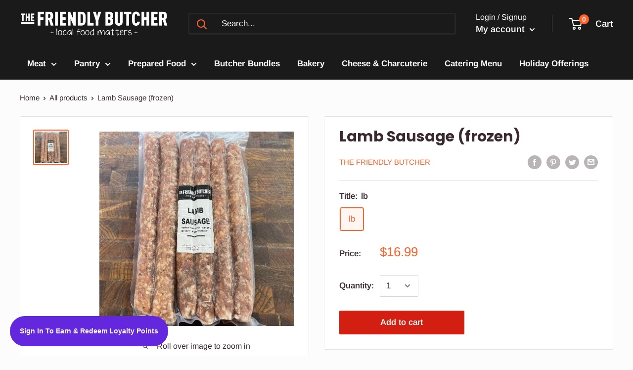

--- FILE ---
content_type: text/html; charset=utf-8
request_url: https://friendlybutchershop.com/a/fivestars/widget
body_size: -218
content:
<!doctype html><html><head><link rel="preconnect" href="https://fonts.googleapis.com"><link rel="preconnect" href="https://fonts.gstatic.com" crossorigin><link href="https://fonts.googleapis.com/css2?family=Inter:wght@100;200;300;400;500;600;700;800;900&display=swap" rel="stylesheet"><link rel="icon" type="image/png" href="https://2glqft3tfllb3ssnn437ej43-wpengine.netdna-ssl.com/wp-content/uploads/fbrfg/favicon-32x32.png"/><style>* {
        font-family: "Inter", sans-serif !important;
      }
      #root {
        width: 100%;
        height: 100%;
        overflow-y: scroll;
      }
      #root::-webkit-scrollbar {
        display: none;
      }
      #root {
        -ms-overflow-style: none;  /* IE and Edge */
        scrollbar-width: none;  /* Firefox */
      }</style><title>Fivestars Shopify App</title></head><body><div id="root"></div><script src="/a/fivestars/customer_view.js"></script></body></html>

--- FILE ---
content_type: application/javascript; charset=utf-8
request_url: https://friendlybutchershop.com/a/fivestars/customer_view.js
body_size: 155015
content:
!function(e){var t={};function n(r){if(t[r])return t[r].exports;var o=t[r]={i:r,l:!1,exports:{}};return e[r].call(o.exports,o,o.exports,n),o.l=!0,o.exports}n.m=e,n.c=t,n.d=function(e,t,r){n.o(e,t)||Object.defineProperty(e,t,{enumerable:!0,get:r})},n.r=function(e){"undefined"!=typeof Symbol&&Symbol.toStringTag&&Object.defineProperty(e,Symbol.toStringTag,{value:"Module"}),Object.defineProperty(e,"__esModule",{value:!0})},n.t=function(e,t){if(1&t&&(e=n(e)),8&t)return e;if(4&t&&"object"==typeof e&&e&&e.__esModule)return e;var r=Object.create(null);if(n.r(r),Object.defineProperty(r,"default",{enumerable:!0,value:e}),2&t&&"string"!=typeof e)for(var o in e)n.d(r,o,function(t){return e[t]}.bind(null,o));return r},n.n=function(e){var t=e&&e.__esModule?function(){return e.default}:function(){return e};return n.d(t,"a",t),t},n.o=function(e,t){return Object.prototype.hasOwnProperty.call(e,t)},n.p="/a/fivestars",n(n.s=306)}({0:function(e,t,n){"use strict";e.exports=n(70)},1:function(e,t,n){"use strict";function r(){return(r=Object.assign?Object.assign.bind():function(e){for(var t=1;t<arguments.length;t++){var n=arguments[t];for(var r in n)Object.prototype.hasOwnProperty.call(n,r)&&(e[r]=n[r])}return e}).apply(this,arguments)}n.d(t,"a",(function(){return r}))},13:function(e,t,n){"use strict";t.a={RewardTypes:{percentage:{label:"Percentage",value:"DISCOUNT_CODE_PERCENT"},fixed:{label:"Fixed amount",value:"DISCOUNT_CODE_FIXED"}},ApplyTypes:{all:{label:"All products",id:"discount-all",picker:{show:!1,type:"All"}},collection:{label:"Specific collections",id:"discount-collection",picker:{show:!0,type:"Collection",placeholder:"Search collections"}},product:{label:"Specific products",id:"discount-product",picker:{show:!0,type:"Product",placeholder:"Search products"}}},RequirementTypes:{disabled:{label:"No minimum requirements",value:"Disabled",hasInput:!1},money:{label:"Minimum purchase amount ($)",value:"Money",placeholder:"0.00",prefix:"$",amount:"$",hasInput:!0},items:{label:"Minimum quantity of items",value:"Items",placeholder:"",prefix:"",amount:"items",hasInput:!0}},SelectorPicker:{settings:{barMessage:'Select some position while holding the "Shift" key. Then click "Save".',barNotice:"Select the whole element, not just the text inside",demoText:"Element will be placed here"},title:"Select",empty:{selector:"",position:""},types:[{title:"Cart widget",isCart:!0,name:"cart",helpText:""},{title:"Account widget",isCart:!1,name:"account",helpText:"Log in to the customer account before using the account widget  selector picker"}]}}},134:function(e,t){function n(){return e.exports=n=Object.assign?Object.assign.bind():function(e){for(var t=1;t<arguments.length;t++){var n=arguments[t];for(var r in n)Object.prototype.hasOwnProperty.call(n,r)&&(e[r]=n[r])}return e},e.exports.__esModule=!0,e.exports.default=e.exports,n.apply(this,arguments)}e.exports=n,e.exports.__esModule=!0,e.exports.default=e.exports},16:function(e,t,n){"use strict";!function e(){if("undefined"!=typeof __REACT_DEVTOOLS_GLOBAL_HOOK__&&"function"==typeof __REACT_DEVTOOLS_GLOBAL_HOOK__.checkDCE){0;try{__REACT_DEVTOOLS_GLOBAL_HOOK__.checkDCE(e)}catch(e){console.error(e)}}}(),e.exports=n(71)},2:function(e,t,n){e.exports=n(80)()},23:function(e,t,n){"use strict";var r=n(0),o=n.n(r);t.a=o.a.createContext(null)},24:function(e,t,n){"use strict";n.d(t,"a",(function(){return i}));var r=n(0),o=n(5),a=n(4);function i(e){let{basename:t,children:n,window:i}=e,l=r.useRef();null==l.current&&(l.current=Object(a.c)({window:i,v5Compat:!0}));let s=l.current,[u,c]=r.useState({action:s.action,location:s.location});return r.useLayoutEffect(()=>s.listen(c),[s]),r.createElement(o.c,{basename:t,children:n,location:u.location,navigationType:u.action,navigator:s})}},25:function(e,t,n){"use strict";function r(e,t){var n=Object.keys(e);if(Object.getOwnPropertySymbols){var r=Object.getOwnPropertySymbols(e);t&&(r=r.filter((function(t){return Object.getOwnPropertyDescriptor(e,t).enumerable}))),n.push.apply(n,r)}return n}function o(e){for(var t=1;t<arguments.length;t++){var n=null!=arguments[t]?arguments[t]:{};t%2?r(Object(n),!0).forEach((function(t){a(e,t,n[t])})):Object.getOwnPropertyDescriptors?Object.defineProperties(e,Object.getOwnPropertyDescriptors(n)):r(Object(n)).forEach((function(t){Object.defineProperty(e,t,Object.getOwnPropertyDescriptor(n,t))}))}return e}function a(e,t,n){return t in e?Object.defineProperty(e,t,{value:n,enumerable:!0,configurable:!0,writable:!0}):e[t]=n,e}var i=function(e){return e.split("/").pop()},l=function(e,t){return"".concat(e).concat("Default Title"!==t?" — "+t:"")};t.a={Collection:{addResource:function(e,t){var n=o({},e);return t.forEach((function(e){n[i(e.id)]||(n[i(e.id)]=e)})),n},formatQuery:function(e){var t={};return e.nodes.map((function(e){var n;e&&(t[i(e.id)]={id:e.id,title:e.title,image:null===(n=e.image)||void 0===n?void 0:n.url})})),t},formatDashboardQuery:function(e){var t={};return e.map((function(e){e&&(t[i(e.id)]={id:e.id,title:e.title})})),t},formatGraphQL:function(e,t){var n={picker:[],list:[]};return e.nodes.map((function(e){var t;e&&(n.picker.push({id:e.id}),n.list.push({id:e.id,title:e.title,image:null===(t=e.image)||void 0===t?void 0:t.url}))})),n},formatPicker:function(e){var t={picker:[],list:[]};return e.map((function(e){var n;t.picker.push({id:e.id}),t.list.push({id:e.id,title:e.title,image:null===(n=e.image)||void 0===n?void 0:n.originalSrc})})),t},formatDB:function(e){return e.map((function(e){return i(e.id)}))},removeResource:function(e,t){return e.filter((function(e){return e.id!==t.id}))}},Product:{addResource:function(e,t){var n=o({},e);return t.forEach((function(e){n[i(e.id)]||(n[i(e.id)]=e)})),n},formatQuery:function(e){var t={};return e.nodes.map((function(e){var n;e&&(t[i(e.id)]={id:e.id,productId:e.product.id,title:l(e.product.title,e.title),image:e.image?e.image.originalSrc:null===(n=e.product.featuredImage)||void 0===n?void 0:n.originalSrc})})),t},formatDashboardQuery:function(e){var t={};return e.map((function(e){e&&(t[i(e.id)]={id:e.id,productId:e.product.id,title:l(e.product.title,e.title)})})),t},formatGraphQL:function(e,t){var n=arguments.length>2&&void 0!==arguments[2]?arguments[2]:"variant",r=[],o=[];return e.nodes.map((function(e){if(e){var t=r.find((function(t){return t.id===e.product.id}));t?t.variants.push({id:e.id}):r.push({id:e.product.id,variants:[{id:e.id}]})}})),e.nodes.map((function(e){if(e){var r,a,s={id:e.id,productId:e.product.id,title:l(e.product.title,e.title),image:e.image?e.image.originalSrc:null===(r=e.product.featuredImage)||void 0===r?void 0:r.originalSrc};"reserve"===n&&(s.reserve=null!==(a=t[i(e.id)])&&void 0!==a?a:0),o.push(s)}})),{picker:r,list:o}},formatPicker:function(e){var t={picker:[],list:[]};return e.map((function(e){var n={id:e.id,variants:[]};e.variants.map((function(r){n.variants.push({id:r.id,title:r.title}),t.list.push({id:r.id,productId:e.id,title:l(e.title,r.title),reserve:0,image:e.images[0]?e.images[0].originalSrc:null})})),t.picker.push(n)})),t},formatDB:function(e){var t=arguments.length>1&&void 0!==arguments[1]?arguments[1]:"variant",n=null;return"variant"===t?(n=[],e.map((function(e){e.variants.map((function(e){n.push(i(e.id))}))}))):(n={},e.map((function(e){e.reserve>0&&(n[i(e.id)]=e.reserve)}))),n},removeResource:function(e,t){var n=[];return e.map((function(e){e.id===t.productId&&(e.variants=e.variants.filter((function(e){return e.id!==t.id}))),e.variants.length>0&&n.push(e)})),n}}}},26:function(e,t,n){"use strict";function r(e,t){return(r=Object.setPrototypeOf?Object.setPrototypeOf.bind():function(e,t){return e.__proto__=t,e})(e,t)}function o(e,t){e.prototype=Object.create(t.prototype),e.prototype.constructor=e,r(e,t)}n.d(t,"a",(function(){return o}))},3:function(e,t,n){"use strict";e.exports=n(309)},306:function(e,t,n){e.exports=n(326)},307:function(e,t,n){"use strict";e.exports=n(308)},308:function(e,t,n){"use strict";
/** @license React v16.13.1
 * react-is.production.min.js
 *
 * Copyright (c) Facebook, Inc. and its affiliates.
 *
 * This source code is licensed under the MIT license found in the
 * LICENSE file in the root directory of this source tree.
 */var r="function"==typeof Symbol&&Symbol.for,o=r?Symbol.for("react.element"):60103,a=r?Symbol.for("react.portal"):60106,i=r?Symbol.for("react.fragment"):60107,l=r?Symbol.for("react.strict_mode"):60108,s=r?Symbol.for("react.profiler"):60114,u=r?Symbol.for("react.provider"):60109,c=r?Symbol.for("react.context"):60110,d=r?Symbol.for("react.async_mode"):60111,p=r?Symbol.for("react.concurrent_mode"):60111,f=r?Symbol.for("react.forward_ref"):60112,h=r?Symbol.for("react.suspense"):60113,m=r?Symbol.for("react.suspense_list"):60120,v=r?Symbol.for("react.memo"):60115,g=r?Symbol.for("react.lazy"):60116,b=r?Symbol.for("react.block"):60121,y=r?Symbol.for("react.fundamental"):60117,x=r?Symbol.for("react.responder"):60118,k=r?Symbol.for("react.scope"):60119;function w(e){if("object"==typeof e&&null!==e){var t=e.$$typeof;switch(t){case o:switch(e=e.type){case d:case p:case i:case s:case l:case h:return e;default:switch(e=e&&e.$$typeof){case c:case f:case g:case v:case u:return e;default:return t}}case a:return t}}}function E(e){return w(e)===p}t.AsyncMode=d,t.ConcurrentMode=p,t.ContextConsumer=c,t.ContextProvider=u,t.Element=o,t.ForwardRef=f,t.Fragment=i,t.Lazy=g,t.Memo=v,t.Portal=a,t.Profiler=s,t.StrictMode=l,t.Suspense=h,t.isAsyncMode=function(e){return E(e)||w(e)===d},t.isConcurrentMode=E,t.isContextConsumer=function(e){return w(e)===c},t.isContextProvider=function(e){return w(e)===u},t.isElement=function(e){return"object"==typeof e&&null!==e&&e.$$typeof===o},t.isForwardRef=function(e){return w(e)===f},t.isFragment=function(e){return w(e)===i},t.isLazy=function(e){return w(e)===g},t.isMemo=function(e){return w(e)===v},t.isPortal=function(e){return w(e)===a},t.isProfiler=function(e){return w(e)===s},t.isStrictMode=function(e){return w(e)===l},t.isSuspense=function(e){return w(e)===h},t.isValidElementType=function(e){return"string"==typeof e||"function"==typeof e||e===i||e===p||e===s||e===l||e===h||e===m||"object"==typeof e&&null!==e&&(e.$$typeof===g||e.$$typeof===v||e.$$typeof===u||e.$$typeof===c||e.$$typeof===f||e.$$typeof===y||e.$$typeof===x||e.$$typeof===k||e.$$typeof===b)},t.typeOf=w},309:function(e,t,n){"use strict";
/** @license React v16.14.0
 * react-jsx-runtime.production.min.js
 *
 * Copyright (c) Facebook, Inc. and its affiliates.
 *
 * This source code is licensed under the MIT license found in the
 * LICENSE file in the root directory of this source tree.
 */var r=n(0),o=60103;if(t.Fragment=60107,"function"==typeof Symbol&&Symbol.for){var a=Symbol.for;o=a("react.element"),t.Fragment=a("react.fragment")}var i=r.__SECRET_INTERNALS_DO_NOT_USE_OR_YOU_WILL_BE_FIRED.ReactCurrentOwner,l=Object.prototype.hasOwnProperty,s={key:!0,ref:!0,__self:!0,__source:!0};function u(e,t,n){var r,a={},u=null,c=null;for(r in void 0!==n&&(u=""+n),void 0!==t.key&&(u=""+t.key),void 0!==t.ref&&(c=t.ref),t)l.call(t,r)&&!s.hasOwnProperty(r)&&(a[r]=t[r]);if(e&&e.defaultProps)for(r in t=e.defaultProps)void 0===a[r]&&(a[r]=t[r]);return{$$typeof:o,type:e,key:u,ref:c,props:a,_owner:i.current}}t.jsx=u,t.jsxs=u},31:function(e,t,n){"use strict";var r,o=function(){return void 0===r&&(r=Boolean(window&&document&&document.all&&!window.atob)),r},a=function(){var e={};return function(t){if(void 0===e[t]){var n=document.querySelector(t);if(window.HTMLIFrameElement&&n instanceof window.HTMLIFrameElement)try{n=n.contentDocument.head}catch(e){n=null}e[t]=n}return e[t]}}(),i=[];function l(e){for(var t=-1,n=0;n<i.length;n++)if(i[n].identifier===e){t=n;break}return t}function s(e,t){for(var n={},r=[],o=0;o<e.length;o++){var a=e[o],s=t.base?a[0]+t.base:a[0],u=n[s]||0,c="".concat(s," ").concat(u);n[s]=u+1;var d=l(c),p={css:a[1],media:a[2],sourceMap:a[3]};-1!==d?(i[d].references++,i[d].updater(p)):i.push({identifier:c,updater:v(p,t),references:1}),r.push(c)}return r}function u(e){var t=document.createElement("style"),r=e.attributes||{};if(void 0===r.nonce){var o=n.nc;o&&(r.nonce=o)}if(Object.keys(r).forEach((function(e){t.setAttribute(e,r[e])})),"function"==typeof e.insert)e.insert(t);else{var i=a(e.insert||"head");if(!i)throw new Error("Couldn't find a style target. This probably means that the value for the 'insert' parameter is invalid.");i.appendChild(t)}return t}var c,d=(c=[],function(e,t){return c[e]=t,c.filter(Boolean).join("\n")});function p(e,t,n,r){var o=n?"":r.media?"@media ".concat(r.media," {").concat(r.css,"}"):r.css;if(e.styleSheet)e.styleSheet.cssText=d(t,o);else{var a=document.createTextNode(o),i=e.childNodes;i[t]&&e.removeChild(i[t]),i.length?e.insertBefore(a,i[t]):e.appendChild(a)}}function f(e,t,n){var r=n.css,o=n.media,a=n.sourceMap;if(o?e.setAttribute("media",o):e.removeAttribute("media"),a&&"undefined"!=typeof btoa&&(r+="\n/*# sourceMappingURL=data:application/json;base64,".concat(btoa(unescape(encodeURIComponent(JSON.stringify(a))))," */")),e.styleSheet)e.styleSheet.cssText=r;else{for(;e.firstChild;)e.removeChild(e.firstChild);e.appendChild(document.createTextNode(r))}}var h=null,m=0;function v(e,t){var n,r,o;if(t.singleton){var a=m++;n=h||(h=u(t)),r=p.bind(null,n,a,!1),o=p.bind(null,n,a,!0)}else n=u(t),r=f.bind(null,n,t),o=function(){!function(e){if(null===e.parentNode)return!1;e.parentNode.removeChild(e)}(n)};return r(e),function(t){if(t){if(t.css===e.css&&t.media===e.media&&t.sourceMap===e.sourceMap)return;r(e=t)}else o()}}e.exports=function(e,t){(t=t||{}).singleton||"boolean"==typeof t.singleton||(t.singleton=o());var n=s(e=e||[],t);return function(e){if(e=e||[],"[object Array]"===Object.prototype.toString.call(e)){for(var r=0;r<n.length;r++){var o=l(n[r]);i[o].references--}for(var a=s(e,t),u=0;u<n.length;u++){var c=l(n[u]);0===i[c].references&&(i[c].updater(),i.splice(c,1))}n=a}}}},310:function(e,t,n){"use strict";
/**
 * @license React
 * react-is.production.min.js
 *
 * Copyright (c) Facebook, Inc. and its affiliates.
 *
 * This source code is licensed under the MIT license found in the
 * LICENSE file in the root directory of this source tree.
 */var r,o=Symbol.for("react.element"),a=Symbol.for("react.portal"),i=Symbol.for("react.fragment"),l=Symbol.for("react.strict_mode"),s=Symbol.for("react.profiler"),u=Symbol.for("react.provider"),c=Symbol.for("react.context"),d=Symbol.for("react.server_context"),p=Symbol.for("react.forward_ref"),f=Symbol.for("react.suspense"),h=Symbol.for("react.suspense_list"),m=Symbol.for("react.memo"),v=Symbol.for("react.lazy"),g=Symbol.for("react.offscreen");function b(e){if("object"==typeof e&&null!==e){var t=e.$$typeof;switch(t){case o:switch(e=e.type){case i:case s:case l:case f:case h:return e;default:switch(e=e&&e.$$typeof){case d:case c:case p:case v:case m:case u:return e;default:return t}}case a:return t}}}r=Symbol.for("react.module.reference"),t.ContextConsumer=c,t.ContextProvider=u,t.Element=o,t.ForwardRef=p,t.Fragment=i,t.Lazy=v,t.Memo=m,t.Portal=a,t.Profiler=s,t.StrictMode=l,t.Suspense=f,t.SuspenseList=h,t.isAsyncMode=function(){return!1},t.isConcurrentMode=function(){return!1},t.isContextConsumer=function(e){return b(e)===c},t.isContextProvider=function(e){return b(e)===u},t.isElement=function(e){return"object"==typeof e&&null!==e&&e.$$typeof===o},t.isForwardRef=function(e){return b(e)===p},t.isFragment=function(e){return b(e)===i},t.isLazy=function(e){return b(e)===v},t.isMemo=function(e){return b(e)===m},t.isPortal=function(e){return b(e)===a},t.isProfiler=function(e){return b(e)===s},t.isStrictMode=function(e){return b(e)===l},t.isSuspense=function(e){return b(e)===f},t.isSuspenseList=function(e){return b(e)===h},t.isValidElementType=function(e){return"string"==typeof e||"function"==typeof e||e===i||e===s||e===l||e===f||e===h||e===g||"object"==typeof e&&null!==e&&(e.$$typeof===v||e.$$typeof===m||e.$$typeof===u||e.$$typeof===c||e.$$typeof===p||e.$$typeof===r||void 0!==e.getModuleId)},t.typeOf=b},32:function(e,t,n){"use strict";e.exports=function(e){var t=[];return t.toString=function(){return this.map((function(t){var n=e(t);return t[2]?"@media ".concat(t[2]," {").concat(n,"}"):n})).join("")},t.i=function(e,n,r){"string"==typeof e&&(e=[[null,e,""]]);var o={};if(r)for(var a=0;a<this.length;a++){var i=this[a][0];null!=i&&(o[i]=!0)}for(var l=0;l<e.length;l++){var s=[].concat(e[l]);r&&o[s[0]]||(n&&(s[2]?s[2]="".concat(n," and ").concat(s[2]):s[2]=n),t.push(s))}},t}},326:function(e,t,n){"use strict";n.r(t);var r=n(0),o=n.n(r),a=n(16),i=n.n(a),l=n(24),s=n(5),u=n(2),c=n.n(u),d=n(6),p=n(1);function f(e){var t,n,r="";if("string"==typeof e||"number"==typeof e)r+=e;else if("object"==typeof e)if(Array.isArray(e))for(t=0;t<e.length;t++)e[t]&&(n=f(e[t]))&&(r&&(r+=" "),r+=n);else for(t in e)e[t]&&(r&&(r+=" "),r+=t);return r}var h=function(){for(var e,t,n=0,r="";n<arguments.length;)(e=arguments[n++])&&(t=f(e))&&(r&&(r+=" "),r+=t);return r};function m(e){let t="https://mui.com/production-error/?code="+e;for(let e=1;e<arguments.length;e+=1)t+="&args[]="+encodeURIComponent(arguments[e]);return"Minified MUI error #"+e+"; visit "+t+" for the full message."}function v(e){if("string"!=typeof e)throw new Error(m(7));return e.charAt(0).toUpperCase()+e.slice(1)}const g=e=>e;var b=(()=>{let e=g;return{configure(t){e=t},generate:t=>e(t),reset(){e=g}}})();const y={active:"active",checked:"checked",completed:"completed",disabled:"disabled",error:"error",expanded:"expanded",focused:"focused",focusVisible:"focusVisible",required:"required",selected:"selected"};function x(e,t,n="Mui"){const r=y[t];return r?`${n}-${r}`:`${b.generate(e)}-${t}`}function k(e,t,n){const r={};return Object.keys(e).forEach(o=>{r[o]=e[o].reduce((e,r)=>(r&&(e.push(t(r)),n&&n[r]&&e.push(n[r])),e),[]).join(" ")}),r}function w(e,t){const n=Object(p.a)({},t);return Object.keys(e).forEach(t=>{void 0===n[t]&&(n[t]=e[t])}),n}function E(e){return null!==e&&"object"==typeof e&&e.constructor===Object}function S(e,t,n={clone:!0}){const r=n.clone?Object(p.a)({},e):e;return E(e)&&E(t)&&Object.keys(t).forEach(o=>{"__proto__"!==o&&(E(t[o])&&o in e&&E(e[o])?r[o]=S(e[o],t[o],n):r[o]=t[o])}),r}const O=["values","unit","step"];function C(e){const{values:t={xs:0,sm:600,md:900,lg:1200,xl:1536},unit:n="px",step:r=5}=e,o=Object(d.a)(e,O),a=(e=>{const t=Object.keys(e).map(t=>({key:t,val:e[t]}))||[];return t.sort((e,t)=>e.val-t.val),t.reduce((e,t)=>Object(p.a)({},e,{[t.key]:t.val}),{})})(t),i=Object.keys(a);function l(e){return`@media (min-width:${"number"==typeof t[e]?t[e]:e}${n})`}function s(e){return`@media (max-width:${("number"==typeof t[e]?t[e]:e)-r/100}${n})`}function u(e,o){const a=i.indexOf(o);return`@media (min-width:${"number"==typeof t[e]?t[e]:e}${n}) and (max-width:${(-1!==a&&"number"==typeof t[i[a]]?t[i[a]]:o)-r/100}${n})`}return Object(p.a)({keys:i,values:a,up:l,down:s,between:u,only:function(e){return i.indexOf(e)+1<i.length?u(e,i[i.indexOf(e)+1]):l(e)},not:function(e){const t=i.indexOf(e);return 0===t?l(i[1]):t===i.length-1?s(i[t]):u(e,i[i.indexOf(e)+1]).replace("@media","@media not all and")},unit:n},o)}var j={borderRadius:4};var T=function(e,t){return t?S(e,t,{clone:!1}):e};const _={xs:0,sm:600,md:900,lg:1200,xl:1536},P={keys:["xs","sm","md","lg","xl"],up:e=>`@media (min-width:${_[e]}px)`};function R(e,t,n){const r=e.theme||{};if(Array.isArray(t)){const e=r.breakpoints||P;return t.reduce((r,o,a)=>(r[e.up(e.keys[a])]=n(t[a]),r),{})}if("object"==typeof t){const e=r.breakpoints||P;return Object.keys(t).reduce((r,o)=>{if(-1!==Object.keys(e.values||_).indexOf(o)){r[e.up(o)]=n(t[o],o)}else{const e=o;r[e]=t[e]}return r},{})}return n(t)}function A(e={}){var t;return(null==(t=e.keys)?void 0:t.reduce((t,n)=>(t[e.up(n)]={},t),{}))||{}}function M(e,t){return e.reduce((e,t)=>{const n=e[t];return(!n||0===Object.keys(n).length)&&delete e[t],e},t)}function I({values:e,breakpoints:t,base:n}){const r=n||function(e,t){if("object"!=typeof e)return{};const n={},r=Object.keys(t);return Array.isArray(e)?r.forEach((t,r)=>{r<e.length&&(n[t]=!0)}):r.forEach(t=>{null!=e[t]&&(n[t]=!0)}),n}(e,t),o=Object.keys(r);if(0===o.length)return e;let a;return o.reduce((t,n,r)=>(Array.isArray(e)?(t[n]=null!=e[r]?e[r]:e[a],a=r):"object"==typeof e?(t[n]=null!=e[n]?e[n]:e[a],a=n):t[n]=e,t),{})}function F(e,t,n=!0){if(!t||"string"!=typeof t)return null;if(e&&e.vars&&n){const n=("vars."+t).split(".").reduce((e,t)=>e&&e[t]?e[t]:null,e);if(null!=n)return n}return t.split(".").reduce((e,t)=>e&&null!=e[t]?e[t]:null,e)}function D(e,t,n,r=n){let o;return o="function"==typeof e?e(n):Array.isArray(e)?e[n]||r:F(e,n)||r,t&&(o=t(o)),o}var N=function(e){const{prop:t,cssProperty:n=e.prop,themeKey:r,transform:o}=e,a=e=>{if(null==e[t])return null;const a=e[t],i=F(e.theme,r)||{};return R(e,a,e=>{let r=D(i,o,e);return e===r&&"string"==typeof e&&(r=D(i,o,`${t}${"default"===e?"":v(e)}`,e)),!1===n?r:{[n]:r}})};return a.propTypes={},a.filterProps=[t],a};const L={m:"margin",p:"padding"},z={t:"Top",r:"Right",b:"Bottom",l:"Left",x:["Left","Right"],y:["Top","Bottom"]},B={marginX:"mx",marginY:"my",paddingX:"px",paddingY:"py"},$=function(e){const t={};return n=>(void 0===t[n]&&(t[n]=e(n)),t[n])}(e=>{if(e.length>2){if(!B[e])return[e];e=B[e]}const[t,n]=e.split(""),r=L[t],o=z[n]||"";return Array.isArray(o)?o.map(e=>r+e):[r+o]}),W=["m","mt","mr","mb","ml","mx","my","margin","marginTop","marginRight","marginBottom","marginLeft","marginX","marginY","marginInline","marginInlineStart","marginInlineEnd","marginBlock","marginBlockStart","marginBlockEnd"],V=["p","pt","pr","pb","pl","px","py","padding","paddingTop","paddingRight","paddingBottom","paddingLeft","paddingX","paddingY","paddingInline","paddingInlineStart","paddingInlineEnd","paddingBlock","paddingBlockStart","paddingBlockEnd"],U=[...W,...V];function H(e,t,n,r){var o;const a=null!=(o=F(e,t,!1))?o:n;return"number"==typeof a?e=>"string"==typeof e?e:a*e:Array.isArray(a)?e=>"string"==typeof e?e:a[e]:"function"==typeof a?a:()=>{}}function q(e){return H(e,"spacing",8)}function K(e,t){if("string"==typeof t||null==t)return t;const n=e(Math.abs(t));return t>=0?n:"number"==typeof n?-n:"-"+n}function G(e,t,n,r){if(-1===t.indexOf(n))return null;const o=function(e,t){return n=>e.reduce((e,r)=>(e[r]=K(t,n),e),{})}($(n),r);return R(e,e[n],o)}function Q(e,t){const n=q(e.theme);return Object.keys(e).map(r=>G(e,t,r,n)).reduce(T,{})}function Y(e){return Q(e,W)}function X(e){return Q(e,V)}function J(e){return Q(e,U)}Y.propTypes={},Y.filterProps=W,X.propTypes={},X.filterProps=V,J.propTypes={},J.filterProps=U;var Z=J;const ee=["breakpoints","palette","spacing","shape"];var te=function(e={},...t){const{breakpoints:n={},palette:r={},spacing:o,shape:a={}}=e,i=Object(d.a)(e,ee),l=C(n),s=function(e=8){if(e.mui)return e;const t=q({spacing:e}),n=(...e)=>{return(0===e.length?[1]:e).map(e=>{const n=t(e);return"number"==typeof n?n+"px":n}).join(" ")};return n.mui=!0,n}(o);let u=S({breakpoints:l,direction:"ltr",components:{},palette:Object(p.a)({mode:"light"},r),spacing:s,shape:Object(p.a)({},j,a)},i);return u=t.reduce((e,t)=>S(e,t),u),u};var ne=r.createContext(null);var re=function(e=null){const t=r.useContext(ne);return t&&(n=t,0!==Object.keys(n).length)?t:e;var n};const oe=te();var ae=function(e=oe){return re(e)};function ie({props:e,name:t,defaultTheme:n}){return function(e){const{theme:t,name:n,props:r}=e;return t&&t.components&&t.components[n]&&t.components[n].defaultProps?w(t.components[n].defaultProps,r):r}({theme:ae(n),name:t,props:e})}n(134);var le=function(e){var t=Object.create(null);return function(n){return void 0===t[n]&&(t[n]=e(n)),t[n]}},se=/^((children|dangerouslySetInnerHTML|key|ref|autoFocus|defaultValue|defaultChecked|innerHTML|suppressContentEditableWarning|suppressHydrationWarning|valueLink|abbr|accept|acceptCharset|accessKey|action|allow|allowUserMedia|allowPaymentRequest|allowFullScreen|allowTransparency|alt|async|autoComplete|autoPlay|capture|cellPadding|cellSpacing|challenge|charSet|checked|cite|classID|className|cols|colSpan|content|contentEditable|contextMenu|controls|controlsList|coords|crossOrigin|data|dateTime|decoding|default|defer|dir|disabled|disablePictureInPicture|download|draggable|encType|enterKeyHint|form|formAction|formEncType|formMethod|formNoValidate|formTarget|frameBorder|headers|height|hidden|high|href|hrefLang|htmlFor|httpEquiv|id|inputMode|integrity|is|keyParams|keyType|kind|label|lang|list|loading|loop|low|marginHeight|marginWidth|max|maxLength|media|mediaGroup|method|min|minLength|multiple|muted|name|nonce|noValidate|open|optimum|pattern|placeholder|playsInline|poster|preload|profile|radioGroup|readOnly|referrerPolicy|rel|required|reversed|role|rows|rowSpan|sandbox|scope|scoped|scrolling|seamless|selected|shape|size|sizes|slot|span|spellCheck|src|srcDoc|srcLang|srcSet|start|step|style|summary|tabIndex|target|title|translate|type|useMap|value|width|wmode|wrap|about|datatype|inlist|prefix|property|resource|typeof|vocab|autoCapitalize|autoCorrect|autoSave|color|incremental|fallback|inert|itemProp|itemScope|itemType|itemID|itemRef|on|option|results|security|unselectable|accentHeight|accumulate|additive|alignmentBaseline|allowReorder|alphabetic|amplitude|arabicForm|ascent|attributeName|attributeType|autoReverse|azimuth|baseFrequency|baselineShift|baseProfile|bbox|begin|bias|by|calcMode|capHeight|clip|clipPathUnits|clipPath|clipRule|colorInterpolation|colorInterpolationFilters|colorProfile|colorRendering|contentScriptType|contentStyleType|cursor|cx|cy|d|decelerate|descent|diffuseConstant|direction|display|divisor|dominantBaseline|dur|dx|dy|edgeMode|elevation|enableBackground|end|exponent|externalResourcesRequired|fill|fillOpacity|fillRule|filter|filterRes|filterUnits|floodColor|floodOpacity|focusable|fontFamily|fontSize|fontSizeAdjust|fontStretch|fontStyle|fontVariant|fontWeight|format|from|fr|fx|fy|g1|g2|glyphName|glyphOrientationHorizontal|glyphOrientationVertical|glyphRef|gradientTransform|gradientUnits|hanging|horizAdvX|horizOriginX|ideographic|imageRendering|in|in2|intercept|k|k1|k2|k3|k4|kernelMatrix|kernelUnitLength|kerning|keyPoints|keySplines|keyTimes|lengthAdjust|letterSpacing|lightingColor|limitingConeAngle|local|markerEnd|markerMid|markerStart|markerHeight|markerUnits|markerWidth|mask|maskContentUnits|maskUnits|mathematical|mode|numOctaves|offset|opacity|operator|order|orient|orientation|origin|overflow|overlinePosition|overlineThickness|panose1|paintOrder|pathLength|patternContentUnits|patternTransform|patternUnits|pointerEvents|points|pointsAtX|pointsAtY|pointsAtZ|preserveAlpha|preserveAspectRatio|primitiveUnits|r|radius|refX|refY|renderingIntent|repeatCount|repeatDur|requiredExtensions|requiredFeatures|restart|result|rotate|rx|ry|scale|seed|shapeRendering|slope|spacing|specularConstant|specularExponent|speed|spreadMethod|startOffset|stdDeviation|stemh|stemv|stitchTiles|stopColor|stopOpacity|strikethroughPosition|strikethroughThickness|string|stroke|strokeDasharray|strokeDashoffset|strokeLinecap|strokeLinejoin|strokeMiterlimit|strokeOpacity|strokeWidth|surfaceScale|systemLanguage|tableValues|targetX|targetY|textAnchor|textDecoration|textRendering|textLength|to|transform|u1|u2|underlinePosition|underlineThickness|unicode|unicodeBidi|unicodeRange|unitsPerEm|vAlphabetic|vHanging|vIdeographic|vMathematical|values|vectorEffect|version|vertAdvY|vertOriginX|vertOriginY|viewBox|viewTarget|visibility|widths|wordSpacing|writingMode|x|xHeight|x1|x2|xChannelSelector|xlinkActuate|xlinkArcrole|xlinkHref|xlinkRole|xlinkShow|xlinkTitle|xlinkType|xmlBase|xmlns|xmlnsXlink|xmlLang|xmlSpace|y|y1|y2|yChannelSelector|z|zoomAndPan|for|class|autofocus)|(([Dd][Aa][Tt][Aa]|[Aa][Rr][Ii][Aa]|x)-.*))$/,ue=le((function(e){return se.test(e)||111===e.charCodeAt(0)&&110===e.charCodeAt(1)&&e.charCodeAt(2)<91}));var ce=function(){function e(e){var t=this;this._insertTag=function(e){var n;n=0===t.tags.length?t.insertionPoint?t.insertionPoint.nextSibling:t.prepend?t.container.firstChild:t.before:t.tags[t.tags.length-1].nextSibling,t.container.insertBefore(e,n),t.tags.push(e)},this.isSpeedy=void 0===e.speedy||e.speedy,this.tags=[],this.ctr=0,this.nonce=e.nonce,this.key=e.key,this.container=e.container,this.prepend=e.prepend,this.insertionPoint=e.insertionPoint,this.before=null}var t=e.prototype;return t.hydrate=function(e){e.forEach(this._insertTag)},t.insert=function(e){this.ctr%(this.isSpeedy?65e3:1)==0&&this._insertTag(function(e){var t=document.createElement("style");return t.setAttribute("data-emotion",e.key),void 0!==e.nonce&&t.setAttribute("nonce",e.nonce),t.appendChild(document.createTextNode("")),t.setAttribute("data-s",""),t}(this));var t=this.tags[this.tags.length-1];if(this.isSpeedy){var n=function(e){if(e.sheet)return e.sheet;for(var t=0;t<document.styleSheets.length;t++)if(document.styleSheets[t].ownerNode===e)return document.styleSheets[t]}(t);try{n.insertRule(e,n.cssRules.length)}catch(e){0}}else t.appendChild(document.createTextNode(e));this.ctr++},t.flush=function(){this.tags.forEach((function(e){return e.parentNode&&e.parentNode.removeChild(e)})),this.tags=[],this.ctr=0},e}(),de="-webkit-",pe="comm",fe="decl",he=Math.abs,me=String.fromCharCode,ve=Object.assign;function ge(e){return e.trim()}function be(e,t,n){return e.replace(t,n)}function ye(e,t){return e.indexOf(t)}function xe(e,t){return 0|e.charCodeAt(t)}function ke(e,t,n){return e.slice(t,n)}function we(e){return e.length}function Ee(e){return e.length}function Se(e,t){return t.push(e),e}function Oe(e,t){return e.map(t).join("")}var Ce=1,je=1,Te=0,_e=0,Pe=0,Re="";function Ae(e,t,n,r,o,a,i){return{value:e,root:t,parent:n,type:r,props:o,children:a,line:Ce,column:je,length:i,return:""}}function Me(e,t){return ve(Ae("",null,null,"",null,null,0),e,{length:-e.length},t)}function Ie(){return Pe=_e>0?xe(Re,--_e):0,je--,10===Pe&&(je=1,Ce--),Pe}function Fe(){return Pe=_e<Te?xe(Re,_e++):0,je++,10===Pe&&(je=1,Ce++),Pe}function De(){return xe(Re,_e)}function Ne(){return _e}function Le(e,t){return ke(Re,e,t)}function ze(e){switch(e){case 0:case 9:case 10:case 13:case 32:return 5;case 33:case 43:case 44:case 47:case 62:case 64:case 126:case 59:case 123:case 125:return 4;case 58:return 3;case 34:case 39:case 40:case 91:return 2;case 41:case 93:return 1}return 0}function Be(e){return Ce=je=1,Te=we(Re=e),_e=0,[]}function $e(e){return Re="",e}function We(e){return ge(Le(_e-1,function e(t){for(;Fe();)switch(Pe){case t:return _e;case 34:case 39:34!==t&&39!==t&&e(Pe);break;case 40:41===t&&e(t);break;case 92:Fe()}return _e}(91===e?e+2:40===e?e+1:e)))}function Ve(e){for(;(Pe=De())&&Pe<33;)Fe();return ze(e)>2||ze(Pe)>3?"":" "}function Ue(e,t){for(;--t&&Fe()&&!(Pe<48||Pe>102||Pe>57&&Pe<65||Pe>70&&Pe<97););return Le(e,Ne()+(t<6&&32==De()&&32==Fe()))}function He(e,t){for(;Fe()&&e+Pe!==57&&(e+Pe!==84||47!==De()););return"/*"+Le(t,_e-1)+"*"+me(47===e?e:Fe())}function qe(e){for(;!ze(De());)Fe();return Le(e,_e)}function Ke(e){return $e(function e(t,n,r,o,a,i,l,s,u){var c=0,d=0,p=l,f=0,h=0,m=0,v=1,g=1,b=1,y=0,x="",k=a,w=i,E=o,S=x;for(;g;)switch(m=y,y=Fe()){case 40:if(108!=m&&58==S.charCodeAt(p-1)){-1!=ye(S+=be(We(y),"&","&\f"),"&\f")&&(b=-1);break}case 34:case 39:case 91:S+=We(y);break;case 9:case 10:case 13:case 32:S+=Ve(m);break;case 92:S+=Ue(Ne()-1,7);continue;case 47:switch(De()){case 42:case 47:Se(Qe(He(Fe(),Ne()),n,r),u);break;default:S+="/"}break;case 123*v:s[c++]=we(S)*b;case 125*v:case 59:case 0:switch(y){case 0:case 125:g=0;case 59+d:h>0&&we(S)-p&&Se(h>32?Ye(S+";",o,r,p-1):Ye(be(S," ","")+";",o,r,p-2),u);break;case 59:S+=";";default:if(Se(E=Ge(S,n,r,c,d,a,s,x,k=[],w=[],p),i),123===y)if(0===d)e(S,n,E,E,k,i,p,s,w);else switch(f){case 100:case 109:case 115:e(t,E,E,o&&Se(Ge(t,E,E,0,0,a,s,x,a,k=[],p),w),a,w,p,s,o?k:w);break;default:e(S,E,E,E,[""],w,0,s,w)}}c=d=h=0,v=b=1,x=S="",p=l;break;case 58:p=1+we(S),h=m;default:if(v<1)if(123==y)--v;else if(125==y&&0==v++&&125==Ie())continue;switch(S+=me(y),y*v){case 38:b=d>0?1:(S+="\f",-1);break;case 44:s[c++]=(we(S)-1)*b,b=1;break;case 64:45===De()&&(S+=We(Fe())),f=De(),d=p=we(x=S+=qe(Ne())),y++;break;case 45:45===m&&2==we(S)&&(v=0)}}return i}("",null,null,null,[""],e=Be(e),0,[0],e))}function Ge(e,t,n,r,o,a,i,l,s,u,c){for(var d=o-1,p=0===o?a:[""],f=Ee(p),h=0,m=0,v=0;h<r;++h)for(var g=0,b=ke(e,d+1,d=he(m=i[h])),y=e;g<f;++g)(y=ge(m>0?p[g]+" "+b:be(b,/&\f/g,p[g])))&&(s[v++]=y);return Ae(e,t,n,0===o?"rule":l,s,u,c)}function Qe(e,t,n){return Ae(e,t,n,pe,me(Pe),ke(e,2,-2),0)}function Ye(e,t,n,r){return Ae(e,t,n,fe,ke(e,0,r),ke(e,r+1,-1),r)}function Xe(e,t){switch(function(e,t){return(((t<<2^xe(e,0))<<2^xe(e,1))<<2^xe(e,2))<<2^xe(e,3)}(e,t)){case 5103:return de+"print-"+e+e;case 5737:case 4201:case 3177:case 3433:case 1641:case 4457:case 2921:case 5572:case 6356:case 5844:case 3191:case 6645:case 3005:case 6391:case 5879:case 5623:case 6135:case 4599:case 4855:case 4215:case 6389:case 5109:case 5365:case 5621:case 3829:return de+e+e;case 5349:case 4246:case 4810:case 6968:case 2756:return de+e+"-moz-"+e+"-ms-"+e+e;case 6828:case 4268:return de+e+"-ms-"+e+e;case 6165:return de+e+"-ms-flex-"+e+e;case 5187:return de+e+be(e,/(\w+).+(:[^]+)/,de+"box-$1$2-ms-flex-$1$2")+e;case 5443:return de+e+"-ms-flex-item-"+be(e,/flex-|-self/,"")+e;case 4675:return de+e+"-ms-flex-line-pack"+be(e,/align-content|flex-|-self/,"")+e;case 5548:return de+e+"-ms-"+be(e,"shrink","negative")+e;case 5292:return de+e+"-ms-"+be(e,"basis","preferred-size")+e;case 6060:return de+"box-"+be(e,"-grow","")+de+e+"-ms-"+be(e,"grow","positive")+e;case 4554:return de+be(e,/([^-])(transform)/g,"$1"+de+"$2")+e;case 6187:return be(be(be(e,/(zoom-|grab)/,de+"$1"),/(image-set)/,de+"$1"),e,"")+e;case 5495:case 3959:return be(e,/(image-set\([^]*)/,de+"$1$`$1");case 4968:return be(be(e,/(.+:)(flex-)?(.*)/,de+"box-pack:$3-ms-flex-pack:$3"),/s.+-b[^;]+/,"justify")+de+e+e;case 4095:case 3583:case 4068:case 2532:return be(e,/(.+)-inline(.+)/,de+"$1$2")+e;case 8116:case 7059:case 5753:case 5535:case 5445:case 5701:case 4933:case 4677:case 5533:case 5789:case 5021:case 4765:if(we(e)-1-t>6)switch(xe(e,t+1)){case 109:if(45!==xe(e,t+4))break;case 102:return be(e,/(.+:)(.+)-([^]+)/,"$1"+de+"$2-$3$1-moz-"+(108==xe(e,t+3)?"$3":"$2-$3"))+e;case 115:return~ye(e,"stretch")?Xe(be(e,"stretch","fill-available"),t)+e:e}break;case 4949:if(115!==xe(e,t+1))break;case 6444:switch(xe(e,we(e)-3-(~ye(e,"!important")&&10))){case 107:return be(e,":",":"+de)+e;case 101:return be(e,/(.+:)([^;!]+)(;|!.+)?/,"$1"+de+(45===xe(e,14)?"inline-":"")+"box$3$1"+de+"$2$3$1-ms-$2box$3")+e}break;case 5936:switch(xe(e,t+11)){case 114:return de+e+"-ms-"+be(e,/[svh]\w+-[tblr]{2}/,"tb")+e;case 108:return de+e+"-ms-"+be(e,/[svh]\w+-[tblr]{2}/,"tb-rl")+e;case 45:return de+e+"-ms-"+be(e,/[svh]\w+-[tblr]{2}/,"lr")+e}return de+e+"-ms-"+e+e}return e}function Je(e,t){for(var n="",r=Ee(e),o=0;o<r;o++)n+=t(e[o],o,e,t)||"";return n}function Ze(e,t,n,r){switch(e.type){case"@import":case fe:return e.return=e.return||e.value;case pe:return"";case"@keyframes":return e.return=e.value+"{"+Je(e.children,r)+"}";case"rule":e.value=e.props.join(",")}return we(n=Je(e.children,r))?e.return=e.value+"{"+n+"}":""}var et=function(e,t,n){for(var r=0,o=0;r=o,o=De(),38===r&&12===o&&(t[n]=1),!ze(o);)Fe();return Le(e,_e)},tt=function(e,t){return $e(function(e,t){var n=-1,r=44;do{switch(ze(r)){case 0:38===r&&12===De()&&(t[n]=1),e[n]+=et(_e-1,t,n);break;case 2:e[n]+=We(r);break;case 4:if(44===r){e[++n]=58===De()?"&\f":"",t[n]=e[n].length;break}default:e[n]+=me(r)}}while(r=Fe());return e}(Be(e),t))},nt=new WeakMap,rt=function(e){if("rule"===e.type&&e.parent&&!(e.length<1)){for(var t=e.value,n=e.parent,r=e.column===n.column&&e.line===n.line;"rule"!==n.type;)if(!(n=n.parent))return;if((1!==e.props.length||58===t.charCodeAt(0)||nt.get(n))&&!r){nt.set(e,!0);for(var o=[],a=tt(t,o),i=n.props,l=0,s=0;l<a.length;l++)for(var u=0;u<i.length;u++,s++)e.props[s]=o[l]?a[l].replace(/&\f/g,i[u]):i[u]+" "+a[l]}}},ot=function(e){if("decl"===e.type){var t=e.value;108===t.charCodeAt(0)&&98===t.charCodeAt(2)&&(e.return="",e.value="")}},at=[function(e,t,n,r){if(e.length>-1&&!e.return)switch(e.type){case fe:e.return=Xe(e.value,e.length);break;case"@keyframes":return Je([Me(e,{value:be(e.value,"@","@"+de)})],r);case"rule":if(e.length)return Oe(e.props,(function(t){switch(function(e,t){return(e=t.exec(e))?e[0]:e}(t,/(::plac\w+|:read-\w+)/)){case":read-only":case":read-write":return Je([Me(e,{props:[be(t,/:(read-\w+)/,":-moz-$1")]})],r);case"::placeholder":return Je([Me(e,{props:[be(t,/:(plac\w+)/,":"+de+"input-$1")]}),Me(e,{props:[be(t,/:(plac\w+)/,":-moz-$1")]}),Me(e,{props:[be(t,/:(plac\w+)/,"-ms-input-$1")]})],r)}return""}))}}],it=function(e){var t=e.key;if("css"===t){var n=document.querySelectorAll("style[data-emotion]:not([data-s])");Array.prototype.forEach.call(n,(function(e){-1!==e.getAttribute("data-emotion").indexOf(" ")&&(document.head.appendChild(e),e.setAttribute("data-s",""))}))}var r=e.stylisPlugins||at;var o,a,i={},l=[];o=e.container||document.head,Array.prototype.forEach.call(document.querySelectorAll('style[data-emotion^="'+t+' "]'),(function(e){for(var t=e.getAttribute("data-emotion").split(" "),n=1;n<t.length;n++)i[t[n]]=!0;l.push(e)}));var s,u,c=[Ze,(u=function(e){s.insert(e)},function(e){e.root||(e=e.return)&&u(e)})],d=function(e){var t=Ee(e);return function(n,r,o,a){for(var i="",l=0;l<t;l++)i+=e[l](n,r,o,a)||"";return i}}([rt,ot].concat(r,c));a=function(e,t,n,r){s=n,Je(Ke(e?e+"{"+t.styles+"}":t.styles),d),r&&(p.inserted[t.name]=!0)};var p={key:t,sheet:new ce({key:t,container:o,nonce:e.nonce,speedy:e.speedy,prepend:e.prepend,insertionPoint:e.insertionPoint}),nonce:e.nonce,inserted:i,registered:{},insert:a};return p.sheet.hydrate(l),p};n(85);function lt(e,t,n){var r="";return n.split(" ").forEach((function(n){void 0!==e[n]?t.push(e[n]+";"):r+=n+" "})),r}var st=function(e,t,n){var r=e.key+"-"+t.name;!1===n&&void 0===e.registered[r]&&(e.registered[r]=t.styles)},ut=function(e,t,n){st(e,t,n);var r=e.key+"-"+t.name;if(void 0===e.inserted[t.name]){var o=t;do{e.insert(t===o?"."+r:"",o,e.sheet,!0);o=o.next}while(void 0!==o)}};var ct=function(e){for(var t,n=0,r=0,o=e.length;o>=4;++r,o-=4)t=1540483477*(65535&(t=255&e.charCodeAt(r)|(255&e.charCodeAt(++r))<<8|(255&e.charCodeAt(++r))<<16|(255&e.charCodeAt(++r))<<24))+(59797*(t>>>16)<<16),n=1540483477*(65535&(t^=t>>>24))+(59797*(t>>>16)<<16)^1540483477*(65535&n)+(59797*(n>>>16)<<16);switch(o){case 3:n^=(255&e.charCodeAt(r+2))<<16;case 2:n^=(255&e.charCodeAt(r+1))<<8;case 1:n=1540483477*(65535&(n^=255&e.charCodeAt(r)))+(59797*(n>>>16)<<16)}return(((n=1540483477*(65535&(n^=n>>>13))+(59797*(n>>>16)<<16))^n>>>15)>>>0).toString(36)},dt={animationIterationCount:1,borderImageOutset:1,borderImageSlice:1,borderImageWidth:1,boxFlex:1,boxFlexGroup:1,boxOrdinalGroup:1,columnCount:1,columns:1,flex:1,flexGrow:1,flexPositive:1,flexShrink:1,flexNegative:1,flexOrder:1,gridRow:1,gridRowEnd:1,gridRowSpan:1,gridRowStart:1,gridColumn:1,gridColumnEnd:1,gridColumnSpan:1,gridColumnStart:1,msGridRow:1,msGridRowSpan:1,msGridColumn:1,msGridColumnSpan:1,fontWeight:1,lineHeight:1,opacity:1,order:1,orphans:1,tabSize:1,widows:1,zIndex:1,zoom:1,WebkitLineClamp:1,fillOpacity:1,floodOpacity:1,stopOpacity:1,strokeDasharray:1,strokeDashoffset:1,strokeMiterlimit:1,strokeOpacity:1,strokeWidth:1},pt=/[A-Z]|^ms/g,ft=/_EMO_([^_]+?)_([^]*?)_EMO_/g,ht=function(e){return 45===e.charCodeAt(1)},mt=function(e){return null!=e&&"boolean"!=typeof e},vt=le((function(e){return ht(e)?e:e.replace(pt,"-$&").toLowerCase()})),gt=function(e,t){switch(e){case"animation":case"animationName":if("string"==typeof t)return t.replace(ft,(function(e,t,n){return yt={name:t,styles:n,next:yt},t}))}return 1===dt[e]||ht(e)||"number"!=typeof t||0===t?t:t+"px"};function bt(e,t,n){if(null==n)return"";if(void 0!==n.__emotion_styles)return n;switch(typeof n){case"boolean":return"";case"object":if(1===n.anim)return yt={name:n.name,styles:n.styles,next:yt},n.name;if(void 0!==n.styles){var r=n.next;if(void 0!==r)for(;void 0!==r;)yt={name:r.name,styles:r.styles,next:yt},r=r.next;return n.styles+";"}return function(e,t,n){var r="";if(Array.isArray(n))for(var o=0;o<n.length;o++)r+=bt(e,t,n[o])+";";else for(var a in n){var i=n[a];if("object"!=typeof i)null!=t&&void 0!==t[i]?r+=a+"{"+t[i]+"}":mt(i)&&(r+=vt(a)+":"+gt(a,i)+";");else if(!Array.isArray(i)||"string"!=typeof i[0]||null!=t&&void 0!==t[i[0]]){var l=bt(e,t,i);switch(a){case"animation":case"animationName":r+=vt(a)+":"+l+";";break;default:r+=a+"{"+l+"}"}}else for(var s=0;s<i.length;s++)mt(i[s])&&(r+=vt(a)+":"+gt(a,i[s])+";")}return r}(e,t,n);case"function":if(void 0!==e){var o=yt,a=n(e);return yt=o,bt(e,t,a)}break;case"string":}if(null==t)return n;var i=t[n];return void 0!==i?i:n}var yt,xt=/label:\s*([^\s;\n{]+)\s*(;|$)/g;var kt=function(e,t,n){if(1===e.length&&"object"==typeof e[0]&&null!==e[0]&&void 0!==e[0].styles)return e[0];var r=!0,o="";yt=void 0;var a=e[0];null==a||void 0===a.raw?(r=!1,o+=bt(n,t,a)):o+=a[0];for(var i=1;i<e.length;i++)o+=bt(n,t,e[i]),r&&(o+=a[i]);xt.lastIndex=0;for(var l,s="";null!==(l=xt.exec(o));)s+="-"+l[1];return{name:ct(o)+s,styles:o,next:yt}},wt=!!r.useInsertionEffect&&r.useInsertionEffect,Et=wt||function(e){return e()},St=wt||r.useLayoutEffect,Ot=Object(r.createContext)("undefined"!=typeof HTMLElement?it({key:"css"}):null);var Ct=Ot.Provider,jt=function(e){return Object(r.forwardRef)((function(t,n){var o=Object(r.useContext)(Ot);return e(t,o,n)}))},Tt=Object(r.createContext)({});var _t=ue,Pt=function(e){return"theme"!==e},Rt=function(e){return"string"==typeof e&&e.charCodeAt(0)>96?_t:Pt},At=function(e,t,n){var r;if(t){var o=t.shouldForwardProp;r=e.__emotion_forwardProp&&o?function(t){return e.__emotion_forwardProp(t)&&o(t)}:o}return"function"!=typeof r&&n&&(r=e.__emotion_forwardProp),r},Mt=function(e){var t=e.cache,n=e.serialized,r=e.isStringTag;st(t,n,r);Et((function(){return ut(t,n,r)}));return null},It=function e(t,n){var o,a,i=t.__emotion_real===t,l=i&&t.__emotion_base||t;void 0!==n&&(o=n.label,a=n.target);var s=At(t,n,i),u=s||Rt(l),c=!u("as");return function(){var d=arguments,f=i&&void 0!==t.__emotion_styles?t.__emotion_styles.slice(0):[];if(void 0!==o&&f.push("label:"+o+";"),null==d[0]||void 0===d[0].raw)f.push.apply(f,d);else{0,f.push(d[0][0]);for(var h=d.length,m=1;m<h;m++)f.push(d[m],d[0][m])}var v=jt((function(e,t,n){var o=c&&e.as||l,i="",d=[],p=e;if(null==e.theme){for(var h in p={},e)p[h]=e[h];p.theme=Object(r.useContext)(Tt)}"string"==typeof e.className?i=lt(t.registered,d,e.className):null!=e.className&&(i=e.className+" ");var m=kt(f.concat(d),t.registered,p);i+=t.key+"-"+m.name,void 0!==a&&(i+=" "+a);var v=c&&void 0===s?Rt(o):u,g={};for(var b in e)c&&"as"===b||v(b)&&(g[b]=e[b]);return g.className=i,g.ref=n,Object(r.createElement)(r.Fragment,null,Object(r.createElement)(Mt,{cache:t,serialized:m,isStringTag:"string"==typeof o}),Object(r.createElement)(o,g))}));return v.displayName=void 0!==o?o:"Styled("+("string"==typeof l?l:l.displayName||l.name||"Component")+")",v.defaultProps=t.defaultProps,v.__emotion_real=v,v.__emotion_base=l,v.__emotion_styles=f,v.__emotion_forwardProp=s,Object.defineProperty(v,"toString",{value:function(){return"."+a}}),v.withComponent=function(t,r){return e(t,Object(p.a)({},n,r,{shouldForwardProp:At(v,r,!0)})).apply(void 0,f)},v}}.bind();["a","abbr","address","area","article","aside","audio","b","base","bdi","bdo","big","blockquote","body","br","button","canvas","caption","cite","code","col","colgroup","data","datalist","dd","del","details","dfn","dialog","div","dl","dt","em","embed","fieldset","figcaption","figure","footer","form","h1","h2","h3","h4","h5","h6","head","header","hgroup","hr","html","i","iframe","img","input","ins","kbd","keygen","label","legend","li","link","main","map","mark","marquee","menu","menuitem","meta","meter","nav","noscript","object","ol","optgroup","option","output","p","param","picture","pre","progress","q","rp","rt","ruby","s","samp","script","section","select","small","source","span","strong","style","sub","summary","sup","table","tbody","td","textarea","tfoot","th","thead","time","title","tr","track","u","ul","var","video","wbr","circle","clipPath","defs","ellipse","foreignObject","g","image","line","linearGradient","mask","path","pattern","polygon","polyline","radialGradient","rect","stop","svg","text","tspan"].forEach((function(e){It[e]=It(e)}));var Ft=It;
/** @license MUI v5.10.5
 *
 * This source code is licensed under the MIT license found in the
 * LICENSE file in the root directory of this source tree.
 */function Dt(e,t){return Ft(e,t)}const Nt=["variant"];function Lt(e){return 0===e.length}function zt(e){const{variant:t}=e,n=Object(d.a)(e,Nt);let r=t||"";return Object.keys(n).sort().forEach(t=>{r+="color"===t?Lt(r)?e[t]:v(e[t]):`${Lt(r)?t:v(t)}${v(e[t].toString())}`}),r}var Bt=function(...e){const t=e.reduce((e,t)=>(t.filterProps.forEach(n=>{e[n]=t}),e),{}),n=e=>Object.keys(e).reduce((n,r)=>t[r]?T(n,t[r](e)):n,{});return n.propTypes={},n.filterProps=e.reduce((e,t)=>e.concat(t.filterProps),[]),n};function $t(e){return"number"!=typeof e?e:e+"px solid"}const Wt=N({prop:"border",themeKey:"borders",transform:$t}),Vt=N({prop:"borderTop",themeKey:"borders",transform:$t}),Ut=N({prop:"borderRight",themeKey:"borders",transform:$t}),Ht=N({prop:"borderBottom",themeKey:"borders",transform:$t}),qt=N({prop:"borderLeft",themeKey:"borders",transform:$t}),Kt=N({prop:"borderColor",themeKey:"palette"}),Gt=N({prop:"borderTopColor",themeKey:"palette"}),Qt=N({prop:"borderRightColor",themeKey:"palette"}),Yt=N({prop:"borderBottomColor",themeKey:"palette"}),Xt=N({prop:"borderLeftColor",themeKey:"palette"}),Jt=e=>{if(void 0!==e.borderRadius&&null!==e.borderRadius){const t=H(e.theme,"shape.borderRadius",4),n=e=>({borderRadius:K(t,e)});return R(e,e.borderRadius,n)}return null};Jt.propTypes={},Jt.filterProps=["borderRadius"];var Zt=Bt(Wt,Vt,Ut,Ht,qt,Kt,Gt,Qt,Yt,Xt,Jt);var en=Bt(N({prop:"displayPrint",cssProperty:!1,transform:e=>({"@media print":{display:e}})}),N({prop:"display"}),N({prop:"overflow"}),N({prop:"textOverflow"}),N({prop:"visibility"}),N({prop:"whiteSpace"}));var tn=Bt(N({prop:"flexBasis"}),N({prop:"flexDirection"}),N({prop:"flexWrap"}),N({prop:"justifyContent"}),N({prop:"alignItems"}),N({prop:"alignContent"}),N({prop:"order"}),N({prop:"flex"}),N({prop:"flexGrow"}),N({prop:"flexShrink"}),N({prop:"alignSelf"}),N({prop:"justifyItems"}),N({prop:"justifySelf"}));const nn=e=>{if(void 0!==e.gap&&null!==e.gap){const t=H(e.theme,"spacing",8),n=e=>({gap:K(t,e)});return R(e,e.gap,n)}return null};nn.propTypes={},nn.filterProps=["gap"];const rn=e=>{if(void 0!==e.columnGap&&null!==e.columnGap){const t=H(e.theme,"spacing",8),n=e=>({columnGap:K(t,e)});return R(e,e.columnGap,n)}return null};rn.propTypes={},rn.filterProps=["columnGap"];const on=e=>{if(void 0!==e.rowGap&&null!==e.rowGap){const t=H(e.theme,"spacing",8),n=e=>({rowGap:K(t,e)});return R(e,e.rowGap,n)}return null};on.propTypes={},on.filterProps=["rowGap"];var an=Bt(nn,rn,on,N({prop:"gridColumn"}),N({prop:"gridRow"}),N({prop:"gridAutoFlow"}),N({prop:"gridAutoColumns"}),N({prop:"gridAutoRows"}),N({prop:"gridTemplateColumns"}),N({prop:"gridTemplateRows"}),N({prop:"gridTemplateAreas"}),N({prop:"gridArea"}));var ln=Bt(N({prop:"position"}),N({prop:"zIndex",themeKey:"zIndex"}),N({prop:"top"}),N({prop:"right"}),N({prop:"bottom"}),N({prop:"left"}));var sn=Bt(N({prop:"color",themeKey:"palette"}),N({prop:"bgcolor",cssProperty:"backgroundColor",themeKey:"palette"}),N({prop:"backgroundColor",themeKey:"palette"}));var un=N({prop:"boxShadow",themeKey:"shadows"});function cn(e){return e<=1&&0!==e?100*e+"%":e}const dn=N({prop:"width",transform:cn}),pn=e=>{if(void 0!==e.maxWidth&&null!==e.maxWidth){const t=t=>{var n,r,o;return{maxWidth:(null==(n=e.theme)||null==(r=n.breakpoints)||null==(o=r.values)?void 0:o[t])||_[t]||cn(t)}};return R(e,e.maxWidth,t)}return null};pn.filterProps=["maxWidth"];const fn=N({prop:"minWidth",transform:cn}),hn=N({prop:"height",transform:cn}),mn=N({prop:"maxHeight",transform:cn}),vn=N({prop:"minHeight",transform:cn});N({prop:"size",cssProperty:"width",transform:cn}),N({prop:"size",cssProperty:"height",transform:cn});var gn=Bt(dn,pn,fn,hn,mn,vn,N({prop:"boxSizing"}));const bn=N({prop:"fontFamily",themeKey:"typography"}),yn=N({prop:"fontSize",themeKey:"typography"}),xn=N({prop:"fontStyle",themeKey:"typography"}),kn=N({prop:"fontWeight",themeKey:"typography"}),wn=N({prop:"letterSpacing"}),En=N({prop:"textTransform"}),Sn=N({prop:"lineHeight"}),On=N({prop:"textAlign"});var Cn=Bt(N({prop:"typography",cssProperty:!1,themeKey:"typography"}),bn,yn,xn,kn,wn,Sn,On,En);const jn={borders:Zt.filterProps,display:en.filterProps,flexbox:tn.filterProps,grid:an.filterProps,positions:ln.filterProps,palette:sn.filterProps,shadows:un.filterProps,sizing:gn.filterProps,spacing:Z.filterProps,typography:Cn.filterProps},Tn={borders:Zt,display:en,flexbox:tn,grid:an,positions:ln,palette:sn,shadows:un,sizing:gn,spacing:Z,typography:Cn},_n=Object.keys(jn).reduce((e,t)=>(jn[t].forEach(n=>{e[n]=Tn[t]}),e),{});const Pn=function(e=Tn){const t=Object.keys(e).reduce((t,n)=>(e[n].filterProps.forEach(r=>{t[r]=e[n]}),t),{});function n(e,n,r){const o={[e]:n,theme:r},a=t[e];return a?a(o):{[e]:n}}return function e(r){const{sx:o,theme:a={}}=r||{};if(!o)return null;function i(r){let o=r;if("function"==typeof r)o=r(a);else if("object"!=typeof r)return r;if(!o)return null;const i=A(a.breakpoints),l=Object.keys(i);let s=i;return Object.keys(o).forEach(r=>{const i=(l=o[r],u=a,"function"==typeof l?l(u):l);var l,u;if(null!=i)if("object"==typeof i)if(t[r])s=T(s,n(r,i,a));else{const t=R({theme:a},i,e=>({[r]:e}));!function(...e){const t=e.reduce((e,t)=>e.concat(Object.keys(t)),[]),n=new Set(t);return e.every(e=>n.size===Object.keys(e).length)}(t,i)?s=T(s,t):s[r]=e({sx:i,theme:a})}else s=T(s,n(r,i,a))}),M(l,s)}return Array.isArray(o)?o.map(i):i(o)}}();Pn.filterProps=["sx"];var Rn=Pn;const An=["name","slot","skipVariantsResolver","skipSx","overridesResolver"],Mn=["theme"],In=["theme"];function Fn(e){return 0===Object.keys(e).length}function Dn(e){return"ownerState"!==e&&"theme"!==e&&"sx"!==e&&"as"!==e}const Nn=te();function Ln(e={}){const{defaultTheme:t=Nn,rootShouldForwardProp:n=Dn,slotShouldForwardProp:r=Dn,styleFunctionSx:o=Rn}=e,a=e=>{const n=Fn(e.theme)?t:e.theme;return o(Object(p.a)({},e,{theme:n}))};return a.__mui_systemSx=!0,(e,o={})=>{((e,t)=>{Array.isArray(e.__emotion_styles)&&(e.__emotion_styles=t(e.__emotion_styles))})(e,e=>e.filter(e=>!(null!=e&&e.__mui_systemSx)));const{name:i,slot:l,skipVariantsResolver:s,skipSx:u,overridesResolver:c}=o,f=Object(d.a)(o,An),h=void 0!==s?s:l&&"Root"!==l||!1,m=u||!1;let v=Dn;"Root"===l?v=n:l?v=r:function(e){return"string"==typeof e&&e.charCodeAt(0)>96}(e)&&(v=void 0);const g=Dt(e,Object(p.a)({shouldForwardProp:v,label:void 0},f)),b=(e,...n)=>{const r=n?n.map(e=>"function"==typeof e&&e.__emotion_real!==e?n=>{let{theme:r}=n,o=Object(d.a)(n,Mn);return e(Object(p.a)({theme:Fn(r)?t:r},o))}:e):[];let o=e;i&&c&&r.push(e=>{const n=Fn(e.theme)?t:e.theme,r=((e,t)=>t.components&&t.components[e]&&t.components[e].styleOverrides?t.components[e].styleOverrides:null)(i,n);if(r){const t={};return Object.entries(r).forEach(([r,o])=>{t[r]="function"==typeof o?o(Object(p.a)({},e,{theme:n})):o}),c(e,t)}return null}),i&&!h&&r.push(e=>{const n=Fn(e.theme)?t:e.theme;return((e,t,n,r)=>{var o,a;const{ownerState:i={}}=e,l=[],s=null==n||null==(o=n.components)||null==(a=o[r])?void 0:a.variants;return s&&s.forEach(n=>{let r=!0;Object.keys(n.props).forEach(t=>{i[t]!==n.props[t]&&e[t]!==n.props[t]&&(r=!1)}),r&&l.push(t[zt(n.props)])}),l})(e,((e,t)=>{let n=[];t&&t.components&&t.components[e]&&t.components[e].variants&&(n=t.components[e].variants);const r={};return n.forEach(e=>{const t=zt(e.props);r[t]=e.style}),r})(i,n),n,i)}),m||r.push(a);const l=r.length-n.length;if(Array.isArray(e)&&l>0){const t=new Array(l).fill("");o=[...e,...t],o.raw=[...e.raw,...t]}else"function"==typeof e&&e.__emotion_real!==e&&(o=n=>{let{theme:r}=n,o=Object(d.a)(n,In);return e(Object(p.a)({theme:Fn(r)?t:r},o))});return g(o,...r)};return g.withConfig&&(b.withConfig=g.withConfig),b}}var zn=Ln(),Bn=n(3);const $n=["className","component","disableGutters","fixed","maxWidth","classes"],Wn=te(),Vn=zn("div",{name:"MuiContainer",slot:"Root",overridesResolver:(e,t)=>{const{ownerState:n}=e;return[t.root,t["maxWidth"+v(String(n.maxWidth))],n.fixed&&t.fixed,n.disableGutters&&t.disableGutters]}}),Un=e=>ie({props:e,name:"MuiContainer",defaultTheme:Wn});var Hn=v;function qn(e,t=0,n=1){return Math.min(Math.max(t,e),n)}function Kn(e){if(e.type)return e;if("#"===e.charAt(0))return Kn(function(e){e=e.slice(1);const t=new RegExp(`.{1,${e.length>=6?2:1}}`,"g");let n=e.match(t);return n&&1===n[0].length&&(n=n.map(e=>e+e)),n?`rgb${4===n.length?"a":""}(${n.map((e,t)=>t<3?parseInt(e,16):Math.round(parseInt(e,16)/255*1e3)/1e3).join(", ")})`:""}(e));const t=e.indexOf("("),n=e.substring(0,t);if(-1===["rgb","rgba","hsl","hsla","color"].indexOf(n))throw new Error(m(9,e));let r,o=e.substring(t+1,e.length-1);if("color"===n){if(o=o.split(" "),r=o.shift(),4===o.length&&"/"===o[3].charAt(0)&&(o[3]=o[3].slice(1)),-1===["srgb","display-p3","a98-rgb","prophoto-rgb","rec-2020"].indexOf(r))throw new Error(m(10,r))}else o=o.split(",");return o=o.map(e=>parseFloat(e)),{type:n,values:o,colorSpace:r}}function Gn(e){const{type:t,colorSpace:n}=e;let{values:r}=e;return-1!==t.indexOf("rgb")?r=r.map((e,t)=>t<3?parseInt(e,10):e):-1!==t.indexOf("hsl")&&(r[1]=r[1]+"%",r[2]=r[2]+"%"),r=-1!==t.indexOf("color")?`${n} ${r.join(" ")}`:""+r.join(", "),`${t}(${r})`}function Qn(e){let t="hsl"===(e=Kn(e)).type?Kn(function(e){e=Kn(e);const{values:t}=e,n=t[0],r=t[1]/100,o=t[2]/100,a=r*Math.min(o,1-o),i=(e,t=(e+n/30)%12)=>o-a*Math.max(Math.min(t-3,9-t,1),-1);let l="rgb";const s=[Math.round(255*i(0)),Math.round(255*i(8)),Math.round(255*i(4))];return"hsla"===e.type&&(l+="a",s.push(t[3])),Gn({type:l,values:s})}(e)).values:e.values;return t=t.map(t=>("color"!==e.type&&(t/=255),t<=.03928?t/12.92:((t+.055)/1.055)**2.4)),Number((.2126*t[0]+.7152*t[1]+.0722*t[2]).toFixed(3))}function Yn(e,t){return e=Kn(e),t=qn(t),"rgb"!==e.type&&"hsl"!==e.type||(e.type+="a"),"color"===e.type?e.values[3]="/"+t:e.values[3]=t,Gn(e)}function Xn(e,t){if(e=Kn(e),t=qn(t),-1!==e.type.indexOf("hsl"))e.values[2]*=1-t;else if(-1!==e.type.indexOf("rgb")||-1!==e.type.indexOf("color"))for(let n=0;n<3;n+=1)e.values[n]*=1-t;return Gn(e)}function Jn(e,t){if(e=Kn(e),t=qn(t),-1!==e.type.indexOf("hsl"))e.values[2]+=(100-e.values[2])*t;else if(-1!==e.type.indexOf("rgb"))for(let n=0;n<3;n+=1)e.values[n]+=(255-e.values[n])*t;else if(-1!==e.type.indexOf("color"))for(let n=0;n<3;n+=1)e.values[n]+=(1-e.values[n])*t;return Gn(e)}var Zn={black:"#000",white:"#fff"};var er={50:"#fafafa",100:"#f5f5f5",200:"#eeeeee",300:"#e0e0e0",400:"#bdbdbd",500:"#9e9e9e",600:"#757575",700:"#616161",800:"#424242",900:"#212121",A100:"#f5f5f5",A200:"#eeeeee",A400:"#bdbdbd",A700:"#616161"};var tr={50:"#f3e5f5",100:"#e1bee7",200:"#ce93d8",300:"#ba68c8",400:"#ab47bc",500:"#9c27b0",600:"#8e24aa",700:"#7b1fa2",800:"#6a1b9a",900:"#4a148c",A100:"#ea80fc",A200:"#e040fb",A400:"#d500f9",A700:"#aa00ff"};var nr={50:"#ffebee",100:"#ffcdd2",200:"#ef9a9a",300:"#e57373",400:"#ef5350",500:"#f44336",600:"#e53935",700:"#d32f2f",800:"#c62828",900:"#b71c1c",A100:"#ff8a80",A200:"#ff5252",A400:"#ff1744",A700:"#d50000"};var rr={50:"#fff3e0",100:"#ffe0b2",200:"#ffcc80",300:"#ffb74d",400:"#ffa726",500:"#ff9800",600:"#fb8c00",700:"#f57c00",800:"#ef6c00",900:"#e65100",A100:"#ffd180",A200:"#ffab40",A400:"#ff9100",A700:"#ff6d00"};var or={50:"#e3f2fd",100:"#bbdefb",200:"#90caf9",300:"#64b5f6",400:"#42a5f5",500:"#2196f3",600:"#1e88e5",700:"#1976d2",800:"#1565c0",900:"#0d47a1",A100:"#82b1ff",A200:"#448aff",A400:"#2979ff",A700:"#2962ff"};var ar={50:"#e1f5fe",100:"#b3e5fc",200:"#81d4fa",300:"#4fc3f7",400:"#29b6f6",500:"#03a9f4",600:"#039be5",700:"#0288d1",800:"#0277bd",900:"#01579b",A100:"#80d8ff",A200:"#40c4ff",A400:"#00b0ff",A700:"#0091ea"};var ir={50:"#e8f5e9",100:"#c8e6c9",200:"#a5d6a7",300:"#81c784",400:"#66bb6a",500:"#4caf50",600:"#43a047",700:"#388e3c",800:"#2e7d32",900:"#1b5e20",A100:"#b9f6ca",A200:"#69f0ae",A400:"#00e676",A700:"#00c853"};const lr=["mode","contrastThreshold","tonalOffset"],sr={text:{primary:"rgba(0, 0, 0, 0.87)",secondary:"rgba(0, 0, 0, 0.6)",disabled:"rgba(0, 0, 0, 0.38)"},divider:"rgba(0, 0, 0, 0.12)",background:{paper:Zn.white,default:Zn.white},action:{active:"rgba(0, 0, 0, 0.54)",hover:"rgba(0, 0, 0, 0.04)",hoverOpacity:.04,selected:"rgba(0, 0, 0, 0.08)",selectedOpacity:.08,disabled:"rgba(0, 0, 0, 0.26)",disabledBackground:"rgba(0, 0, 0, 0.12)",disabledOpacity:.38,focus:"rgba(0, 0, 0, 0.12)",focusOpacity:.12,activatedOpacity:.12}},ur={text:{primary:Zn.white,secondary:"rgba(255, 255, 255, 0.7)",disabled:"rgba(255, 255, 255, 0.5)",icon:"rgba(255, 255, 255, 0.5)"},divider:"rgba(255, 255, 255, 0.12)",background:{paper:"#121212",default:"#121212"},action:{active:Zn.white,hover:"rgba(255, 255, 255, 0.08)",hoverOpacity:.08,selected:"rgba(255, 255, 255, 0.16)",selectedOpacity:.16,disabled:"rgba(255, 255, 255, 0.3)",disabledBackground:"rgba(255, 255, 255, 0.12)",disabledOpacity:.38,focus:"rgba(255, 255, 255, 0.12)",focusOpacity:.12,activatedOpacity:.24}};function cr(e,t,n,r){const o=r.light||r,a=r.dark||1.5*r;e[t]||(e.hasOwnProperty(n)?e[t]=e[n]:"light"===t?e.light=Jn(e.main,o):"dark"===t&&(e.dark=Xn(e.main,a)))}function dr(e){const{mode:t="light",contrastThreshold:n=3,tonalOffset:r=.2}=e,o=Object(d.a)(e,lr),a=e.primary||function(e="light"){return"dark"===e?{main:or[200],light:or[50],dark:or[400]}:{main:or[700],light:or[400],dark:or[800]}}(t),i=e.secondary||function(e="light"){return"dark"===e?{main:tr[200],light:tr[50],dark:tr[400]}:{main:tr[500],light:tr[300],dark:tr[700]}}(t),l=e.error||function(e="light"){return"dark"===e?{main:nr[500],light:nr[300],dark:nr[700]}:{main:nr[700],light:nr[400],dark:nr[800]}}(t),s=e.info||function(e="light"){return"dark"===e?{main:ar[400],light:ar[300],dark:ar[700]}:{main:ar[700],light:ar[500],dark:ar[900]}}(t),u=e.success||function(e="light"){return"dark"===e?{main:ir[400],light:ir[300],dark:ir[700]}:{main:ir[800],light:ir[500],dark:ir[900]}}(t),c=e.warning||function(e="light"){return"dark"===e?{main:rr[400],light:rr[300],dark:rr[700]}:{main:"#ed6c02",light:rr[500],dark:rr[900]}}(t);function f(e){return function(e,t){const n=Qn(e),r=Qn(t);return(Math.max(n,r)+.05)/(Math.min(n,r)+.05)}(e,ur.text.primary)>=n?ur.text.primary:sr.text.primary}const h=({color:e,name:t,mainShade:n=500,lightShade:o=300,darkShade:a=700})=>{if(!(e=Object(p.a)({},e)).main&&e[n]&&(e.main=e[n]),!e.hasOwnProperty("main"))throw new Error(m(11,t?` (${t})`:"",n));if("string"!=typeof e.main)throw new Error(m(12,t?` (${t})`:"",JSON.stringify(e.main)));return cr(e,"light",o,r),cr(e,"dark",a,r),e.contrastText||(e.contrastText=f(e.main)),e},v={dark:ur,light:sr};return S(Object(p.a)({common:Object(p.a)({},Zn),mode:t,primary:h({color:a,name:"primary"}),secondary:h({color:i,name:"secondary",mainShade:"A400",lightShade:"A200",darkShade:"A700"}),error:h({color:l,name:"error"}),warning:h({color:c,name:"warning"}),info:h({color:s,name:"info"}),success:h({color:u,name:"success"}),grey:er,contrastThreshold:n,getContrastText:f,augmentColor:h,tonalOffset:r},v[t]),o)}const pr=["fontFamily","fontSize","fontWeightLight","fontWeightRegular","fontWeightMedium","fontWeightBold","htmlFontSize","allVariants","pxToRem"];const fr={textTransform:"uppercase"},hr='"Roboto", "Helvetica", "Arial", sans-serif';function mr(e,t){const n="function"==typeof t?t(e):t,{fontFamily:r=hr,fontSize:o=14,fontWeightLight:a=300,fontWeightRegular:i=400,fontWeightMedium:l=500,fontWeightBold:s=700,htmlFontSize:u=16,allVariants:c,pxToRem:f}=n,h=Object(d.a)(n,pr);const m=o/14,v=f||(e=>e/u*m+"rem"),g=(e,t,n,o,a)=>{return Object(p.a)({fontFamily:r,fontWeight:e,fontSize:v(t),lineHeight:n},r===hr?{letterSpacing:(i=o/t,Math.round(1e5*i)/1e5)+"em"}:{},a,c);var i},b={h1:g(a,96,1.167,-1.5),h2:g(a,60,1.2,-.5),h3:g(i,48,1.167,0),h4:g(i,34,1.235,.25),h5:g(i,24,1.334,0),h6:g(l,20,1.6,.15),subtitle1:g(i,16,1.75,.15),subtitle2:g(l,14,1.57,.1),body1:g(i,16,1.5,.15),body2:g(i,14,1.43,.15),button:g(l,14,1.75,.4,fr),caption:g(i,12,1.66,.4),overline:g(i,12,2.66,1,fr)};return S(Object(p.a)({htmlFontSize:u,pxToRem:v,fontFamily:r,fontSize:o,fontWeightLight:a,fontWeightRegular:i,fontWeightMedium:l,fontWeightBold:s},b),h,{clone:!1})}function vr(...e){return[`${e[0]}px ${e[1]}px ${e[2]}px ${e[3]}px rgba(0,0,0,0.2)`,`${e[4]}px ${e[5]}px ${e[6]}px ${e[7]}px rgba(0,0,0,0.14)`,`${e[8]}px ${e[9]}px ${e[10]}px ${e[11]}px rgba(0,0,0,0.12)`].join(",")}var gr=["none",vr(0,2,1,-1,0,1,1,0,0,1,3,0),vr(0,3,1,-2,0,2,2,0,0,1,5,0),vr(0,3,3,-2,0,3,4,0,0,1,8,0),vr(0,2,4,-1,0,4,5,0,0,1,10,0),vr(0,3,5,-1,0,5,8,0,0,1,14,0),vr(0,3,5,-1,0,6,10,0,0,1,18,0),vr(0,4,5,-2,0,7,10,1,0,2,16,1),vr(0,5,5,-3,0,8,10,1,0,3,14,2),vr(0,5,6,-3,0,9,12,1,0,3,16,2),vr(0,6,6,-3,0,10,14,1,0,4,18,3),vr(0,6,7,-4,0,11,15,1,0,4,20,3),vr(0,7,8,-4,0,12,17,2,0,5,22,4),vr(0,7,8,-4,0,13,19,2,0,5,24,4),vr(0,7,9,-4,0,14,21,2,0,5,26,4),vr(0,8,9,-5,0,15,22,2,0,6,28,5),vr(0,8,10,-5,0,16,24,2,0,6,30,5),vr(0,8,11,-5,0,17,26,2,0,6,32,5),vr(0,9,11,-5,0,18,28,2,0,7,34,6),vr(0,9,12,-6,0,19,29,2,0,7,36,6),vr(0,10,13,-6,0,20,31,3,0,8,38,7),vr(0,10,13,-6,0,21,33,3,0,8,40,7),vr(0,10,14,-6,0,22,35,3,0,8,42,7),vr(0,11,14,-7,0,23,36,3,0,9,44,8),vr(0,11,15,-7,0,24,38,3,0,9,46,8)];const br=["duration","easing","delay"],yr={easeInOut:"cubic-bezier(0.4, 0, 0.2, 1)",easeOut:"cubic-bezier(0.0, 0, 0.2, 1)",easeIn:"cubic-bezier(0.4, 0, 1, 1)",sharp:"cubic-bezier(0.4, 0, 0.6, 1)"},xr={shortest:150,shorter:200,short:250,standard:300,complex:375,enteringScreen:225,leavingScreen:195};function kr(e){return Math.round(e)+"ms"}function wr(e){if(!e)return 0;const t=e/36;return Math.round(10*(4+15*t**.25+t/5))}function Er(e){const t=Object(p.a)({},yr,e.easing),n=Object(p.a)({},xr,e.duration);return Object(p.a)({getAutoHeightDuration:wr,create:(e=["all"],r={})=>{const{duration:o=n.standard,easing:a=t.easeInOut,delay:i=0}=r;Object(d.a)(r,br);return(Array.isArray(e)?e:[e]).map(e=>`${e} ${"string"==typeof o?o:kr(o)} ${a} ${"string"==typeof i?i:kr(i)}`).join(",")}},e,{easing:t,duration:n})}var Sr={mobileStepper:1e3,fab:1050,speedDial:1050,appBar:1100,drawer:1200,modal:1300,snackbar:1400,tooltip:1500};const Or=["breakpoints","mixins","spacing","palette","transitions","typography","shape"];function Cr(e={},...t){const{mixins:n={},palette:r={},transitions:o={},typography:a={}}=e,i=Object(d.a)(e,Or);if(e.vars)throw new Error(m(18));const l=dr(r),s=te(e);let u=S(s,{mixins:(c=s.breakpoints,f=n,Object(p.a)({toolbar:{minHeight:56,[c.up("xs")]:{"@media (orientation: landscape)":{minHeight:48}},[c.up("sm")]:{minHeight:64}}},f)),palette:l,shadows:gr.slice(),typography:mr(l,a),transitions:Er(o),zIndex:Object(p.a)({},Sr)});var c,f;return u=S(u,i),u=t.reduce((e,t)=>S(e,t),u),u}var jr=Cr;var Tr=jr();const _r=e=>Dn(e)&&"classes"!==e,Pr=Dn;var Rr=Ln({defaultTheme:Tr,rootShouldForwardProp:_r});function Ar({props:e,name:t}){return ie({props:e,name:t,defaultTheme:Tr})}var Mr=function(e={}){const{createStyledComponent:t=Vn,useThemeProps:n=Un,componentName:o="MuiContainer"}=e,a=t(({theme:e,ownerState:t})=>Object(p.a)({width:"100%",marginLeft:"auto",boxSizing:"border-box",marginRight:"auto",display:"block"},!t.disableGutters&&{paddingLeft:e.spacing(2),paddingRight:e.spacing(2),[e.breakpoints.up("sm")]:{paddingLeft:e.spacing(3),paddingRight:e.spacing(3)}}),({theme:e,ownerState:t})=>t.fixed&&Object.keys(e.breakpoints.values).reduce((t,n)=>{const r=n,o=e.breakpoints.values[r];return 0!==o&&(t[e.breakpoints.up(r)]={maxWidth:`${o}${e.breakpoints.unit}`}),t},{}),({theme:e,ownerState:t})=>Object(p.a)({},"xs"===t.maxWidth&&{[e.breakpoints.up("xs")]:{maxWidth:Math.max(e.breakpoints.values.xs,444)}},t.maxWidth&&"xs"!==t.maxWidth&&{[e.breakpoints.up(t.maxWidth)]:{maxWidth:`${e.breakpoints.values[t.maxWidth]}${e.breakpoints.unit}`}}));return r.forwardRef((function(e,t){const r=n(e),{className:i,component:l="div",disableGutters:s=!1,fixed:u=!1,maxWidth:c="lg"}=r,f=Object(d.a)(r,$n),m=Object(p.a)({},r,{component:l,disableGutters:s,fixed:u,maxWidth:c}),g=((e,t)=>{const{classes:n,fixed:r,disableGutters:o,maxWidth:a}=e;return k({root:["root",a&&"maxWidth"+v(String(a)),r&&"fixed",o&&"disableGutters"]},e=>x(t,e),n)})(m,o);return Object(Bn.jsx)(a,Object(p.a)({as:l,ownerState:m,className:h(g.root,i),ref:t},f))}))}({createStyledComponent:Rr("div",{name:"MuiContainer",slot:"Root",overridesResolver:(e,t)=>{const{ownerState:n}=e;return[t.root,t["maxWidth"+Hn(String(n.maxWidth))],n.fixed&&t.fixed,n.disableGutters&&t.disableGutters]}}),useThemeProps:e=>Ar({props:e,name:"MuiContainer"})});const Ir=["sx"];function Fr(e){const{sx:t}=e,n=Object(d.a)(e,Ir),{systemProps:r,otherProps:o}=(e=>{const t={systemProps:{},otherProps:{}};return Object.keys(e).forEach(n=>{_n[n]?t.systemProps[n]=e[n]:t.otherProps[n]=e[n]}),t})(n);let a;return a=Array.isArray(t)?[r,...t]:"function"==typeof t?(...e)=>{const n=t(...e);return E(n)?Object(p.a)({},r,n):r}:Object(p.a)({},r,t),Object(p.a)({},o,{sx:a})}const Dr=["className","component"];var Nr=function(e={}){const{defaultTheme:t,defaultClassName:n="MuiBox-root",generateClassName:o,styleFunctionSx:a=Rn}=e,i=Dt("div",{shouldForwardProp:e=>"theme"!==e&&"sx"!==e&&"as"!==e})(a);return r.forwardRef((function(e,r){const a=ae(t),l=Fr(e),{className:s,component:u="div"}=l,c=Object(d.a)(l,Dr);return Object(Bn.jsx)(i,Object(p.a)({as:u,ref:r,className:h(s,o?o(n):n),theme:a},c))}))}({defaultTheme:jr(),defaultClassName:"MuiBox-root",generateClassName:b.generate}),Lr=n(31),zr=n.n(Lr),Br=n(90),$r={insert:"head",singleton:!1},Wr=(zr()(Br.a,$r),Br.a.locals||{});function Vr(e,t,n="Mui"){const r={};return t.forEach(t=>{r[t]=x(e,t,n)}),r}function Ur(e){return x("MuiTypography",e)}Vr("MuiTypography",["root","h1","h2","h3","h4","h5","h6","subtitle1","subtitle2","body1","body2","inherit","button","caption","overline","alignLeft","alignRight","alignCenter","alignJustify","noWrap","gutterBottom","paragraph"]);const Hr=["align","className","component","gutterBottom","noWrap","paragraph","variant","variantMapping"],qr=Rr("span",{name:"MuiTypography",slot:"Root",overridesResolver:(e,t)=>{const{ownerState:n}=e;return[t.root,n.variant&&t[n.variant],"inherit"!==n.align&&t["align"+Hn(n.align)],n.noWrap&&t.noWrap,n.gutterBottom&&t.gutterBottom,n.paragraph&&t.paragraph]}})(({theme:e,ownerState:t})=>Object(p.a)({margin:0},t.variant&&e.typography[t.variant],"inherit"!==t.align&&{textAlign:t.align},t.noWrap&&{overflow:"hidden",textOverflow:"ellipsis",whiteSpace:"nowrap"},t.gutterBottom&&{marginBottom:"0.35em"},t.paragraph&&{marginBottom:16})),Kr={h1:"h1",h2:"h2",h3:"h3",h4:"h4",h5:"h5",h6:"h6",subtitle1:"h6",subtitle2:"h6",body1:"p",body2:"p",inherit:"p"},Gr={primary:"primary.main",textPrimary:"text.primary",secondary:"secondary.main",textSecondary:"text.secondary",error:"error.main"};var Qr=r.forwardRef((function(e,t){const n=Ar({props:e,name:"MuiTypography"}),r=(e=>Gr[e]||e)(n.color),o=Fr(Object(p.a)({},n,{color:r})),{align:a="inherit",className:i,component:l,gutterBottom:s=!1,noWrap:u=!1,paragraph:c=!1,variant:f="body1",variantMapping:m=Kr}=o,v=Object(d.a)(o,Hr),g=Object(p.a)({},o,{align:a,color:r,className:i,component:l,gutterBottom:s,noWrap:u,paragraph:c,variant:f,variantMapping:m}),b=l||(c?"p":m[f]||Kr[f])||"span",y=(e=>{const{align:t,gutterBottom:n,noWrap:r,paragraph:o,variant:a,classes:i}=e;return k({root:["root",a,"inherit"!==e.align&&"align"+Hn(t),n&&"gutterBottom",r&&"noWrap",o&&"paragraph"]},Ur,i)})(g);return Object(Bn.jsx)(qr,Object(p.a)({as:b,ref:t,ownerState:g,className:h(y.root,i)},v))}));const Yr=["component","direction","spacing","divider","children"];function Xr(e,t){const n=r.Children.toArray(e).filter(Boolean);return n.reduce((e,o,a)=>(e.push(o),a<n.length-1&&e.push(r.cloneElement(t,{key:"separator-"+a})),e),[])}const Jr=Rr("div",{name:"MuiStack",slot:"Root",overridesResolver:(e,t)=>[t.root]})(({ownerState:e,theme:t})=>{let n=Object(p.a)({display:"flex",flexDirection:"column"},R({theme:t},I({values:e.direction,breakpoints:t.breakpoints.values}),e=>({flexDirection:e})));if(e.spacing){const r=q(t),o=Object.keys(t.breakpoints.values).reduce((t,n)=>(("object"==typeof e.spacing&&null!=e.spacing[n]||"object"==typeof e.direction&&null!=e.direction[n])&&(t[n]=!0),t),{}),a=I({values:e.direction,base:o}),i=I({values:e.spacing,base:o});"object"==typeof a&&Object.keys(a).forEach((e,t,n)=>{if(!a[e]){const r=t>0?a[n[t-1]]:"column";a[e]=r}});n=S(n,R({theme:t},i,(t,n)=>{return{"& > :not(style) + :not(style)":{margin:0,["margin"+(o=n?a[n]:e.direction,{row:"Left","row-reverse":"Right",column:"Top","column-reverse":"Bottom"}[o])]:K(r,t)}};var o}))}return n=function(e,...t){const n=A(e),r=[n,...t].reduce((e,t)=>S(e,t),{});return M(Object.keys(n),r)}(t.breakpoints,n),n});var Zr=r.forwardRef((function(e,t){const n=Fr(Ar({props:e,name:"MuiStack"})),{component:r="div",direction:o="column",spacing:a=0,divider:i,children:l}=n,s=Object(d.a)(n,Yr),u={direction:o,spacing:a};return Object(Bn.jsx)(Jr,Object(p.a)({as:r,ownerState:u,ref:t},s,{children:i?Xr(l,i):l}))}));function eo(e,t){"function"==typeof e?e(t):e&&(e.current=t)}function to(e,t){return r.useMemo(()=>null==e&&null==t?null:n=>{eo(e,n),eo(t,n)},[e,t])}var no=to;var ro="undefined"!=typeof window?r.useLayoutEffect:r.useEffect;function oo(e){const t=r.useRef(e);return ro(()=>{t.current=e}),r.useCallback((...e)=>(0,t.current)(...e),[])}var ao=oo;let io,lo=!0,so=!1;const uo={text:!0,search:!0,url:!0,tel:!0,email:!0,password:!0,number:!0,date:!0,month:!0,week:!0,time:!0,datetime:!0,"datetime-local":!0};function co(e){e.metaKey||e.altKey||e.ctrlKey||(lo=!0)}function po(){lo=!1}function fo(){"hidden"===this.visibilityState&&so&&(lo=!0)}function ho(e){const{target:t}=e;try{return t.matches(":focus-visible")}catch(e){}return lo||function(e){const{type:t,tagName:n}=e;return!("INPUT"!==n||!uo[t]||e.readOnly)||("TEXTAREA"===n&&!e.readOnly||!!e.isContentEditable)}(t)}var mo=function(){const e=r.useCallback(e=>{var t;null!=e&&((t=e.ownerDocument).addEventListener("keydown",co,!0),t.addEventListener("mousedown",po,!0),t.addEventListener("pointerdown",po,!0),t.addEventListener("touchstart",po,!0),t.addEventListener("visibilitychange",fo,!0))},[]),t=r.useRef(!1);return{isFocusVisibleRef:t,onFocus:function(e){return!!ho(e)&&(t.current=!0,!0)},onBlur:function(){return!!t.current&&(so=!0,window.clearTimeout(io),io=window.setTimeout(()=>{so=!1},100),t.current=!1,!0)},ref:e}},vo=n(328),go=jt((function(e,t){var n=e.styles,o=kt([n],void 0,Object(r.useContext)(Tt)),a=Object(r.useRef)();return St((function(){var e=t.key+"-global",n=new t.sheet.constructor({key:e,nonce:t.sheet.nonce,container:t.sheet.container,speedy:t.sheet.isSpeedy}),r=!1,i=document.querySelector('style[data-emotion="'+e+" "+o.name+'"]');return t.sheet.tags.length&&(n.before=t.sheet.tags[0]),null!==i&&(r=!0,i.setAttribute("data-emotion",e),n.hydrate([i])),a.current=[n,r],function(){n.flush()}}),[t]),St((function(){var e=a.current,n=e[0];if(e[1])e[1]=!1;else{if(void 0!==o.next&&ut(t,o.next,!0),n.tags.length){var r=n.tags[n.tags.length-1].nextElementSibling;n.before=r,n.flush()}t.insert("",o,n,!1)}}),[t,o.name]),null}));function bo(){for(var e=arguments.length,t=new Array(e),n=0;n<e;n++)t[n]=arguments[n];return kt(t)}var yo=function(){var e=bo.apply(void 0,arguments),t="animation-"+e.name;return{name:t,styles:"@keyframes "+t+"{"+e.styles+"}",anim:1,toString:function(){return"_EMO_"+this.name+"_"+this.styles+"_EMO_"}}};var xo=function(e){const{className:t,classes:n,pulsate:o=!1,rippleX:a,rippleY:i,rippleSize:l,in:s,onExited:u,timeout:c}=e,[d,p]=r.useState(!1),f=h(t,n.ripple,n.rippleVisible,o&&n.ripplePulsate),m={width:l,height:l,top:-l/2+i,left:-l/2+a},v=h(n.child,d&&n.childLeaving,o&&n.childPulsate);return s||d||p(!0),r.useEffect(()=>{if(!s&&null!=u){const e=setTimeout(u,c);return()=>{clearTimeout(e)}}},[u,s,c]),Object(Bn.jsx)("span",{className:f,style:m,children:Object(Bn.jsx)("span",{className:v})})};var ko=Vr("MuiTouchRipple",["root","ripple","rippleVisible","ripplePulsate","child","childLeaving","childPulsate"]);const wo=["center","classes","className"];let Eo,So,Oo,Co,jo=e=>e;const To=yo(Eo||(Eo=jo`
  0% {
    transform: scale(0);
    opacity: 0.1;
  }

  100% {
    transform: scale(1);
    opacity: 0.3;
  }
`)),_o=yo(So||(So=jo`
  0% {
    opacity: 1;
  }

  100% {
    opacity: 0;
  }
`)),Po=yo(Oo||(Oo=jo`
  0% {
    transform: scale(1);
  }

  50% {
    transform: scale(0.92);
  }

  100% {
    transform: scale(1);
  }
`)),Ro=Rr("span",{name:"MuiTouchRipple",slot:"Root"})({overflow:"hidden",pointerEvents:"none",position:"absolute",zIndex:0,top:0,right:0,bottom:0,left:0,borderRadius:"inherit"}),Ao=Rr(xo,{name:"MuiTouchRipple",slot:"Ripple"})(Co||(Co=jo`
  opacity: 0;
  position: absolute;

  &.${0} {
    opacity: 0.3;
    transform: scale(1);
    animation-name: ${0};
    animation-duration: ${0}ms;
    animation-timing-function: ${0};
  }

  &.${0} {
    animation-duration: ${0}ms;
  }

  & .${0} {
    opacity: 1;
    display: block;
    width: 100%;
    height: 100%;
    border-radius: 50%;
    background-color: currentColor;
  }

  & .${0} {
    opacity: 0;
    animation-name: ${0};
    animation-duration: ${0}ms;
    animation-timing-function: ${0};
  }

  & .${0} {
    position: absolute;
    /* @noflip */
    left: 0px;
    top: 0;
    animation-name: ${0};
    animation-duration: 2500ms;
    animation-timing-function: ${0};
    animation-iteration-count: infinite;
    animation-delay: 200ms;
  }
`),ko.rippleVisible,To,550,({theme:e})=>e.transitions.easing.easeInOut,ko.ripplePulsate,({theme:e})=>e.transitions.duration.shorter,ko.child,ko.childLeaving,_o,550,({theme:e})=>e.transitions.easing.easeInOut,ko.childPulsate,Po,({theme:e})=>e.transitions.easing.easeInOut);var Mo=r.forwardRef((function(e,t){const n=Ar({props:e,name:"MuiTouchRipple"}),{center:o=!1,classes:a={},className:i}=n,l=Object(d.a)(n,wo),[s,u]=r.useState([]),c=r.useRef(0),f=r.useRef(null);r.useEffect(()=>{f.current&&(f.current(),f.current=null)},[s]);const m=r.useRef(!1),v=r.useRef(null),g=r.useRef(null),b=r.useRef(null);r.useEffect(()=>()=>{clearTimeout(v.current)},[]);const y=r.useCallback(e=>{const{pulsate:t,rippleX:n,rippleY:r,rippleSize:o,cb:i}=e;u(e=>[...e,Object(Bn.jsx)(Ao,{classes:{ripple:h(a.ripple,ko.ripple),rippleVisible:h(a.rippleVisible,ko.rippleVisible),ripplePulsate:h(a.ripplePulsate,ko.ripplePulsate),child:h(a.child,ko.child),childLeaving:h(a.childLeaving,ko.childLeaving),childPulsate:h(a.childPulsate,ko.childPulsate)},timeout:550,pulsate:t,rippleX:n,rippleY:r,rippleSize:o},c.current)]),c.current+=1,f.current=i},[a]),x=r.useCallback((e={},t={},n)=>{const{pulsate:r=!1,center:a=o||t.pulsate,fakeElement:i=!1}=t;if("mousedown"===(null==e?void 0:e.type)&&m.current)return void(m.current=!1);"touchstart"===(null==e?void 0:e.type)&&(m.current=!0);const l=i?null:b.current,s=l?l.getBoundingClientRect():{width:0,height:0,left:0,top:0};let u,c,d;if(a||void 0===e||0===e.clientX&&0===e.clientY||!e.clientX&&!e.touches)u=Math.round(s.width/2),c=Math.round(s.height/2);else{const{clientX:t,clientY:n}=e.touches&&e.touches.length>0?e.touches[0]:e;u=Math.round(t-s.left),c=Math.round(n-s.top)}if(a)d=Math.sqrt((2*s.width**2+s.height**2)/3),d%2==0&&(d+=1);else{const e=2*Math.max(Math.abs((l?l.clientWidth:0)-u),u)+2,t=2*Math.max(Math.abs((l?l.clientHeight:0)-c),c)+2;d=Math.sqrt(e**2+t**2)}null!=e&&e.touches?null===g.current&&(g.current=()=>{y({pulsate:r,rippleX:u,rippleY:c,rippleSize:d,cb:n})},v.current=setTimeout(()=>{g.current&&(g.current(),g.current=null)},80)):y({pulsate:r,rippleX:u,rippleY:c,rippleSize:d,cb:n})},[o,y]),k=r.useCallback(()=>{x({},{pulsate:!0})},[x]),w=r.useCallback((e,t)=>{if(clearTimeout(v.current),"touchend"===(null==e?void 0:e.type)&&g.current)return g.current(),g.current=null,void(v.current=setTimeout(()=>{w(e,t)}));g.current=null,u(e=>e.length>0?e.slice(1):e),f.current=t},[]);return r.useImperativeHandle(t,()=>({pulsate:k,start:x,stop:w}),[k,x,w]),Object(Bn.jsx)(Ro,Object(p.a)({className:h(ko.root,a.root,i),ref:b},l,{children:Object(Bn.jsx)(vo.a,{component:null,exit:!0,children:s})}))}));function Io(e){return x("MuiButtonBase",e)}var Fo=Vr("MuiButtonBase",["root","disabled","focusVisible"]);const Do=["action","centerRipple","children","className","component","disabled","disableRipple","disableTouchRipple","focusRipple","focusVisibleClassName","LinkComponent","onBlur","onClick","onContextMenu","onDragLeave","onFocus","onFocusVisible","onKeyDown","onKeyUp","onMouseDown","onMouseLeave","onMouseUp","onTouchEnd","onTouchMove","onTouchStart","tabIndex","TouchRippleProps","touchRippleRef","type"],No=Rr("button",{name:"MuiButtonBase",slot:"Root",overridesResolver:(e,t)=>t.root})({display:"inline-flex",alignItems:"center",justifyContent:"center",position:"relative",boxSizing:"border-box",WebkitTapHighlightColor:"transparent",backgroundColor:"transparent",outline:0,border:0,margin:0,borderRadius:0,padding:0,cursor:"pointer",userSelect:"none",verticalAlign:"middle",MozAppearance:"none",WebkitAppearance:"none",textDecoration:"none",color:"inherit","&::-moz-focus-inner":{borderStyle:"none"},["&."+Fo.disabled]:{pointerEvents:"none",cursor:"default"},"@media print":{colorAdjust:"exact"}});var Lo=r.forwardRef((function(e,t){const n=Ar({props:e,name:"MuiButtonBase"}),{action:o,centerRipple:a=!1,children:i,className:l,component:s="button",disabled:u=!1,disableRipple:c=!1,disableTouchRipple:f=!1,focusRipple:m=!1,LinkComponent:v="a",onBlur:g,onClick:b,onContextMenu:y,onDragLeave:x,onFocus:w,onFocusVisible:E,onKeyDown:S,onKeyUp:O,onMouseDown:C,onMouseLeave:j,onMouseUp:T,onTouchEnd:_,onTouchMove:P,onTouchStart:R,tabIndex:A=0,TouchRippleProps:M,touchRippleRef:I,type:F}=n,D=Object(d.a)(n,Do),N=r.useRef(null),L=r.useRef(null),z=no(L,I),{isFocusVisibleRef:B,onFocus:$,onBlur:W,ref:V}=mo(),[U,H]=r.useState(!1);u&&U&&H(!1),r.useImperativeHandle(o,()=>({focusVisible:()=>{H(!0),N.current.focus()}}),[]);const[q,K]=r.useState(!1);r.useEffect(()=>{K(!0)},[]);const G=q&&!c&&!u;function Q(e,t,n=f){return ao(r=>{t&&t(r);return!n&&L.current&&L.current[e](r),!0})}r.useEffect(()=>{U&&m&&!c&&q&&L.current.pulsate()},[c,m,U,q]);const Y=Q("start",C),X=Q("stop",y),J=Q("stop",x),Z=Q("stop",T),ee=Q("stop",e=>{U&&e.preventDefault(),j&&j(e)}),te=Q("start",R),ne=Q("stop",_),re=Q("stop",P),oe=Q("stop",e=>{W(e),!1===B.current&&H(!1),g&&g(e)},!1),ae=ao(e=>{N.current||(N.current=e.currentTarget),$(e),!0===B.current&&(H(!0),E&&E(e)),w&&w(e)}),ie=()=>{const e=N.current;return s&&"button"!==s&&!("A"===e.tagName&&e.href)},le=r.useRef(!1),se=ao(e=>{m&&!le.current&&U&&L.current&&" "===e.key&&(le.current=!0,L.current.stop(e,()=>{L.current.start(e)})),e.target===e.currentTarget&&ie()&&" "===e.key&&e.preventDefault(),S&&S(e),e.target===e.currentTarget&&ie()&&"Enter"===e.key&&!u&&(e.preventDefault(),b&&b(e))}),ue=ao(e=>{m&&" "===e.key&&L.current&&U&&!e.defaultPrevented&&(le.current=!1,L.current.stop(e,()=>{L.current.pulsate(e)})),O&&O(e),b&&e.target===e.currentTarget&&ie()&&" "===e.key&&!e.defaultPrevented&&b(e)});let ce=s;"button"===ce&&(D.href||D.to)&&(ce=v);const de={};"button"===ce?(de.type=void 0===F?"button":F,de.disabled=u):(D.href||D.to||(de.role="button"),u&&(de["aria-disabled"]=u));const pe=no(V,N),fe=no(t,pe);const he=Object(p.a)({},n,{centerRipple:a,component:s,disabled:u,disableRipple:c,disableTouchRipple:f,focusRipple:m,tabIndex:A,focusVisible:U}),me=(e=>{const{disabled:t,focusVisible:n,focusVisibleClassName:r,classes:o}=e,a=k({root:["root",t&&"disabled",n&&"focusVisible"]},Io,o);return n&&r&&(a.root+=" "+r),a})(he);return Object(Bn.jsxs)(No,Object(p.a)({as:ce,className:h(me.root,l),ownerState:he,onBlur:oe,onClick:b,onContextMenu:X,onFocus:ae,onKeyDown:se,onKeyUp:ue,onMouseDown:Y,onMouseLeave:ee,onMouseUp:Z,onDragLeave:J,onTouchEnd:ne,onTouchMove:re,onTouchStart:te,ref:fe,tabIndex:u?-1:A,type:F},de,D,{children:[i,G?Object(Bn.jsx)(Mo,Object(p.a)({ref:z,center:a},M)):null]}))}));function zo(e){return x("MuiButton",e)}var Bo=Vr("MuiButton",["root","text","textInherit","textPrimary","textSecondary","textSuccess","textError","textInfo","textWarning","outlined","outlinedInherit","outlinedPrimary","outlinedSecondary","outlinedSuccess","outlinedError","outlinedInfo","outlinedWarning","contained","containedInherit","containedPrimary","containedSecondary","containedSuccess","containedError","containedInfo","containedWarning","disableElevation","focusVisible","disabled","colorInherit","textSizeSmall","textSizeMedium","textSizeLarge","outlinedSizeSmall","outlinedSizeMedium","outlinedSizeLarge","containedSizeSmall","containedSizeMedium","containedSizeLarge","sizeMedium","sizeSmall","sizeLarge","fullWidth","startIcon","endIcon","iconSizeSmall","iconSizeMedium","iconSizeLarge"]);var $o=r.createContext({});const Wo=["children","color","component","className","disabled","disableElevation","disableFocusRipple","endIcon","focusVisibleClassName","fullWidth","size","startIcon","type","variant"],Vo=["root"],Uo=e=>Object(p.a)({},"small"===e.size&&{"& > *:nth-of-type(1)":{fontSize:18}},"medium"===e.size&&{"& > *:nth-of-type(1)":{fontSize:20}},"large"===e.size&&{"& > *:nth-of-type(1)":{fontSize:22}}),Ho=Rr(Lo,{shouldForwardProp:e=>_r(e)||"classes"===e,name:"MuiButton",slot:"Root",overridesResolver:(e,t)=>{const{ownerState:n}=e;return[t.root,t[n.variant],t[`${n.variant}${Hn(n.color)}`],t["size"+Hn(n.size)],t[`${n.variant}Size${Hn(n.size)}`],"inherit"===n.color&&t.colorInherit,n.disableElevation&&t.disableElevation,n.fullWidth&&t.fullWidth]}})(({theme:e,ownerState:t})=>{var n,r;return Object(p.a)({},e.typography.button,{minWidth:64,padding:"6px 16px",borderRadius:(e.vars||e).shape.borderRadius,transition:e.transitions.create(["background-color","box-shadow","border-color","color"],{duration:e.transitions.duration.short}),"&:hover":Object(p.a)({textDecoration:"none",backgroundColor:e.vars?`rgba(${e.vars.palette.text.primaryChannel} / ${e.vars.palette.action.hoverOpacity})`:Yn(e.palette.text.primary,e.palette.action.hoverOpacity),"@media (hover: none)":{backgroundColor:"transparent"}},"text"===t.variant&&"inherit"!==t.color&&{backgroundColor:e.vars?`rgba(${e.vars.palette[t.color].mainChannel} / ${e.vars.palette.action.hoverOpacity})`:Yn(e.palette[t.color].main,e.palette.action.hoverOpacity),"@media (hover: none)":{backgroundColor:"transparent"}},"outlined"===t.variant&&"inherit"!==t.color&&{border:"1px solid "+(e.vars||e).palette[t.color].main,backgroundColor:e.vars?`rgba(${e.vars.palette[t.color].mainChannel} / ${e.vars.palette.action.hoverOpacity})`:Yn(e.palette[t.color].main,e.palette.action.hoverOpacity),"@media (hover: none)":{backgroundColor:"transparent"}},"contained"===t.variant&&{backgroundColor:(e.vars||e).palette.grey.A100,boxShadow:(e.vars||e).shadows[4],"@media (hover: none)":{boxShadow:(e.vars||e).shadows[2],backgroundColor:(e.vars||e).palette.grey[300]}},"contained"===t.variant&&"inherit"!==t.color&&{backgroundColor:(e.vars||e).palette[t.color].dark,"@media (hover: none)":{backgroundColor:(e.vars||e).palette[t.color].main}}),"&:active":Object(p.a)({},"contained"===t.variant&&{boxShadow:(e.vars||e).shadows[8]}),["&."+Bo.focusVisible]:Object(p.a)({},"contained"===t.variant&&{boxShadow:(e.vars||e).shadows[6]}),["&."+Bo.disabled]:Object(p.a)({color:(e.vars||e).palette.action.disabled},"outlined"===t.variant&&{border:"1px solid "+(e.vars||e).palette.action.disabledBackground},"outlined"===t.variant&&"secondary"===t.color&&{border:"1px solid "+(e.vars||e).palette.action.disabled},"contained"===t.variant&&{color:(e.vars||e).palette.action.disabled,boxShadow:(e.vars||e).shadows[0],backgroundColor:(e.vars||e).palette.action.disabledBackground})},"text"===t.variant&&{padding:"6px 8px"},"text"===t.variant&&"inherit"!==t.color&&{color:(e.vars||e).palette[t.color].main},"outlined"===t.variant&&{padding:"5px 15px",border:"1px solid currentColor"},"outlined"===t.variant&&"inherit"!==t.color&&{color:(e.vars||e).palette[t.color].main,border:e.vars?`1px solid rgba(${e.vars.palette[t.color].mainChannel} / 0.5)`:"1px solid "+Yn(e.palette[t.color].main,.5)},"contained"===t.variant&&{color:e.vars?e.vars.palette.text.primary:null==(n=(r=e.palette).getContrastText)?void 0:n.call(r,e.palette.grey[300]),backgroundColor:(e.vars||e).palette.grey[300],boxShadow:(e.vars||e).shadows[2]},"contained"===t.variant&&"inherit"!==t.color&&{color:(e.vars||e).palette[t.color].contrastText,backgroundColor:(e.vars||e).palette[t.color].main},"inherit"===t.color&&{color:"inherit",borderColor:"currentColor"},"small"===t.size&&"text"===t.variant&&{padding:"4px 5px",fontSize:e.typography.pxToRem(13)},"large"===t.size&&"text"===t.variant&&{padding:"8px 11px",fontSize:e.typography.pxToRem(15)},"small"===t.size&&"outlined"===t.variant&&{padding:"3px 9px",fontSize:e.typography.pxToRem(13)},"large"===t.size&&"outlined"===t.variant&&{padding:"7px 21px",fontSize:e.typography.pxToRem(15)},"small"===t.size&&"contained"===t.variant&&{padding:"4px 10px",fontSize:e.typography.pxToRem(13)},"large"===t.size&&"contained"===t.variant&&{padding:"8px 22px",fontSize:e.typography.pxToRem(15)},t.fullWidth&&{width:"100%"})},({ownerState:e})=>e.disableElevation&&{boxShadow:"none","&:hover":{boxShadow:"none"},["&."+Bo.focusVisible]:{boxShadow:"none"},"&:active":{boxShadow:"none"},["&."+Bo.disabled]:{boxShadow:"none"}}),qo=Rr("span",{name:"MuiButton",slot:"StartIcon",overridesResolver:(e,t)=>{const{ownerState:n}=e;return[t.startIcon,t["iconSize"+Hn(n.size)]]}})(({ownerState:e})=>Object(p.a)({display:"inherit",marginRight:8,marginLeft:-4},"small"===e.size&&{marginLeft:-2},Uo(e))),Ko=Rr("span",{name:"MuiButton",slot:"EndIcon",overridesResolver:(e,t)=>{const{ownerState:n}=e;return[t.endIcon,t["iconSize"+Hn(n.size)]]}})(({ownerState:e})=>Object(p.a)({display:"inherit",marginRight:-4,marginLeft:8},"small"===e.size&&{marginRight:-2},Uo(e)));var Go=r.forwardRef((function(e,t){const n=r.useContext($o),o=Ar({props:w(n,e),name:"MuiButton"}),{children:a,color:i="primary",component:l="button",className:s,disabled:u=!1,disableElevation:c=!1,disableFocusRipple:f=!1,endIcon:m,focusVisibleClassName:v,fullWidth:g=!1,size:b="medium",startIcon:y,type:x,variant:E="text"}=o,S=Object(d.a)(o,Wo),O=Object(p.a)({},o,{color:i,component:l,disabled:u,disableElevation:c,disableFocusRipple:f,fullWidth:g,size:b,type:x,variant:E}),C=(e=>{const{color:t,disableElevation:n,fullWidth:r,size:o,variant:a,classes:i}=e,l=k({root:["root",a,`${a}${Hn(t)}`,"size"+Hn(o),`${a}Size${Hn(o)}`,"inherit"===t&&"colorInherit",n&&"disableElevation",r&&"fullWidth"],label:["label"],startIcon:["startIcon","iconSize"+Hn(o)],endIcon:["endIcon","iconSize"+Hn(o)]},zo,i);return Object(p.a)({},i,l)})(O),{root:j}=C,T=Object(d.a)(C,Vo),_=y&&Object(Bn.jsx)(qo,{className:T.startIcon,ownerState:O,children:y}),P=m&&Object(Bn.jsx)(Ko,{className:T.endIcon,ownerState:O,children:m});return Object(Bn.jsxs)(Ho,Object(p.a)({ownerState:O,className:h(n.className,j,s),component:l,disabled:u,focusRipple:!f,focusVisibleClassName:h(T.focusVisible,v),ref:t,type:x},S,{classes:T,children:[_,a,P]}))})),Qo=function(e){var t=e.color,n=e.params,r=e.type,a=void 0===r?"primary":r,i=e.children,l=Rr(Go)((function(e){var n=e.theme;return{color:"primary"===a?n.palette.getContrastText(t):t,backgroundColor:"primary"===a?t:"transparent","&:hover":{backgroundColor:"primary"===a?Yn(t,.8):"transparent",color:"primary"===a?n.palette.getContrastText(Yn(t,.8)):Yn(t,.8)}}}));return o.a.createElement(l,n,i)},Yo=n(25);function Xo(e){return(Xo="function"==typeof Symbol&&"symbol"==typeof Symbol.iterator?function(e){return typeof e}:function(e){return e&&"function"==typeof Symbol&&e.constructor===Symbol&&e!==Symbol.prototype?"symbol":typeof e})(e)}function Jo(){/*! regenerator-runtime -- Copyright (c) 2014-present, Facebook, Inc. -- license (MIT): https://github.com/facebook/regenerator/blob/main/LICENSE */Jo=function(){return e};var e={},t=Object.prototype,n=t.hasOwnProperty,r="function"==typeof Symbol?Symbol:{},o=r.iterator||"@@iterator",a=r.asyncIterator||"@@asyncIterator",i=r.toStringTag||"@@toStringTag";function l(e,t,n){return Object.defineProperty(e,t,{value:n,enumerable:!0,configurable:!0,writable:!0}),e[t]}try{l({},"")}catch(e){l=function(e,t,n){return e[t]=n}}function s(e,t,n,r){var o=t&&t.prototype instanceof d?t:d,a=Object.create(o.prototype),i=new E(r||[]);return a._invoke=function(e,t,n){var r="suspendedStart";return function(o,a){if("executing"===r)throw new Error("Generator is already running");if("completed"===r){if("throw"===o)throw a;return O()}for(n.method=o,n.arg=a;;){var i=n.delegate;if(i){var l=x(i,n);if(l){if(l===c)continue;return l}}if("next"===n.method)n.sent=n._sent=n.arg;else if("throw"===n.method){if("suspendedStart"===r)throw r="completed",n.arg;n.dispatchException(n.arg)}else"return"===n.method&&n.abrupt("return",n.arg);r="executing";var s=u(e,t,n);if("normal"===s.type){if(r=n.done?"completed":"suspendedYield",s.arg===c)continue;return{value:s.arg,done:n.done}}"throw"===s.type&&(r="completed",n.method="throw",n.arg=s.arg)}}}(e,n,i),a}function u(e,t,n){try{return{type:"normal",arg:e.call(t,n)}}catch(e){return{type:"throw",arg:e}}}e.wrap=s;var c={};function d(){}function p(){}function f(){}var h={};l(h,o,(function(){return this}));var m=Object.getPrototypeOf,v=m&&m(m(S([])));v&&v!==t&&n.call(v,o)&&(h=v);var g=f.prototype=d.prototype=Object.create(h);function b(e){["next","throw","return"].forEach((function(t){l(e,t,(function(e){return this._invoke(t,e)}))}))}function y(e,t){var r;this._invoke=function(o,a){function i(){return new t((function(r,i){!function r(o,a,i,l){var s=u(e[o],e,a);if("throw"!==s.type){var c=s.arg,d=c.value;return d&&"object"==Xo(d)&&n.call(d,"__await")?t.resolve(d.__await).then((function(e){r("next",e,i,l)}),(function(e){r("throw",e,i,l)})):t.resolve(d).then((function(e){c.value=e,i(c)}),(function(e){return r("throw",e,i,l)}))}l(s.arg)}(o,a,r,i)}))}return r=r?r.then(i,i):i()}}function x(e,t){var n=e.iterator[t.method];if(void 0===n){if(t.delegate=null,"throw"===t.method){if(e.iterator.return&&(t.method="return",t.arg=void 0,x(e,t),"throw"===t.method))return c;t.method="throw",t.arg=new TypeError("The iterator does not provide a 'throw' method")}return c}var r=u(n,e.iterator,t.arg);if("throw"===r.type)return t.method="throw",t.arg=r.arg,t.delegate=null,c;var o=r.arg;return o?o.done?(t[e.resultName]=o.value,t.next=e.nextLoc,"return"!==t.method&&(t.method="next",t.arg=void 0),t.delegate=null,c):o:(t.method="throw",t.arg=new TypeError("iterator result is not an object"),t.delegate=null,c)}function k(e){var t={tryLoc:e[0]};1 in e&&(t.catchLoc=e[1]),2 in e&&(t.finallyLoc=e[2],t.afterLoc=e[3]),this.tryEntries.push(t)}function w(e){var t=e.completion||{};t.type="normal",delete t.arg,e.completion=t}function E(e){this.tryEntries=[{tryLoc:"root"}],e.forEach(k,this),this.reset(!0)}function S(e){if(e){var t=e[o];if(t)return t.call(e);if("function"==typeof e.next)return e;if(!isNaN(e.length)){var r=-1,a=function t(){for(;++r<e.length;)if(n.call(e,r))return t.value=e[r],t.done=!1,t;return t.value=void 0,t.done=!0,t};return a.next=a}}return{next:O}}function O(){return{value:void 0,done:!0}}return p.prototype=f,l(g,"constructor",f),l(f,"constructor",p),p.displayName=l(f,i,"GeneratorFunction"),e.isGeneratorFunction=function(e){var t="function"==typeof e&&e.constructor;return!!t&&(t===p||"GeneratorFunction"===(t.displayName||t.name))},e.mark=function(e){return Object.setPrototypeOf?Object.setPrototypeOf(e,f):(e.__proto__=f,l(e,i,"GeneratorFunction")),e.prototype=Object.create(g),e},e.awrap=function(e){return{__await:e}},b(y.prototype),l(y.prototype,a,(function(){return this})),e.AsyncIterator=y,e.async=function(t,n,r,o,a){void 0===a&&(a=Promise);var i=new y(s(t,n,r,o),a);return e.isGeneratorFunction(n)?i:i.next().then((function(e){return e.done?e.value:i.next()}))},b(g),l(g,i,"Generator"),l(g,o,(function(){return this})),l(g,"toString",(function(){return"[object Generator]"})),e.keys=function(e){var t=[];for(var n in e)t.push(n);return t.reverse(),function n(){for(;t.length;){var r=t.pop();if(r in e)return n.value=r,n.done=!1,n}return n.done=!0,n}},e.values=S,E.prototype={constructor:E,reset:function(e){if(this.prev=0,this.next=0,this.sent=this._sent=void 0,this.done=!1,this.delegate=null,this.method="next",this.arg=void 0,this.tryEntries.forEach(w),!e)for(var t in this)"t"===t.charAt(0)&&n.call(this,t)&&!isNaN(+t.slice(1))&&(this[t]=void 0)},stop:function(){this.done=!0;var e=this.tryEntries[0].completion;if("throw"===e.type)throw e.arg;return this.rval},dispatchException:function(e){if(this.done)throw e;var t=this;function r(n,r){return i.type="throw",i.arg=e,t.next=n,r&&(t.method="next",t.arg=void 0),!!r}for(var o=this.tryEntries.length-1;o>=0;--o){var a=this.tryEntries[o],i=a.completion;if("root"===a.tryLoc)return r("end");if(a.tryLoc<=this.prev){var l=n.call(a,"catchLoc"),s=n.call(a,"finallyLoc");if(l&&s){if(this.prev<a.catchLoc)return r(a.catchLoc,!0);if(this.prev<a.finallyLoc)return r(a.finallyLoc)}else if(l){if(this.prev<a.catchLoc)return r(a.catchLoc,!0)}else{if(!s)throw new Error("try statement without catch or finally");if(this.prev<a.finallyLoc)return r(a.finallyLoc)}}}},abrupt:function(e,t){for(var r=this.tryEntries.length-1;r>=0;--r){var o=this.tryEntries[r];if(o.tryLoc<=this.prev&&n.call(o,"finallyLoc")&&this.prev<o.finallyLoc){var a=o;break}}a&&("break"===e||"continue"===e)&&a.tryLoc<=t&&t<=a.finallyLoc&&(a=null);var i=a?a.completion:{};return i.type=e,i.arg=t,a?(this.method="next",this.next=a.finallyLoc,c):this.complete(i)},complete:function(e,t){if("throw"===e.type)throw e.arg;return"break"===e.type||"continue"===e.type?this.next=e.arg:"return"===e.type?(this.rval=this.arg=e.arg,this.method="return",this.next="end"):"normal"===e.type&&t&&(this.next=t),c},finish:function(e){for(var t=this.tryEntries.length-1;t>=0;--t){var n=this.tryEntries[t];if(n.finallyLoc===e)return this.complete(n.completion,n.afterLoc),w(n),c}},catch:function(e){for(var t=this.tryEntries.length-1;t>=0;--t){var n=this.tryEntries[t];if(n.tryLoc===e){var r=n.completion;if("throw"===r.type){var o=r.arg;w(n)}return o}}throw new Error("illegal catch attempt")},delegateYield:function(e,t,n){return this.delegate={iterator:S(e),resultName:t,nextLoc:n},"next"===this.method&&(this.arg=void 0),c}},e}function Zo(e,t,n,r,o,a,i){try{var l=e[a](i),s=l.value}catch(e){return void n(e)}l.done?t(s):Promise.resolve(s).then(r,o)}function ea(e){return function(){var t=this,n=arguments;return new Promise((function(r,o){var a=e.apply(t,n);function i(e){Zo(a,r,o,i,l,"next",e)}function l(e){Zo(a,r,o,i,l,"throw",e)}i(void 0)}))}}var ta=function(){var e=ea(Jo().mark((function e(){var t,n,r,o,a,i,l=arguments;return Jo().wrap((function(e){for(;;)switch(e.prev=e.next){case 0:return t=l.length>0&&void 0!==l[0]?l[0]:"",n=l.length>1&&void 0!==l[1]?l[1]:{},e.next=4,fetch(t,{method:"POST",mode:"cors",cache:"no-cache",credentials:"include",headers:{"Content-Type":"application/json"},redirect:"follow",referrerPolicy:"no-referrer",body:JSON.stringify(n)});case 4:if((r=e.sent).ok&&!(r.status>400&&r.status<511)){e.next=17;break}return e.next=8,r.text();case 8:throw o=e.sent,e.prev=9,a=JSON.parse(o),i=a.error,new Error(i||"There was an error making your request.");case 14:throw e.prev=14,e.t0=e.catch(9),new Error(o);case 17:return e.next=19,na(r);case 19:return e.abrupt("return",e.sent);case 20:case"end":return e.stop()}}),e,null,[[9,14]])})));return function(){return e.apply(this,arguments)}}(),na=function(){var e=ea(Jo().mark((function e(t){var n;return Jo().wrap((function(e){for(;;)switch(e.prev=e.next){case 0:return e.next=2,t.text();case 2:return n=e.sent,e.prev=3,e.abrupt("return",JSON.parse(n));case 7:return e.prev=7,e.t0=e.catch(3),e.abrupt("return",n);case 10:case"end":return e.stop()}}),e,null,[[3,7]])})));return function(t){return e.apply(this,arguments)}}();function ra(e){return(ra="function"==typeof Symbol&&"symbol"==typeof Symbol.iterator?function(e){return typeof e}:function(e){return e&&"function"==typeof Symbol&&e.constructor===Symbol&&e!==Symbol.prototype?"symbol":typeof e})(e)}function oa(){return(oa=Object.assign?Object.assign.bind():function(e){for(var t=1;t<arguments.length;t++){var n=arguments[t];for(var r in n)Object.prototype.hasOwnProperty.call(n,r)&&(e[r]=n[r])}return e}).apply(this,arguments)}function aa(e,t){var n=Object.keys(e);if(Object.getOwnPropertySymbols){var r=Object.getOwnPropertySymbols(e);t&&(r=r.filter((function(t){return Object.getOwnPropertyDescriptor(e,t).enumerable}))),n.push.apply(n,r)}return n}function ia(e){for(var t=1;t<arguments.length;t++){var n=null!=arguments[t]?arguments[t]:{};t%2?aa(Object(n),!0).forEach((function(t){la(e,t,n[t])})):Object.getOwnPropertyDescriptors?Object.defineProperties(e,Object.getOwnPropertyDescriptors(n)):aa(Object(n)).forEach((function(t){Object.defineProperty(e,t,Object.getOwnPropertyDescriptor(n,t))}))}return e}function la(e,t,n){return t in e?Object.defineProperty(e,t,{value:n,enumerable:!0,configurable:!0,writable:!0}):e[t]=n,e}function sa(e){return function(e){if(Array.isArray(e))return ha(e)}(e)||function(e){if("undefined"!=typeof Symbol&&null!=e[Symbol.iterator]||null!=e["@@iterator"])return Array.from(e)}(e)||fa(e)||function(){throw new TypeError("Invalid attempt to spread non-iterable instance.\nIn order to be iterable, non-array objects must have a [Symbol.iterator]() method.")}()}function ua(){/*! regenerator-runtime -- Copyright (c) 2014-present, Facebook, Inc. -- license (MIT): https://github.com/facebook/regenerator/blob/main/LICENSE */ua=function(){return e};var e={},t=Object.prototype,n=t.hasOwnProperty,r="function"==typeof Symbol?Symbol:{},o=r.iterator||"@@iterator",a=r.asyncIterator||"@@asyncIterator",i=r.toStringTag||"@@toStringTag";function l(e,t,n){return Object.defineProperty(e,t,{value:n,enumerable:!0,configurable:!0,writable:!0}),e[t]}try{l({},"")}catch(e){l=function(e,t,n){return e[t]=n}}function s(e,t,n,r){var o=t&&t.prototype instanceof d?t:d,a=Object.create(o.prototype),i=new E(r||[]);return a._invoke=function(e,t,n){var r="suspendedStart";return function(o,a){if("executing"===r)throw new Error("Generator is already running");if("completed"===r){if("throw"===o)throw a;return O()}for(n.method=o,n.arg=a;;){var i=n.delegate;if(i){var l=x(i,n);if(l){if(l===c)continue;return l}}if("next"===n.method)n.sent=n._sent=n.arg;else if("throw"===n.method){if("suspendedStart"===r)throw r="completed",n.arg;n.dispatchException(n.arg)}else"return"===n.method&&n.abrupt("return",n.arg);r="executing";var s=u(e,t,n);if("normal"===s.type){if(r=n.done?"completed":"suspendedYield",s.arg===c)continue;return{value:s.arg,done:n.done}}"throw"===s.type&&(r="completed",n.method="throw",n.arg=s.arg)}}}(e,n,i),a}function u(e,t,n){try{return{type:"normal",arg:e.call(t,n)}}catch(e){return{type:"throw",arg:e}}}e.wrap=s;var c={};function d(){}function p(){}function f(){}var h={};l(h,o,(function(){return this}));var m=Object.getPrototypeOf,v=m&&m(m(S([])));v&&v!==t&&n.call(v,o)&&(h=v);var g=f.prototype=d.prototype=Object.create(h);function b(e){["next","throw","return"].forEach((function(t){l(e,t,(function(e){return this._invoke(t,e)}))}))}function y(e,t){var r;this._invoke=function(o,a){function i(){return new t((function(r,i){!function r(o,a,i,l){var s=u(e[o],e,a);if("throw"!==s.type){var c=s.arg,d=c.value;return d&&"object"==ra(d)&&n.call(d,"__await")?t.resolve(d.__await).then((function(e){r("next",e,i,l)}),(function(e){r("throw",e,i,l)})):t.resolve(d).then((function(e){c.value=e,i(c)}),(function(e){return r("throw",e,i,l)}))}l(s.arg)}(o,a,r,i)}))}return r=r?r.then(i,i):i()}}function x(e,t){var n=e.iterator[t.method];if(void 0===n){if(t.delegate=null,"throw"===t.method){if(e.iterator.return&&(t.method="return",t.arg=void 0,x(e,t),"throw"===t.method))return c;t.method="throw",t.arg=new TypeError("The iterator does not provide a 'throw' method")}return c}var r=u(n,e.iterator,t.arg);if("throw"===r.type)return t.method="throw",t.arg=r.arg,t.delegate=null,c;var o=r.arg;return o?o.done?(t[e.resultName]=o.value,t.next=e.nextLoc,"return"!==t.method&&(t.method="next",t.arg=void 0),t.delegate=null,c):o:(t.method="throw",t.arg=new TypeError("iterator result is not an object"),t.delegate=null,c)}function k(e){var t={tryLoc:e[0]};1 in e&&(t.catchLoc=e[1]),2 in e&&(t.finallyLoc=e[2],t.afterLoc=e[3]),this.tryEntries.push(t)}function w(e){var t=e.completion||{};t.type="normal",delete t.arg,e.completion=t}function E(e){this.tryEntries=[{tryLoc:"root"}],e.forEach(k,this),this.reset(!0)}function S(e){if(e){var t=e[o];if(t)return t.call(e);if("function"==typeof e.next)return e;if(!isNaN(e.length)){var r=-1,a=function t(){for(;++r<e.length;)if(n.call(e,r))return t.value=e[r],t.done=!1,t;return t.value=void 0,t.done=!0,t};return a.next=a}}return{next:O}}function O(){return{value:void 0,done:!0}}return p.prototype=f,l(g,"constructor",f),l(f,"constructor",p),p.displayName=l(f,i,"GeneratorFunction"),e.isGeneratorFunction=function(e){var t="function"==typeof e&&e.constructor;return!!t&&(t===p||"GeneratorFunction"===(t.displayName||t.name))},e.mark=function(e){return Object.setPrototypeOf?Object.setPrototypeOf(e,f):(e.__proto__=f,l(e,i,"GeneratorFunction")),e.prototype=Object.create(g),e},e.awrap=function(e){return{__await:e}},b(y.prototype),l(y.prototype,a,(function(){return this})),e.AsyncIterator=y,e.async=function(t,n,r,o,a){void 0===a&&(a=Promise);var i=new y(s(t,n,r,o),a);return e.isGeneratorFunction(n)?i:i.next().then((function(e){return e.done?e.value:i.next()}))},b(g),l(g,i,"Generator"),l(g,o,(function(){return this})),l(g,"toString",(function(){return"[object Generator]"})),e.keys=function(e){var t=[];for(var n in e)t.push(n);return t.reverse(),function n(){for(;t.length;){var r=t.pop();if(r in e)return n.value=r,n.done=!1,n}return n.done=!0,n}},e.values=S,E.prototype={constructor:E,reset:function(e){if(this.prev=0,this.next=0,this.sent=this._sent=void 0,this.done=!1,this.delegate=null,this.method="next",this.arg=void 0,this.tryEntries.forEach(w),!e)for(var t in this)"t"===t.charAt(0)&&n.call(this,t)&&!isNaN(+t.slice(1))&&(this[t]=void 0)},stop:function(){this.done=!0;var e=this.tryEntries[0].completion;if("throw"===e.type)throw e.arg;return this.rval},dispatchException:function(e){if(this.done)throw e;var t=this;function r(n,r){return i.type="throw",i.arg=e,t.next=n,r&&(t.method="next",t.arg=void 0),!!r}for(var o=this.tryEntries.length-1;o>=0;--o){var a=this.tryEntries[o],i=a.completion;if("root"===a.tryLoc)return r("end");if(a.tryLoc<=this.prev){var l=n.call(a,"catchLoc"),s=n.call(a,"finallyLoc");if(l&&s){if(this.prev<a.catchLoc)return r(a.catchLoc,!0);if(this.prev<a.finallyLoc)return r(a.finallyLoc)}else if(l){if(this.prev<a.catchLoc)return r(a.catchLoc,!0)}else{if(!s)throw new Error("try statement without catch or finally");if(this.prev<a.finallyLoc)return r(a.finallyLoc)}}}},abrupt:function(e,t){for(var r=this.tryEntries.length-1;r>=0;--r){var o=this.tryEntries[r];if(o.tryLoc<=this.prev&&n.call(o,"finallyLoc")&&this.prev<o.finallyLoc){var a=o;break}}a&&("break"===e||"continue"===e)&&a.tryLoc<=t&&t<=a.finallyLoc&&(a=null);var i=a?a.completion:{};return i.type=e,i.arg=t,a?(this.method="next",this.next=a.finallyLoc,c):this.complete(i)},complete:function(e,t){if("throw"===e.type)throw e.arg;return"break"===e.type||"continue"===e.type?this.next=e.arg:"return"===e.type?(this.rval=this.arg=e.arg,this.method="return",this.next="end"):"normal"===e.type&&t&&(this.next=t),c},finish:function(e){for(var t=this.tryEntries.length-1;t>=0;--t){var n=this.tryEntries[t];if(n.finallyLoc===e)return this.complete(n.completion,n.afterLoc),w(n),c}},catch:function(e){for(var t=this.tryEntries.length-1;t>=0;--t){var n=this.tryEntries[t];if(n.tryLoc===e){var r=n.completion;if("throw"===r.type){var o=r.arg;w(n)}return o}}throw new Error("illegal catch attempt")},delegateYield:function(e,t,n){return this.delegate={iterator:S(e),resultName:t,nextLoc:n},"next"===this.method&&(this.arg=void 0),c}},e}function ca(e,t,n,r,o,a,i){try{var l=e[a](i),s=l.value}catch(e){return void n(e)}l.done?t(s):Promise.resolve(s).then(r,o)}function da(e){return function(){var t=this,n=arguments;return new Promise((function(r,o){var a=e.apply(t,n);function i(e){ca(a,r,o,i,l,"next",e)}function l(e){ca(a,r,o,i,l,"throw",e)}i(void 0)}))}}function pa(e,t){return function(e){if(Array.isArray(e))return e}(e)||function(e,t){var n=null==e?null:"undefined"!=typeof Symbol&&e[Symbol.iterator]||e["@@iterator"];if(null==n)return;var r,o,a=[],i=!0,l=!1;try{for(n=n.call(e);!(i=(r=n.next()).done)&&(a.push(r.value),!t||a.length!==t);i=!0);}catch(e){l=!0,o=e}finally{try{i||null==n.return||n.return()}finally{if(l)throw o}}return a}(e,t)||fa(e,t)||function(){throw new TypeError("Invalid attempt to destructure non-iterable instance.\nIn order to be iterable, non-array objects must have a [Symbol.iterator]() method.")}()}function fa(e,t){if(e){if("string"==typeof e)return ha(e,t);var n=Object.prototype.toString.call(e).slice(8,-1);return"Object"===n&&e.constructor&&(n=e.constructor.name),"Map"===n||"Set"===n?Array.from(e):"Arguments"===n||/^(?:Ui|I)nt(?:8|16|32)(?:Clamped)?Array$/.test(n)?ha(e,t):void 0}}function ha(e,t){(null==t||t>e.length)&&(t=e.length);for(var n=0,r=new Array(t);n<t;n++)r[n]=e[n];return r}function ma(){var e=arguments.length>0&&void 0!==arguments[0]?arguments[0]:"";return"".concat("https://fivestars.onrender.com").concat(e)}var va=o.a.createContext(),ga=function(e){var t=pa(Object(r.useState)(null),2),n=t[0],a=t[1],i=pa(Object(r.useState)(null),2),l=i[0],u=i[1],c=pa(Object(r.useState)([]),2),d=c[0],p=c[1],f=pa(Object(r.useState)(!1),2),h=f[0],m=f[1],v=pa(Object(r.useState)(null),2),g=v[0],b=v[1],y=pa(Object(r.useState)(!1),2),x=y[0],k=y[1],w=pa(Object(r.useState)({rewardId:null,loading:!1}),2),E=w[0],S=w[1],O=pa(Object(r.useState)({Collection:null,Product:null}),2),C=O[0],j=O[1],T=pa(Object(r.useState)(!1),2),_=T[0],P=T[1],R=pa(Object(r.useState)(null),2),A=R[0],M=R[1],I=pa(Object(r.useState)(!1),2),F=I[0],D=I[1],N=pa(Object(r.useState)([]),2),L=N[0],z=N[1],B=pa(Object(r.useState)(!0),2),$=B[0],W=B[1],V=pa(Object(r.useState)({orderId:null,loading:!1}),2),U=V[0],H=V[1],q=pa(Object(r.useState)(!1),2),K=q[0],G=q[1],Q=pa(Object(r.useState)(null),2),Y=Q[0],X=Q[1],J=pa(Object(r.useState)(null),2),Z=J[0],ee=J[1],te=pa(Object(r.useState)(localStorage.fivestarsEmailVerification?JSON.parse(localStorage.fivestarsEmailVerification):null),2),ne=te[0],re=te[1],oe=pa(Object(r.useState)([]),2),ae=oe[0],ie=oe[1],le=pa(Object(r.useState)(null),2),se=le[0],ue=le[1],ce=pa(Object(r.useState)(!1),2),de=ce[0],pe=ce[1],fe=Object(s.m)(),he=function(){Ce(),Oe(),Se(),je()};Object(r.useEffect)((function(){we(),Te()}),[]),Object(r.useEffect)((function(){n&&he()}),[n]);var me=function(){var e=da(ua().mark((function e(){return ua().wrap((function(e){for(;;)switch(e.prev=e.next){case 0:return localStorage.removeItem("fivestarsToken"),a(null),X(null),e.next=5,fetch("".concat(window.location.origin,"/account/logout"));case 5:case"end":return e.stop()}}),e)})));return function(){return e.apply(this,arguments)}}(),ve=function(e){var t=arguments.length>1&&void 0!==arguments[1]?arguments[1]:"info";ee({content:e,status:t})},ge=function(){var e=da(ua().mark((function e(t){var n;return ua().wrap((function(e){for(;;)switch(e.prev=e.next){case 0:if(n=localStorage.getItem("fivestarsToken")){e.next=3;break}return e.abrupt("return");case 3:S({rewardId:t.uid,loading:!0}),fetch(ma("/api/rewards/redeem"),{method:"POST",headers:{"customer-authorization":"Bearer ".concat(n),"Content-Type":"application/json"},body:JSON.stringify(t)}).then((function(e){return e.json()})).then((function(e){var t=e.data;e.success?(p([t].concat(sa(d))),ke(),ve("Successfully redeemed reward!","success")):ve("Couldn't redeem reward points. Are you sure you have enough points?","error"),S({rewardId:t.uid,loading:!1})})).catch((function(e){S({rewardId:t.uid,loading:!1})}));case 5:case"end":return e.stop()}}),e)})));return function(t){return e.apply(this,arguments)}}(),be=function(){var e=da(ua().mark((function e(){var t;return ua().wrap((function(e){for(;;)switch(e.prev=e.next){case 0:if(t=localStorage.getItem("fivestarsToken")){e.next=3;break}return e.abrupt("return");case 3:fetch(ma("/api/rewards/apply"),{method:"GET",headers:{"customer-authorization":"Bearer ".concat(t),"Content-Type":"application/json"}}).then((function(e){return e.json()})).then((function(e){var t=e.data;e.success?j({Collection:Yo.a.Collection.formatDashboardQuery(t.Collection),Product:Yo.a.Product.formatDashboardQuery(t.Product)}):ve("Couldn't get apply info. Please, try again later.","error")})).catch((function(e){console.log(e)}));case 4:case"end":return e.stop()}}),e)})));return function(){return e.apply(this,arguments)}}(),ye=function(){var e=da(ua().mark((function e(t){var n;return ua().wrap((function(e){for(;;)switch(e.prev=e.next){case 0:if(n=localStorage.getItem("fivestarsToken")){e.next=3;break}return e.abrupt("return");case 3:H({orderId:t.order_id,loading:!0}),fetch(ma("/api/orders/claim-points"),{method:"POST",headers:{"customer-authorization":"Bearer ".concat(n),"Content-Type":"application/json"},body:JSON.stringify({order:t})}).then((function(e){return e.json()})).then((function(e){var n=e.data,r=e.success;console.log({data:n,success:r}),r?(ve("Successfully claimed points!","success"),je(),ke()):ve("Couldn't claim points.","error"),H({orderId:t.order_id,loading:!1})})).catch((function(e){H({orderId:t.order_id,loading:!1})}));case 5:case"end":return e.stop()}}),e)})));return function(t){return e.apply(this,arguments)}}(),xe=function(){var e=da(ua().mark((function e(){var t,n;return ua().wrap((function(e){for(;;)switch(e.prev=e.next){case 0:if(t=localStorage.getItem("fivestarsToken")){e.next=3;break}return e.abrupt("return");case 3:n=ae.filter((function(e){return!e.claimed})),H({orderId:"all",loading:!0}),fetch(ma("/api/orders/claim-all"),{method:"POST",headers:{"customer-authorization":"Bearer ".concat(t),"Content-Type":"application/json"},body:JSON.stringify({orders:n})}).then((function(e){return e.json()})).then((function(e){var t=e.data,n=e.success;console.log({data:t,success:n}),n?(ve("Successfully claimed points!","success"),je(),ke()):ve("Couldn't claim points.","error"),H({orderId:"all",loading:!1})})).catch((function(e){H({orderId:"all",loading:!1})}));case 6:case"end":return e.stop()}}),e)})));return function(){return e.apply(this,arguments)}}(),ke=function(){var e=da(ua().mark((function e(){var t;return ua().wrap((function(e){for(;;)switch(e.prev=e.next){case 0:if(t=localStorage.getItem("fivestarsToken")){e.next=3;break}return e.abrupt("return");case 3:G(!0),fetch(ma("/api/customers/update-details"),{method:"POST",headers:{"customer-authorization":"Bearer ".concat(t),"Content-Type":"application/json"}}).then((function(e){return e.json()})).then((function(e){e?(u((function(t){return ia(ia({},t),e)})),ve("Successfully update membership information!","success")):ve("Couldn't get updated membership data.","error"),G(!1)})).catch((function(e){G(!1)}));case 5:case"end":return e.stop()}}),e)})));return function(){return e.apply(this,arguments)}}(),we=function(){var e=da(ua().mark((function e(){var t,n,r,o,i;return ua().wrap((function(e){for(;;)switch(e.prev=e.next){case 0:if(e.prev=0,t=localStorage.getItem("fivestarsToken")){e.next=12;break}return e.next=5,Ee();case 5:if(!(n=e.sent)||""===n){e.next=11;break}return e.next=9,ta("".concat(window.location.origin,"/a/fivestars/verify-shopify"),{customerId:n});case 9:(r=e.sent).token&&r.customer&&(localStorage.setItem("fivestarsToken",r.token),a(r.customer),b(!1));case 11:return e.abrupt("return");case 12:return e.next=14,fetch(ma("/api/customers/current"),{headers:{"customer-authorization":"Bearer ".concat(t)}});case 14:if(!(o=e.sent).ok){e.next=22;break}return e.next=18,o.json();case 18:(i=e.sent)&&a(i),e.next=23;break;case 22:me();case 23:b(!1),e.next=30;break;case 26:e.prev=26,e.t0=e.catch(0),console.error(e.t0),b(!1);case 30:case"end":return e.stop()}}),e,null,[[0,26]])})));return function(){return e.apply(this,arguments)}}(),Ee=function(){var e=da(ua().mark((function e(){var t,n,r,o;return ua().wrap((function(e){for(;;)switch(e.prev=e.next){case 0:if((t=new XMLHttpRequest).open("GET",document.location,!1),t.send(null),n=(n=t.getAllResponseHeaders().toLowerCase()).split("\r\n"),!(r=n.find((function(e){return e.includes("shopify-customer-id")})))){e.next=9;break}return o=r.split(": "),e.abrupt("return",o[1]||""!==o[1]?o[1]:null);case 9:return e.abrupt("return",null);case 10:case"end":return e.stop()}}),e)})));return function(){return e.apply(this,arguments)}}(),Se=function(){var e=da(ua().mark((function e(){var t,n,r;return ua().wrap((function(e){for(;;)switch(e.prev=e.next){case 0:if(t=localStorage.getItem("fivestarsToken")){e.next=3;break}return e.abrupt("return");case 3:return e.prev=3,e.next=6,fetch(ma("/api/memberships/details"),{headers:{"customer-authorization":"Bearer ".concat(t)}});case 6:if(!(n=e.sent).ok){e.next=12;break}return e.next=10,n.json();case 10:r=e.sent,u(r.data);case 12:e.next=17;break;case 14:e.prev=14,e.t0=e.catch(3),console.log(e.t0);case 17:case"end":return e.stop()}}),e,null,[[3,14]])})));return function(){return e.apply(this,arguments)}}(),Oe=function(){var e=da(ua().mark((function e(){var t;return ua().wrap((function(e){for(;;)switch(e.prev=e.next){case 0:if(t=localStorage.getItem("fivestarsToken")){e.next=3;break}return e.abrupt("return");case 3:return e.prev=3,k(!0),e.next=7,fetch(ma("/api/redemptions/all"),{headers:{"customer-authorization":"Bearer ".concat(t)}}).then(function(){var e=da(ua().mark((function e(t){var n;return ua().wrap((function(e){for(;;)switch(e.prev=e.next){case 0:return e.next=2,t.json();case 2:n=e.sent,p(n.data.reverse()),k(!1);case 5:case"end":return e.stop()}}),e)})));return function(t){return e.apply(this,arguments)}}()).catch((function(){k(!1)}));case 7:e.next=12;break;case 9:e.prev=9,e.t0=e.catch(3),b(!1);case 12:case"end":return e.stop()}}),e,null,[[3,9]])})));return function(){return e.apply(this,arguments)}}(),Ce=function(){var e=da(ua().mark((function e(){var t,n,r;return ua().wrap((function(e){for(;;)switch(e.prev=e.next){case 0:if(t=localStorage.getItem("fivestarsToken")){e.next=3;break}return e.abrupt("return");case 3:return e.prev=3,W(!0),e.next=7,fetch(ma("/api/rewards/all"),{headers:{"customer-authorization":"Bearer ".concat(t)}});case 7:if(!(n=e.sent).ok){e.next=13;break}return e.next=11,n.json();case 11:r=e.sent,z(r.data);case 13:W(!1),e.next=19;break;case 16:e.prev=16,e.t0=e.catch(3),W(!1);case 19:case"end":return e.stop()}}),e,null,[[3,16]])})));return function(){return e.apply(this,arguments)}}(),je=function(){var e=da(ua().mark((function e(){var t,n,r;return ua().wrap((function(e){for(;;)switch(e.prev=e.next){case 0:if(t=localStorage.getItem("fivestarsToken")){e.next=3;break}return e.abrupt("return");case 3:return e.prev=3,e.next=6,fetch(ma("/api/orders/all"),{headers:{"customer-authorization":"Bearer ".concat(t)}});case 6:if(!(n=e.sent).ok){e.next=12;break}return e.next=10,n.json();case 10:r=e.sent,ie(r.data);case 12:e.next=16;break;case 14:e.prev=14,e.t0=e.catch(3);case 16:case"end":return e.stop()}}),e,null,[[3,14]])})));return function(){return e.apply(this,arguments)}}(),Te=function(){var e=da(ua().mark((function e(){var t,n;return ua().wrap((function(e){for(;;)switch(e.prev=e.next){case 0:return e.prev=0,pe(!0),e.next=4,fetch("".concat(location.origin,"/a/fivestars/shop"));case 4:return t=e.sent,e.next=7,t.json();case 7:n=e.sent,ue(n),e.next=14;break;case 11:e.prev=11,e.t0=e.catch(0),console.log(e.t0);case 14:return e.prev=14,pe(!1),e.finish(14);case 17:case"end":return e.stop()}}),e,null,[[0,11,14,17]])})));return function(){return e.apply(this,arguments)}}();return o.a.createElement(va.Provider,oa({value:{logout:me,fetchAllData:he,fetchCustomer:we,fetchRewards:Ce,redemptions:d,loadingRedemptions:x,ordersList:ae,rewards:L,customer:n,loadingRewards:$,redeemRewardPoints:ge,loadingRedemption:E,emailVerificationModalOpen:_,setEmailVerificationModalOpen:P,sending:A,setSending:M,verifyEmail:function(e){var t=localStorage.getItem("fivestarsToken");if(t){D(!0);var n=ne.email;fetch(ma("/api/customers/verify-email"),{method:"POST",headers:{"customer-authorization":"Bearer ".concat(t),"Content-Type":"application/json"},body:JSON.stringify({to:n,code:e})}).then((function(e){return e.json()})).then((function(e){var t=e.success,n=e.data;t?(a(n.customer),localStorage.removeItem("fivestarsEmailVerification"),re(null),P(!1),ve("Successfully verified your email.","success")):(console.log(n),P(!1),ve("Couldn't verify email, please try again.","error"))})).catch((function(e){console.error(e),ve("Couldn't verify email, please try again.","error")})).finally((function(){D(!1)}))}},verifyingEmail:F,claimPoints:ye,claimAll:xe,claiming:U,setCustomer:a,loadingCustomer:g,customerMembership:l,updateMembership:ke,updatingMembership:K,navigate:fe,navigateExternal:function(e){var t=document.createElement("a");t.rel="noopener",t.target="_blank",t.href=e,t.click()},verificationRequest:Y,setVerificationRequest:X,sendEmailVerification:function(e){var t=localStorage.getItem("fivestarsToken");t&&(M(!0),fetch(ma("/api/customers/send-email-verification"),{method:"POST",headers:{"customer-authorization":"Bearer ".concat(t),"Content-Type":"application/json"},body:JSON.stringify({to:e})}).then((function(e){return e.json()})).then((function(t){var n=t.success,r=t.data;if(n){var o={email:e,data:r,time:Date.now()};localStorage.setItem("fivestarsEmailVerification",JSON.stringify(o)),re(o),ve("Email verification sent!","success")}else ve("Couldn't send a verification email, are you sure your email is valid?","error");M(!1)})).catch((function(e){console.log(e),M(!1)})))},emailVerification:ne,snack:Z,showSnack:ve,handleCloseSnack:function(e,t){"clickaway"!==t&&ee(null)},getApplyInfo:be,applyInfo:C,shop:se,loadingShop:de,fetchShop:Te,showLogin:h,setShowLogin:m,fetchShopifyCustomer:Ee}},e))},ba=function(){return o.a.useContext(va)};function ya(){return ae(Tr)}function xa(e,t){var n=Object.keys(e);if(Object.getOwnPropertySymbols){var r=Object.getOwnPropertySymbols(e);t&&(r=r.filter((function(t){return Object.getOwnPropertyDescriptor(e,t).enumerable}))),n.push.apply(n,r)}return n}function ka(e){for(var t=1;t<arguments.length;t++){var n=null!=arguments[t]?arguments[t]:{};t%2?xa(Object(n),!0).forEach((function(t){wa(e,t,n[t])})):Object.getOwnPropertyDescriptors?Object.defineProperties(e,Object.getOwnPropertyDescriptors(n)):xa(Object(n)).forEach((function(t){Object.defineProperty(e,t,Object.getOwnPropertyDescriptor(n,t))}))}return e}function wa(e,t,n){return t in e?Object.defineProperty(e,t,{value:n,enumerable:!0,configurable:!0,writable:!0}):e[t]=n,e}var Ea=function(){var e=arguments.length>0&&void 0!==arguments[0]?arguments[0]:{},t=ya(),n=ka(ka({},{primary:"#fff",secondary:"#fff",headerContent:"#fff"}),e),r=t.palette.getContrastText(n.primary),o=t.palette.getContrastText(n.secondary);return{bar:{background:n.primary,color:r,borderTopLeftRadius:"6px",borderTopRightRadius:"6px",minHeight:"64px"},barButton:{color:r},contrastPrimary:{color:r},contrastSecondary:{color:o},headerStack:{width:"100%"},alertButton:{marginTop:"8px"},accordionIcon:{color:r},accordionDetails:{padding:0},accordionDetailsText:{padding:"16px"},alert:{margin:"16px 0"},redeem:{marginTop:"8px"},logoutBlock:{margin:"8px 0 16px"},contentRow:{marginTop:"-70px",position:"relative",background:"#fff",padding:"0 16px",borderRadius:"6px"},policy:{"& a":{color:n.secondary}},headerContentColor:{color:n.headerContent},headerContentBold:{fontWeight:"600"},shadow:{boxShadow:"0px 2px 1px -1px rgb(0 0 0 / 20%), 0px 1px 1px 0px rgb(0 0 0 / 14%), 0px 1px 3px 0px rgb(0 0 0 / 12%);"},accordionBottom:{borderBottomRightRadius:"6px",borderBottomLeftRadius:"6px",overflow:"hidden",marginBottom:"16px","&:before":{display:"none"}}}},Sa=function(e){var t=e.domain,n=e.title,r=e.introduction,a=e.cta,i=e.colors,l=e.sign_in,s=e.sign_in_description,u=e.sign_in_shopify,c=e.about,d=ba().setShowLogin,p=Ea(i),f=n?o.a.createElement(Qr,{mt:2,variant:"h6",component:"h2"},n):null,h=r?o.a.createElement("p",null,r):null,m=a?o.a.createElement(Zr,{mt:2},o.a.createElement(Qo,{color:i.primary,params:{onClick:function(){return d(!0)}}},a)):null,v=l&&t?o.a.createElement(Qr,{mt:2,mb:2,variant:"body1",component:"p"},s," ",o.a.createElement(Qo,{color:i.secondary,type:"secondary",params:{className:Wr.secondaryButton,onClick:function(){return d(!0)}}},l)):s?o.a.createElement(Qr,{mt:2,mb:2,variant:"body1",component:"p"},s):null;if(!(f||h||m||v))return null;var g=u?o.a.createElement(Qr,{mb:2,variant:"body1",component:"p",dangerouslySetInnerHTML:{__html:u}}):null;return o.a.createElement("div",{className:Wr.shadow},f,h,m,v,g,c?o.a.createElement(Qr,{mb:2,sx:p.policy,variant:"caption",component:"p",dangerouslySetInnerHTML:{__html:c}}):null)};Sa.defaultProps={title:"",introduction:"",cta:"",sign_in:"",sign_in_description:"",about:"",colors:{primary:"#000000",secondary:"#ffffff"},domain:""},Sa.propTypes={title:c.a.string,introduction:c.a.string,cta:c.a.string,sign_in:c.a.string,sign_in_description:c.a.string,about:c.a.string,colors:c.a.shape({primary:c.a.string,secondary:c.a.string}),domain:c.a.string};var Oa=Sa,Ca=function(e){var t=e.title,n=e.introduction;if(!t&&!n)return null;var r=t?o.a.createElement(Qr,{mt:2,variant:"h6",component:"h2"},t):null,a=n?o.a.createElement(Qr,{mt:2,mb:2,variant:"body1",component:"p"},n):null;return o.a.createElement("div",{className:Wr.shadow},r,a)};Ca.defaultProps={title:null,introduction:null},Ca.propTypes={title:c.a.string,introduction:c.a.string};var ja=Ca,Ta=function(e){return o.a.createElement(o.a.Fragment,null,o.a.createElement(Mr,null,o.a.createElement(Nr,{className:Wr.contentRow},o.a.createElement(Oa,{domain:e.shopDomain,title:e.data.content.primary_title,introduction:e.data.content.primary_introduction,cta:e.data.content.cta,colors:e.data.colors,sign_in:e.data.content.sign_in,sign_in_description:e.data.content.sign_in_description,sign_in_shopify:e.data.content.sign_in_shopify,about:e.data.content.about}),o.a.createElement(ja,{title:e.data.content.secondary_title,introduction:e.data.content.secondary_introduction}))))};Ta.defaultProps={data:{content:{image:"",program_name:"",program_description:"",primary_title:"",primary_introduction:"",cta:"",sign_in:"",sign_in_shopify:"",sign_in_description:"",about:"",secondary_title:"",secondary_introduction:""},colors:{primary:"#000000",secondary:"#ffffff"}},shopDomain:""},Ta.propTypes={data:c.a.shape({content:c.a.shape({image:c.a.string,program_name:c.a.string,program_description:c.a.string,primary_title:c.a.string,primary_introduction:c.a.string,cta:c.a.string,sign_in:c.a.string,sign_in_description:c.a.string,about:c.a.string,secondary_title:c.a.string,secondary_introduction:c.a.string}),colors:c.a.shape({primary:c.a.string,secondary:c.a.string})}),shopDomain:c.a.string};var _a=Ta;function Pa(e){return(Pa="function"==typeof Symbol&&"symbol"==typeof Symbol.iterator?function(e){return typeof e}:function(e){return e&&"function"==typeof Symbol&&e.constructor===Symbol&&e!==Symbol.prototype?"symbol":typeof e})(e)}function Ra(e,t){if(!(e instanceof t))throw new TypeError("Cannot call a class as a function")}function Aa(e,t){for(var n=0;n<t.length;n++){var r=t[n];r.enumerable=r.enumerable||!1,r.configurable=!0,"value"in r&&(r.writable=!0),Object.defineProperty(e,r.key,r)}}function Ma(e,t,n){return t&&Aa(e.prototype,t),n&&Aa(e,n),Object.defineProperty(e,"prototype",{writable:!1}),e}function Ia(e,t){if("function"!=typeof t&&null!==t)throw new TypeError("Super expression must either be null or a function");e.prototype=Object.create(t&&t.prototype,{constructor:{value:e,writable:!0,configurable:!0}}),Object.defineProperty(e,"prototype",{writable:!1}),t&&Da(e,t)}function Fa(e){return(Fa=Object.setPrototypeOf?Object.getPrototypeOf:function(e){return e.__proto__||Object.getPrototypeOf(e)})(e)}function Da(e,t){return(Da=Object.setPrototypeOf||function(e,t){return e.__proto__=t,e})(e,t)}function Na(e,t){if(null==e)return{};var n,r,o=function(e,t){if(null==e)return{};var n,r,o={},a=Object.keys(e);for(r=0;r<a.length;r++)n=a[r],t.indexOf(n)>=0||(o[n]=e[n]);return o}(e,t);if(Object.getOwnPropertySymbols){var a=Object.getOwnPropertySymbols(e);for(r=0;r<a.length;r++)n=a[r],t.indexOf(n)>=0||Object.prototype.propertyIsEnumerable.call(e,n)&&(o[n]=e[n])}return o}function La(e,t){if(t&&("object"==typeof t||"function"==typeof t))return t;if(void 0!==t)throw new TypeError("Derived constructors may only return object or undefined");return function(e){if(void 0===e)throw new ReferenceError("this hasn't been initialised - super() hasn't been called");return e}(e)}function za(e){var t=function(){if("undefined"==typeof Reflect||!Reflect.construct)return!1;if(Reflect.construct.sham)return!1;if("function"==typeof Proxy)return!0;try{return Boolean.prototype.valueOf.call(Reflect.construct(Boolean,[],(function(){}))),!0}catch(e){return!1}}();return function(){var n,r=Fa(e);if(t){var o=Fa(this).constructor;n=Reflect.construct(r,arguments,o)}else n=r.apply(this,arguments);return La(this,n)}}function Ba(e,t){for(;!Object.prototype.hasOwnProperty.call(e,t)&&null!==(e=Fa(e)););return e}function $a(){return($a="undefined"!=typeof Reflect&&Reflect.get?Reflect.get:function(e,t,n){var r=Ba(e,t);if(r){var o=Object.getOwnPropertyDescriptor(r,t);return o.get?o.get.call(arguments.length<3?e:n):o.value}}).apply(this,arguments)}function Wa(e,t,n,r){return(Wa="undefined"!=typeof Reflect&&Reflect.set?Reflect.set:function(e,t,n,r){var o,a=Ba(e,t);if(a){if((o=Object.getOwnPropertyDescriptor(a,t)).set)return o.set.call(r,n),!0;if(!o.writable)return!1}if(o=Object.getOwnPropertyDescriptor(r,t)){if(!o.writable)return!1;o.value=n,Object.defineProperty(r,t,o)}else!function(e,t,n){t in e?Object.defineProperty(e,t,{value:n,enumerable:!0,configurable:!0,writable:!0}):e[t]=n}(r,t,n);return!0})(e,t,n,r)}function Va(e,t,n,r,o){if(!Wa(e,t,n,r||e)&&o)throw new Error("failed to set property");return n}function Ua(e,t){return function(e){if(Array.isArray(e))return e}(e)||function(e,t){var n=null==e?null:"undefined"!=typeof Symbol&&e[Symbol.iterator]||e["@@iterator"];if(null==n)return;var r,o,a=[],i=!0,l=!1;try{for(n=n.call(e);!(i=(r=n.next()).done)&&(a.push(r.value),!t||a.length!==t);i=!0);}catch(e){l=!0,o=e}finally{try{i||null==n.return||n.return()}finally{if(l)throw o}}return a}(e,t)||function(e,t){if(!e)return;if("string"==typeof e)return Ha(e,t);var n=Object.prototype.toString.call(e).slice(8,-1);"Object"===n&&e.constructor&&(n=e.constructor.name);if("Map"===n||"Set"===n)return Array.from(e);if("Arguments"===n||/^(?:Ui|I)nt(?:8|16|32)(?:Clamped)?Array$/.test(n))return Ha(e,t)}(e,t)||function(){throw new TypeError("Invalid attempt to destructure non-iterable instance.\nIn order to be iterable, non-array objects must have a [Symbol.iterator]() method.")}()}function Ha(e,t){(null==t||t>e.length)&&(t=e.length);for(var n=0,r=new Array(t);n<t;n++)r[n]=e[n];return r}var qa=function(){function e(t){Ra(this,e),Object.assign(this,{inserted:"",rawInserted:"",skip:!1,tailShift:0},t)}return Ma(e,[{key:"aggregate",value:function(e){return this.rawInserted+=e.rawInserted,this.skip=this.skip||e.skip,this.inserted+=e.inserted,this.tailShift+=e.tailShift,this}},{key:"offset",get:function(){return this.tailShift+this.inserted.length}}]),e}();function Ka(e){return"string"==typeof e||e instanceof String}var Ga="NONE",Qa="LEFT",Ya="FORCE_LEFT",Xa="RIGHT",Ja="FORCE_RIGHT";function Za(e){return e.replace(/([.*+?^=!:${}()|[\]\/\\])/g,"\\$1")}function ei(e){return Array.isArray(e)?e:[e,new qa]}var ti=function(){function e(t,n,r,o){for(Ra(this,e),this.value=t,this.cursorPos=n,this.oldValue=r,this.oldSelection=o;this.value.slice(0,this.startChangePos)!==this.oldValue.slice(0,this.startChangePos);)--this.oldSelection.start}return Ma(e,[{key:"startChangePos",get:function(){return Math.min(this.cursorPos,this.oldSelection.start)}},{key:"insertedCount",get:function(){return this.cursorPos-this.startChangePos}},{key:"inserted",get:function(){return this.value.substr(this.startChangePos,this.insertedCount)}},{key:"removedCount",get:function(){return Math.max(this.oldSelection.end-this.startChangePos||this.oldValue.length-this.value.length,0)}},{key:"removed",get:function(){return this.oldValue.substr(this.startChangePos,this.removedCount)}},{key:"head",get:function(){return this.value.substring(0,this.startChangePos)}},{key:"tail",get:function(){return this.value.substring(this.startChangePos+this.insertedCount)}},{key:"removeDirection",get:function(){return!this.removedCount||this.insertedCount?Ga:this.oldSelection.end!==this.cursorPos&&this.oldSelection.start!==this.cursorPos||this.oldSelection.end!==this.oldSelection.start?Qa:Xa}}]),e}(),ni=function(){function e(){var t=arguments.length>0&&void 0!==arguments[0]?arguments[0]:"",n=arguments.length>1&&void 0!==arguments[1]?arguments[1]:0,r=arguments.length>2?arguments[2]:void 0;Ra(this,e),this.value=t,this.from=n,this.stop=r}return Ma(e,[{key:"toString",value:function(){return this.value}},{key:"extend",value:function(e){this.value+=String(e)}},{key:"appendTo",value:function(e){return e.append(this.toString(),{tail:!0}).aggregate(e._appendPlaceholder())}},{key:"state",get:function(){return{value:this.value,from:this.from,stop:this.stop}},set:function(e){Object.assign(this,e)}},{key:"unshift",value:function(e){if(!this.value.length||null!=e&&this.from>=e)return"";var t=this.value[0];return this.value=this.value.slice(1),t}},{key:"shift",value:function(){if(!this.value.length)return"";var e=this.value[this.value.length-1];return this.value=this.value.slice(0,-1),e}}]),e}();function ri(e){var t=arguments.length>1&&void 0!==arguments[1]?arguments[1]:{};return new ri.InputMask(e,t)}var oi=function(){function e(t){Ra(this,e),this._value="",this._update(Object.assign({},e.DEFAULTS,t)),this.isInitialized=!0}return Ma(e,[{key:"updateOptions",value:function(e){Object.keys(e).length&&this.withValueRefresh(this._update.bind(this,e))}},{key:"_update",value:function(e){Object.assign(this,e)}},{key:"state",get:function(){return{_value:this.value}},set:function(e){this._value=e._value}},{key:"reset",value:function(){this._value=""}},{key:"value",get:function(){return this._value},set:function(e){this.resolve(e)}},{key:"resolve",value:function(e){return this.reset(),this.append(e,{input:!0},""),this.doCommit(),this.value}},{key:"unmaskedValue",get:function(){return this.value},set:function(e){this.reset(),this.append(e,{},""),this.doCommit()}},{key:"typedValue",get:function(){return this.doParse(this.value)},set:function(e){this.value=this.doFormat(e)}},{key:"rawInputValue",get:function(){return this.extractInput(0,this.value.length,{raw:!0})},set:function(e){this.reset(),this.append(e,{raw:!0},""),this.doCommit()}},{key:"isComplete",get:function(){return!0}},{key:"isFilled",get:function(){return this.isComplete}},{key:"nearestInputPos",value:function(e,t){return e}},{key:"extractInput",value:function(){var e=arguments.length>0&&void 0!==arguments[0]?arguments[0]:0,t=arguments.length>1&&void 0!==arguments[1]?arguments[1]:this.value.length;return this.value.slice(e,t)}},{key:"extractTail",value:function(){var e=arguments.length>0&&void 0!==arguments[0]?arguments[0]:0,t=arguments.length>1&&void 0!==arguments[1]?arguments[1]:this.value.length;return new ni(this.extractInput(e,t),e)}},{key:"appendTail",value:function(e){return Ka(e)&&(e=new ni(String(e))),e.appendTo(this)}},{key:"_appendCharRaw",value:function(e){return e?(this._value+=e,new qa({inserted:e,rawInserted:e})):new qa}},{key:"_appendChar",value:function(e){var t,n=arguments.length>1&&void 0!==arguments[1]?arguments[1]:{},r=arguments.length>2?arguments[2]:void 0,o=this.state,a=ei(this.doPrepare(e,n)),i=Ua(a,2);if(e=i[0],(t=(t=i[1]).aggregate(this._appendCharRaw(e,n))).inserted){var l,s=!1!==this.doValidate(n);if(s&&null!=r){var u=this.state;!0===this.overwrite&&(l=r.state,r.unshift(this.value.length));var c=this.appendTail(r);(s=c.rawInserted===r.toString())&&c.inserted||"shift"!==this.overwrite||(this.state=u,l=r.state,r.shift(),s=(c=this.appendTail(r)).rawInserted===r.toString()),s&&c.inserted&&(this.state=u)}s||(t=new qa,this.state=o,r&&l&&(r.state=l))}return t}},{key:"_appendPlaceholder",value:function(){return new qa}},{key:"_appendEager",value:function(){return new qa}},{key:"append",value:function(e,t,n){if(!Ka(e))throw new Error("value should be string");var r=new qa,o=Ka(n)?new ni(String(n)):n;t&&t.tail&&(t._beforeTailState=this.state);for(var a=0;a<e.length;++a)r.aggregate(this._appendChar(e[a],t,o));return null!=o&&(r.tailShift+=this.appendTail(o).tailShift),this.eager&&null!=t&&t.input&&e&&r.aggregate(this._appendEager()),r}},{key:"remove",value:function(){var e=arguments.length>0&&void 0!==arguments[0]?arguments[0]:0,t=arguments.length>1&&void 0!==arguments[1]?arguments[1]:this.value.length;return this._value=this.value.slice(0,e)+this.value.slice(t),new qa}},{key:"withValueRefresh",value:function(e){if(this._refreshing||!this.isInitialized)return e();this._refreshing=!0;var t=this.rawInputValue,n=this.value,r=e();return this.rawInputValue=t,this.value&&this.value!==n&&0===n.indexOf(this.value)&&this.append(n.slice(this.value.length),{},""),delete this._refreshing,r}},{key:"runIsolated",value:function(e){if(this._isolated||!this.isInitialized)return e(this);this._isolated=!0;var t=this.state,n=e(this);return this.state=t,delete this._isolated,n}},{key:"doPrepare",value:function(e){var t=arguments.length>1&&void 0!==arguments[1]?arguments[1]:{};return this.prepare?this.prepare(e,this,t):e}},{key:"doValidate",value:function(e){return(!this.validate||this.validate(this.value,this,e))&&(!this.parent||this.parent.doValidate(e))}},{key:"doCommit",value:function(){this.commit&&this.commit(this.value,this)}},{key:"doFormat",value:function(e){return this.format?this.format(e,this):e}},{key:"doParse",value:function(e){return this.parse?this.parse(e,this):e}},{key:"splice",value:function(e,t,n,r){var o,a=e+t,i=this.extractTail(a);this.eager&&(r=function(e){switch(e){case Qa:return Ya;case Xa:return Ja;default:return e}}(r),o=this.extractInput(0,a,{raw:!0}));var l=this.nearestInputPos(e,t>1&&0!==e&&!this.eager?Ga:r),s=new qa({tailShift:l-e}).aggregate(this.remove(l));if(this.eager&&r!==Ga&&o===this.rawInputValue)if(r===Ya)for(var u;o===this.rawInputValue&&(u=this.value.length);)s.aggregate(new qa({tailShift:-1})).aggregate(this.remove(u-1));else r===Ja&&i.unshift();return s.aggregate(this.append(n,{input:!0},i))}},{key:"maskEquals",value:function(e){return this.mask===e}}]),e}();function ai(e){if(null==e)throw new Error("mask property should be defined");return e instanceof RegExp?ri.MaskedRegExp:Ka(e)?ri.MaskedPattern:e instanceof Date||e===Date?ri.MaskedDate:e instanceof Number||"number"==typeof e||e===Number?ri.MaskedNumber:Array.isArray(e)||e===Array?ri.MaskedDynamic:ri.Masked&&e.prototype instanceof ri.Masked?e:e instanceof ri.Masked?e.constructor:e instanceof Function?ri.MaskedFunction:(console.warn("Mask not found for mask",e),ri.Masked)}function ii(e){if(ri.Masked&&e instanceof ri.Masked)return e;var t=(e=Object.assign({},e)).mask;if(ri.Masked&&t instanceof ri.Masked)return t;var n=ai(t);if(!n)throw new Error("Masked class is not found for provided mask, appropriate module needs to be import manually before creating mask.");return new n(e)}oi.DEFAULTS={format:function(e){return e},parse:function(e){return e}},ri.Masked=oi,ri.createMask=ii;var li=["mask"],si={0:/\d/,a:/[\u0041-\u005A\u0061-\u007A\u00AA\u00B5\u00BA\u00C0-\u00D6\u00D8-\u00F6\u00F8-\u02C1\u02C6-\u02D1\u02E0-\u02E4\u02EC\u02EE\u0370-\u0374\u0376\u0377\u037A-\u037D\u0386\u0388-\u038A\u038C\u038E-\u03A1\u03A3-\u03F5\u03F7-\u0481\u048A-\u0527\u0531-\u0556\u0559\u0561-\u0587\u05D0-\u05EA\u05F0-\u05F2\u0620-\u064A\u066E\u066F\u0671-\u06D3\u06D5\u06E5\u06E6\u06EE\u06EF\u06FA-\u06FC\u06FF\u0710\u0712-\u072F\u074D-\u07A5\u07B1\u07CA-\u07EA\u07F4\u07F5\u07FA\u0800-\u0815\u081A\u0824\u0828\u0840-\u0858\u08A0\u08A2-\u08AC\u0904-\u0939\u093D\u0950\u0958-\u0961\u0971-\u0977\u0979-\u097F\u0985-\u098C\u098F\u0990\u0993-\u09A8\u09AA-\u09B0\u09B2\u09B6-\u09B9\u09BD\u09CE\u09DC\u09DD\u09DF-\u09E1\u09F0\u09F1\u0A05-\u0A0A\u0A0F\u0A10\u0A13-\u0A28\u0A2A-\u0A30\u0A32\u0A33\u0A35\u0A36\u0A38\u0A39\u0A59-\u0A5C\u0A5E\u0A72-\u0A74\u0A85-\u0A8D\u0A8F-\u0A91\u0A93-\u0AA8\u0AAA-\u0AB0\u0AB2\u0AB3\u0AB5-\u0AB9\u0ABD\u0AD0\u0AE0\u0AE1\u0B05-\u0B0C\u0B0F\u0B10\u0B13-\u0B28\u0B2A-\u0B30\u0B32\u0B33\u0B35-\u0B39\u0B3D\u0B5C\u0B5D\u0B5F-\u0B61\u0B71\u0B83\u0B85-\u0B8A\u0B8E-\u0B90\u0B92-\u0B95\u0B99\u0B9A\u0B9C\u0B9E\u0B9F\u0BA3\u0BA4\u0BA8-\u0BAA\u0BAE-\u0BB9\u0BD0\u0C05-\u0C0C\u0C0E-\u0C10\u0C12-\u0C28\u0C2A-\u0C33\u0C35-\u0C39\u0C3D\u0C58\u0C59\u0C60\u0C61\u0C85-\u0C8C\u0C8E-\u0C90\u0C92-\u0CA8\u0CAA-\u0CB3\u0CB5-\u0CB9\u0CBD\u0CDE\u0CE0\u0CE1\u0CF1\u0CF2\u0D05-\u0D0C\u0D0E-\u0D10\u0D12-\u0D3A\u0D3D\u0D4E\u0D60\u0D61\u0D7A-\u0D7F\u0D85-\u0D96\u0D9A-\u0DB1\u0DB3-\u0DBB\u0DBD\u0DC0-\u0DC6\u0E01-\u0E30\u0E32\u0E33\u0E40-\u0E46\u0E81\u0E82\u0E84\u0E87\u0E88\u0E8A\u0E8D\u0E94-\u0E97\u0E99-\u0E9F\u0EA1-\u0EA3\u0EA5\u0EA7\u0EAA\u0EAB\u0EAD-\u0EB0\u0EB2\u0EB3\u0EBD\u0EC0-\u0EC4\u0EC6\u0EDC-\u0EDF\u0F00\u0F40-\u0F47\u0F49-\u0F6C\u0F88-\u0F8C\u1000-\u102A\u103F\u1050-\u1055\u105A-\u105D\u1061\u1065\u1066\u106E-\u1070\u1075-\u1081\u108E\u10A0-\u10C5\u10C7\u10CD\u10D0-\u10FA\u10FC-\u1248\u124A-\u124D\u1250-\u1256\u1258\u125A-\u125D\u1260-\u1288\u128A-\u128D\u1290-\u12B0\u12B2-\u12B5\u12B8-\u12BE\u12C0\u12C2-\u12C5\u12C8-\u12D6\u12D8-\u1310\u1312-\u1315\u1318-\u135A\u1380-\u138F\u13A0-\u13F4\u1401-\u166C\u166F-\u167F\u1681-\u169A\u16A0-\u16EA\u1700-\u170C\u170E-\u1711\u1720-\u1731\u1740-\u1751\u1760-\u176C\u176E-\u1770\u1780-\u17B3\u17D7\u17DC\u1820-\u1877\u1880-\u18A8\u18AA\u18B0-\u18F5\u1900-\u191C\u1950-\u196D\u1970-\u1974\u1980-\u19AB\u19C1-\u19C7\u1A00-\u1A16\u1A20-\u1A54\u1AA7\u1B05-\u1B33\u1B45-\u1B4B\u1B83-\u1BA0\u1BAE\u1BAF\u1BBA-\u1BE5\u1C00-\u1C23\u1C4D-\u1C4F\u1C5A-\u1C7D\u1CE9-\u1CEC\u1CEE-\u1CF1\u1CF5\u1CF6\u1D00-\u1DBF\u1E00-\u1F15\u1F18-\u1F1D\u1F20-\u1F45\u1F48-\u1F4D\u1F50-\u1F57\u1F59\u1F5B\u1F5D\u1F5F-\u1F7D\u1F80-\u1FB4\u1FB6-\u1FBC\u1FBE\u1FC2-\u1FC4\u1FC6-\u1FCC\u1FD0-\u1FD3\u1FD6-\u1FDB\u1FE0-\u1FEC\u1FF2-\u1FF4\u1FF6-\u1FFC\u2071\u207F\u2090-\u209C\u2102\u2107\u210A-\u2113\u2115\u2119-\u211D\u2124\u2126\u2128\u212A-\u212D\u212F-\u2139\u213C-\u213F\u2145-\u2149\u214E\u2183\u2184\u2C00-\u2C2E\u2C30-\u2C5E\u2C60-\u2CE4\u2CEB-\u2CEE\u2CF2\u2CF3\u2D00-\u2D25\u2D27\u2D2D\u2D30-\u2D67\u2D6F\u2D80-\u2D96\u2DA0-\u2DA6\u2DA8-\u2DAE\u2DB0-\u2DB6\u2DB8-\u2DBE\u2DC0-\u2DC6\u2DC8-\u2DCE\u2DD0-\u2DD6\u2DD8-\u2DDE\u2E2F\u3005\u3006\u3031-\u3035\u303B\u303C\u3041-\u3096\u309D-\u309F\u30A1-\u30FA\u30FC-\u30FF\u3105-\u312D\u3131-\u318E\u31A0-\u31BA\u31F0-\u31FF\u3400-\u4DB5\u4E00-\u9FCC\uA000-\uA48C\uA4D0-\uA4FD\uA500-\uA60C\uA610-\uA61F\uA62A\uA62B\uA640-\uA66E\uA67F-\uA697\uA6A0-\uA6E5\uA717-\uA71F\uA722-\uA788\uA78B-\uA78E\uA790-\uA793\uA7A0-\uA7AA\uA7F8-\uA801\uA803-\uA805\uA807-\uA80A\uA80C-\uA822\uA840-\uA873\uA882-\uA8B3\uA8F2-\uA8F7\uA8FB\uA90A-\uA925\uA930-\uA946\uA960-\uA97C\uA984-\uA9B2\uA9CF\uAA00-\uAA28\uAA40-\uAA42\uAA44-\uAA4B\uAA60-\uAA76\uAA7A\uAA80-\uAAAF\uAAB1\uAAB5\uAAB6\uAAB9-\uAABD\uAAC0\uAAC2\uAADB-\uAADD\uAAE0-\uAAEA\uAAF2-\uAAF4\uAB01-\uAB06\uAB09-\uAB0E\uAB11-\uAB16\uAB20-\uAB26\uAB28-\uAB2E\uABC0-\uABE2\uAC00-\uD7A3\uD7B0-\uD7C6\uD7CB-\uD7FB\uF900-\uFA6D\uFA70-\uFAD9\uFB00-\uFB06\uFB13-\uFB17\uFB1D\uFB1F-\uFB28\uFB2A-\uFB36\uFB38-\uFB3C\uFB3E\uFB40\uFB41\uFB43\uFB44\uFB46-\uFBB1\uFBD3-\uFD3D\uFD50-\uFD8F\uFD92-\uFDC7\uFDF0-\uFDFB\uFE70-\uFE74\uFE76-\uFEFC\uFF21-\uFF3A\uFF41-\uFF5A\uFF66-\uFFBE\uFFC2-\uFFC7\uFFCA-\uFFCF\uFFD2-\uFFD7\uFFDA-\uFFDC]/,"*":/./},ui=function(){function e(t){Ra(this,e);var n=t.mask,r=Na(t,li);this.masked=ii({mask:n}),Object.assign(this,r)}return Ma(e,[{key:"reset",value:function(){this.isFilled=!1,this.masked.reset()}},{key:"remove",value:function(){var e=arguments.length>0&&void 0!==arguments[0]?arguments[0]:0,t=arguments.length>1&&void 0!==arguments[1]?arguments[1]:this.value.length;return 0===e&&t>=1?(this.isFilled=!1,this.masked.remove(e,t)):new qa}},{key:"value",get:function(){return this.masked.value||(this.isFilled&&!this.isOptional?this.placeholderChar:"")}},{key:"unmaskedValue",get:function(){return this.masked.unmaskedValue}},{key:"isComplete",get:function(){return Boolean(this.masked.value)||this.isOptional}},{key:"_appendChar",value:function(e){var t=arguments.length>1&&void 0!==arguments[1]?arguments[1]:{};if(this.isFilled)return new qa;var n=this.masked.state,r=this.masked._appendChar(e,t);return r.inserted&&!1===this.doValidate(t)&&(r.inserted=r.rawInserted="",this.masked.state=n),r.inserted||this.isOptional||this.lazy||t.input||(r.inserted=this.placeholderChar),r.skip=!r.inserted&&!this.isOptional,this.isFilled=Boolean(r.inserted),r}},{key:"append",value:function(){var e;return(e=this.masked).append.apply(e,arguments)}},{key:"_appendPlaceholder",value:function(){var e=new qa;return this.isFilled||this.isOptional||(this.isFilled=!0,e.inserted=this.placeholderChar),e}},{key:"_appendEager",value:function(){return new qa}},{key:"extractTail",value:function(){var e;return(e=this.masked).extractTail.apply(e,arguments)}},{key:"appendTail",value:function(){var e;return(e=this.masked).appendTail.apply(e,arguments)}},{key:"extractInput",value:function(){var e=arguments.length>0&&void 0!==arguments[0]?arguments[0]:0,t=arguments.length>1&&void 0!==arguments[1]?arguments[1]:this.value.length,n=arguments.length>2?arguments[2]:void 0;return this.masked.extractInput(e,t,n)}},{key:"nearestInputPos",value:function(e){var t=arguments.length>1&&void 0!==arguments[1]?arguments[1]:Ga,n=0,r=this.value.length,o=Math.min(Math.max(e,n),r);switch(t){case Qa:case Ya:return this.isComplete?o:n;case Xa:case Ja:return this.isComplete?o:r;case Ga:default:return o}}},{key:"doValidate",value:function(){var e,t;return(e=this.masked).doValidate.apply(e,arguments)&&(!this.parent||(t=this.parent).doValidate.apply(t,arguments))}},{key:"doCommit",value:function(){this.masked.doCommit()}},{key:"state",get:function(){return{masked:this.masked.state,isFilled:this.isFilled}},set:function(e){this.masked.state=e.masked,this.isFilled=e.isFilled}}]),e}(),ci=function(){function e(t){Ra(this,e),Object.assign(this,t),this._value="",this.isFixed=!0}return Ma(e,[{key:"value",get:function(){return this._value}},{key:"unmaskedValue",get:function(){return this.isUnmasking?this.value:""}},{key:"reset",value:function(){this._isRawInput=!1,this._value=""}},{key:"remove",value:function(){var e=arguments.length>0&&void 0!==arguments[0]?arguments[0]:0,t=arguments.length>1&&void 0!==arguments[1]?arguments[1]:this._value.length;return this._value=this._value.slice(0,e)+this._value.slice(t),this._value||(this._isRawInput=!1),new qa}},{key:"nearestInputPos",value:function(e){var t=arguments.length>1&&void 0!==arguments[1]?arguments[1]:Ga,n=0,r=this._value.length;switch(t){case Qa:case Ya:return n;case Ga:case Xa:case Ja:default:return r}}},{key:"extractInput",value:function(){var e=arguments.length>0&&void 0!==arguments[0]?arguments[0]:0,t=arguments.length>1&&void 0!==arguments[1]?arguments[1]:this._value.length,n=arguments.length>2&&void 0!==arguments[2]?arguments[2]:{};return n.raw&&this._isRawInput&&this._value.slice(e,t)||""}},{key:"isComplete",get:function(){return!0}},{key:"isFilled",get:function(){return Boolean(this._value)}},{key:"_appendChar",value:function(e){var t=arguments.length>1&&void 0!==arguments[1]?arguments[1]:{},n=new qa;if(this._value)return n;var r=this.char===e,o=r&&(this.isUnmasking||t.input||t.raw)&&!this.eager&&!t.tail;return o&&(n.rawInserted=this.char),this._value=n.inserted=this.char,this._isRawInput=o&&(t.raw||t.input),n}},{key:"_appendEager",value:function(){return this._appendChar(this.char)}},{key:"_appendPlaceholder",value:function(){var e=new qa;return this._value||(this._value=e.inserted=this.char),e}},{key:"extractTail",value:function(){return arguments.length>1&&void 0!==arguments[1]||this.value.length,new ni("")}},{key:"appendTail",value:function(e){return Ka(e)&&(e=new ni(String(e))),e.appendTo(this)}},{key:"append",value:function(e,t,n){var r=this._appendChar(e[0],t);return null!=n&&(r.tailShift+=this.appendTail(n).tailShift),r}},{key:"doCommit",value:function(){}},{key:"state",get:function(){return{_value:this._value,_isRawInput:this._isRawInput}},set:function(e){Object.assign(this,e)}}]),e}(),di=["chunks"],pi=function(){function e(){var t=arguments.length>0&&void 0!==arguments[0]?arguments[0]:[],n=arguments.length>1&&void 0!==arguments[1]?arguments[1]:0;Ra(this,e),this.chunks=t,this.from=n}return Ma(e,[{key:"toString",value:function(){return this.chunks.map(String).join("")}},{key:"extend",value:function(t){if(String(t)){Ka(t)&&(t=new ni(String(t)));var n=this.chunks[this.chunks.length-1],r=n&&(n.stop===t.stop||null==t.stop)&&t.from===n.from+n.toString().length;if(t instanceof ni)r?n.extend(t.toString()):this.chunks.push(t);else if(t instanceof e){if(null==t.stop)for(var o;t.chunks.length&&null==t.chunks[0].stop;)(o=t.chunks.shift()).from+=t.from,this.extend(o);t.toString()&&(t.stop=t.blockIndex,this.chunks.push(t))}}}},{key:"appendTo",value:function(t){if(!(t instanceof ri.MaskedPattern))return new ni(this.toString()).appendTo(t);for(var n=new qa,r=0;r<this.chunks.length&&!n.skip;++r){var o=this.chunks[r],a=t._mapPosToBlock(t.value.length),i=o.stop,l=void 0;if(null!=i&&(!a||a.index<=i)&&((o instanceof e||t._stops.indexOf(i)>=0)&&n.aggregate(t._appendPlaceholder(i)),l=o instanceof e&&t._blocks[i]),l){var s=l.appendTail(o);s.skip=!1,n.aggregate(s),t._value+=s.inserted;var u=o.toString().slice(s.rawInserted.length);u&&n.aggregate(t.append(u,{tail:!0}))}else n.aggregate(t.append(o.toString(),{tail:!0}))}return n}},{key:"state",get:function(){return{chunks:this.chunks.map((function(e){return e.state})),from:this.from,stop:this.stop,blockIndex:this.blockIndex}},set:function(t){var n=t.chunks,r=Na(t,di);Object.assign(this,r),this.chunks=n.map((function(t){var n="chunks"in t?new e:new ni;return n.state=t,n}))}},{key:"unshift",value:function(e){if(!this.chunks.length||null!=e&&this.from>=e)return"";for(var t=null!=e?e-this.from:e,n=0;n<this.chunks.length;){var r=this.chunks[n],o=r.unshift(t);if(r.toString()){if(!o)break;++n}else this.chunks.splice(n,1);if(o)return o}return""}},{key:"shift",value:function(){if(!this.chunks.length)return"";for(var e=this.chunks.length-1;0<=e;){var t=this.chunks[e],n=t.shift();if(t.toString()){if(!n)break;--e}else this.chunks.splice(e,1);if(n)return n}return""}}]),e}(),fi=function(){function e(t,n){Ra(this,e),this.masked=t,this._log=[];var r=t._mapPosToBlock(n)||(n<0?{index:0,offset:0}:{index:this.masked._blocks.length,offset:0}),o=r.offset,a=r.index;this.offset=o,this.index=a,this.ok=!1}return Ma(e,[{key:"block",get:function(){return this.masked._blocks[this.index]}},{key:"pos",get:function(){return this.masked._blockStartPos(this.index)+this.offset}},{key:"state",get:function(){return{index:this.index,offset:this.offset,ok:this.ok}},set:function(e){Object.assign(this,e)}},{key:"pushState",value:function(){this._log.push(this.state)}},{key:"popState",value:function(){var e=this._log.pop();return this.state=e,e}},{key:"bindBlock",value:function(){this.block||(this.index<0&&(this.index=0,this.offset=0),this.index>=this.masked._blocks.length&&(this.index=this.masked._blocks.length-1,this.offset=this.block.value.length))}},{key:"_pushLeft",value:function(e){for(this.pushState(),this.bindBlock();0<=this.index;--this.index,this.offset=(null===(t=this.block)||void 0===t?void 0:t.value.length)||0){var t;if(e())return this.ok=!0}return this.ok=!1}},{key:"_pushRight",value:function(e){for(this.pushState(),this.bindBlock();this.index<this.masked._blocks.length;++this.index,this.offset=0)if(e())return this.ok=!0;return this.ok=!1}},{key:"pushLeftBeforeFilled",value:function(){var e=this;return this._pushLeft((function(){if(!e.block.isFixed&&e.block.value)return e.offset=e.block.nearestInputPos(e.offset,Ya),0!==e.offset||void 0}))}},{key:"pushLeftBeforeInput",value:function(){var e=this;return this._pushLeft((function(){if(!e.block.isFixed)return e.offset=e.block.nearestInputPos(e.offset,Qa),!0}))}},{key:"pushLeftBeforeRequired",value:function(){var e=this;return this._pushLeft((function(){if(!(e.block.isFixed||e.block.isOptional&&!e.block.value))return e.offset=e.block.nearestInputPos(e.offset,Qa),!0}))}},{key:"pushRightBeforeFilled",value:function(){var e=this;return this._pushRight((function(){if(!e.block.isFixed&&e.block.value)return e.offset=e.block.nearestInputPos(e.offset,Ja),e.offset!==e.block.value.length||void 0}))}},{key:"pushRightBeforeInput",value:function(){var e=this;return this._pushRight((function(){if(!e.block.isFixed)return e.offset=e.block.nearestInputPos(e.offset,Ga),!0}))}},{key:"pushRightBeforeRequired",value:function(){var e=this;return this._pushRight((function(){if(!(e.block.isFixed||e.block.isOptional&&!e.block.value))return e.offset=e.block.nearestInputPos(e.offset,Ga),!0}))}}]),e}(),hi=function(e){Ia(n,e);var t=za(n);function n(){return Ra(this,n),t.apply(this,arguments)}return Ma(n,[{key:"_update",value:function(e){e.mask&&(e.validate=function(t){return t.search(e.mask)>=0}),$a(Fa(n.prototype),"_update",this).call(this,e)}}]),n}(oi);ri.MaskedRegExp=hi;var mi=["_blocks"],vi=function(e){Ia(n,e);var t=za(n);function n(){var e=arguments.length>0&&void 0!==arguments[0]?arguments[0]:{};return Ra(this,n),e.definitions=Object.assign({},si,e.definitions),t.call(this,Object.assign({},n.DEFAULTS,e))}return Ma(n,[{key:"_update",value:function(){var e=arguments.length>0&&void 0!==arguments[0]?arguments[0]:{};e.definitions=Object.assign({},this.definitions,e.definitions),$a(Fa(n.prototype),"_update",this).call(this,e),this._rebuildMask()}},{key:"_rebuildMask",value:function(){var e=this,t=this.definitions;this._blocks=[],this._stops=[],this._maskedBlocks={};var r=this.mask;if(r&&t)for(var o=!1,a=!1,i=0;i<r.length;++i){if(this.blocks)if("continue"===function(){var t=r.slice(i),n=Object.keys(e.blocks).filter((function(e){return 0===t.indexOf(e)}));n.sort((function(e,t){return t.length-e.length}));var o=n[0];if(o){var a=ii(Object.assign({parent:e,lazy:e.lazy,eager:e.eager,placeholderChar:e.placeholderChar,overwrite:e.overwrite},e.blocks[o]));return a&&(e._blocks.push(a),e._maskedBlocks[o]||(e._maskedBlocks[o]=[]),e._maskedBlocks[o].push(e._blocks.length-1)),i+=o.length-1,"continue"}}())continue;var l=r[i],s=l in t;if(l!==n.STOP_CHAR)if("{"!==l&&"}"!==l)if("["!==l&&"]"!==l){if(l===n.ESCAPE_CHAR){if(++i,!(l=r[i]))break;s=!1}var u=s?new ui({parent:this,lazy:this.lazy,eager:this.eager,placeholderChar:this.placeholderChar,mask:t[l],isOptional:a}):new ci({char:l,eager:this.eager,isUnmasking:o});this._blocks.push(u)}else a=!a;else o=!o;else this._stops.push(this._blocks.length)}}},{key:"state",get:function(){return Object.assign({},$a(Fa(n.prototype),"state",this),{_blocks:this._blocks.map((function(e){return e.state}))})},set:function(e){var t=e._blocks,r=Na(e,mi);this._blocks.forEach((function(e,n){return e.state=t[n]})),Va(Fa(n.prototype),"state",r,this,!0)}},{key:"reset",value:function(){$a(Fa(n.prototype),"reset",this).call(this),this._blocks.forEach((function(e){return e.reset()}))}},{key:"isComplete",get:function(){return this._blocks.every((function(e){return e.isComplete}))}},{key:"isFilled",get:function(){return this._blocks.every((function(e){return e.isFilled}))}},{key:"isFixed",get:function(){return this._blocks.every((function(e){return e.isFixed}))}},{key:"isOptional",get:function(){return this._blocks.every((function(e){return e.isOptional}))}},{key:"doCommit",value:function(){this._blocks.forEach((function(e){return e.doCommit()})),$a(Fa(n.prototype),"doCommit",this).call(this)}},{key:"unmaskedValue",get:function(){return this._blocks.reduce((function(e,t){return e+t.unmaskedValue}),"")},set:function(e){Va(Fa(n.prototype),"unmaskedValue",e,this,!0)}},{key:"value",get:function(){return this._blocks.reduce((function(e,t){return e+t.value}),"")},set:function(e){Va(Fa(n.prototype),"value",e,this,!0)}},{key:"appendTail",value:function(e){return $a(Fa(n.prototype),"appendTail",this).call(this,e).aggregate(this._appendPlaceholder())}},{key:"_appendEager",value:function(){var e,t=new qa,n=null===(e=this._mapPosToBlock(this.value.length))||void 0===e?void 0:e.index;if(null==n)return t;this._blocks[n].isFilled&&++n;for(var r=n;r<this._blocks.length;++r){var o=this._blocks[r]._appendEager();if(!o.inserted)break;t.aggregate(o)}return t}},{key:"_appendCharRaw",value:function(e){var t=arguments.length>1&&void 0!==arguments[1]?arguments[1]:{},n=this._mapPosToBlock(this.value.length),r=new qa;if(!n)return r;for(var o=n.index;;++o){var a,i=this._blocks[o];if(!i)break;var l=i._appendChar(e,Object.assign({},t,{_beforeTailState:null===(a=t._beforeTailState)||void 0===a?void 0:a._blocks[o]})),s=l.skip;if(r.aggregate(l),s||l.rawInserted)break}return r}},{key:"extractTail",value:function(){var e=this,t=arguments.length>0&&void 0!==arguments[0]?arguments[0]:0,n=arguments.length>1&&void 0!==arguments[1]?arguments[1]:this.value.length,r=new pi;return t===n||this._forEachBlocksInRange(t,n,(function(t,n,o,a){var i=t.extractTail(o,a);i.stop=e._findStopBefore(n),i.from=e._blockStartPos(n),i instanceof pi&&(i.blockIndex=n),r.extend(i)})),r}},{key:"extractInput",value:function(){var e=arguments.length>0&&void 0!==arguments[0]?arguments[0]:0,t=arguments.length>1&&void 0!==arguments[1]?arguments[1]:this.value.length,n=arguments.length>2&&void 0!==arguments[2]?arguments[2]:{};if(e===t)return"";var r="";return this._forEachBlocksInRange(e,t,(function(e,t,o,a){r+=e.extractInput(o,a,n)})),r}},{key:"_findStopBefore",value:function(e){for(var t,n=0;n<this._stops.length;++n){var r=this._stops[n];if(!(r<=e))break;t=r}return t}},{key:"_appendPlaceholder",value:function(e){var t=this,n=new qa;if(this.lazy&&null==e)return n;var r=this._mapPosToBlock(this.value.length);if(!r)return n;var o=r.index,a=null!=e?e:this._blocks.length;return this._blocks.slice(o,a).forEach((function(r){if(!r.lazy||null!=e){var o=null!=r._blocks?[r._blocks.length]:[],a=r._appendPlaceholder.apply(r,o);t._value+=a.inserted,n.aggregate(a)}})),n}},{key:"_mapPosToBlock",value:function(e){for(var t="",n=0;n<this._blocks.length;++n){var r=this._blocks[n],o=t.length;if(e<=(t+=r.value).length)return{index:n,offset:e-o}}}},{key:"_blockStartPos",value:function(e){return this._blocks.slice(0,e).reduce((function(e,t){return e+t.value.length}),0)}},{key:"_forEachBlocksInRange",value:function(e){var t=arguments.length>1&&void 0!==arguments[1]?arguments[1]:this.value.length,n=arguments.length>2?arguments[2]:void 0,r=this._mapPosToBlock(e);if(r){var o=this._mapPosToBlock(t),a=o&&r.index===o.index,i=r.offset,l=o&&a?o.offset:this._blocks[r.index].value.length;if(n(this._blocks[r.index],r.index,i,l),o&&!a){for(var s=r.index+1;s<o.index;++s)n(this._blocks[s],s,0,this._blocks[s].value.length);n(this._blocks[o.index],o.index,0,o.offset)}}}},{key:"remove",value:function(){var e=arguments.length>0&&void 0!==arguments[0]?arguments[0]:0,t=arguments.length>1&&void 0!==arguments[1]?arguments[1]:this.value.length,r=$a(Fa(n.prototype),"remove",this).call(this,e,t);return this._forEachBlocksInRange(e,t,(function(e,t,n,o){r.aggregate(e.remove(n,o))})),r}},{key:"nearestInputPos",value:function(e){var t=arguments.length>1&&void 0!==arguments[1]?arguments[1]:Ga;if(!this._blocks.length)return 0;var n=new fi(this,e);if(t===Ga)return n.pushRightBeforeInput()?n.pos:(n.popState(),n.pushLeftBeforeInput()?n.pos:this.value.length);if(t===Qa||t===Ya){if(t===Qa){if(n.pushRightBeforeFilled(),n.ok&&n.pos===e)return e;n.popState()}if(n.pushLeftBeforeInput(),n.pushLeftBeforeRequired(),n.pushLeftBeforeFilled(),t===Qa){if(n.pushRightBeforeInput(),n.pushRightBeforeRequired(),n.ok&&n.pos<=e)return n.pos;if(n.popState(),n.ok&&n.pos<=e)return n.pos;n.popState()}return n.ok?n.pos:t===Ya?0:(n.popState(),n.ok?n.pos:(n.popState(),n.ok?n.pos:0))}return t===Xa||t===Ja?(n.pushRightBeforeInput(),n.pushRightBeforeRequired(),n.pushRightBeforeFilled()?n.pos:t===Ja?this.value.length:(n.popState(),n.ok?n.pos:(n.popState(),n.ok?n.pos:this.nearestInputPos(e,Qa)))):e}},{key:"maskedBlock",value:function(e){return this.maskedBlocks(e)[0]}},{key:"maskedBlocks",value:function(e){var t=this,n=this._maskedBlocks[e];return n?n.map((function(e){return t._blocks[e]})):[]}}]),n}(oi);vi.DEFAULTS={lazy:!0,placeholderChar:"_"},vi.STOP_CHAR="`",vi.ESCAPE_CHAR="\\",vi.InputDefinition=ui,vi.FixedDefinition=ci,ri.MaskedPattern=vi;var gi=function(e){Ia(n,e);var t=za(n);function n(){return Ra(this,n),t.apply(this,arguments)}return Ma(n,[{key:"_matchFrom",get:function(){return this.maxLength-String(this.from).length}},{key:"_update",value:function(e){e=Object.assign({to:this.to||0,from:this.from||0,maxLength:this.maxLength||0},e);var t=String(e.to).length;null!=e.maxLength&&(t=Math.max(t,e.maxLength)),e.maxLength=t;for(var r=String(e.from).padStart(t,"0"),o=String(e.to).padStart(t,"0"),a=0;a<o.length&&o[a]===r[a];)++a;e.mask=o.slice(0,a).replace(/0/g,"\\0")+"0".repeat(t-a),$a(Fa(n.prototype),"_update",this).call(this,e)}},{key:"isComplete",get:function(){return $a(Fa(n.prototype),"isComplete",this)&&Boolean(this.value)}},{key:"boundaries",value:function(e){var t="",n="",r=Ua(e.match(/^(\D*)(\d*)(\D*)/)||[],3),o=r[1],a=r[2];return a&&(t="0".repeat(o.length)+a,n="9".repeat(o.length)+a),[t=t.padEnd(this.maxLength,"0"),n=n.padEnd(this.maxLength,"9")]}},{key:"doPrepare",value:function(e){var t,r=arguments.length>1&&void 0!==arguments[1]?arguments[1]:{},o=ei($a(Fa(n.prototype),"doPrepare",this).call(this,e.replace(/\D/g,""),r)),a=Ua(o,2);if(e=a[0],t=a[1],!this.autofix||!e)return e;var i=String(this.from).padStart(this.maxLength,"0"),l=String(this.to).padStart(this.maxLength,"0"),s=this.value+e;if(s.length>this.maxLength)return"";var u=this.boundaries(s),c=Ua(u,2),d=c[0],p=c[1];return Number(p)<this.from?i[s.length-1]:Number(d)>this.to?"pad"===this.autofix&&s.length<this.maxLength?["",t.aggregate(this.append(i[s.length-1]+e,r))]:l[s.length-1]:e}},{key:"doValidate",value:function(){var e,t=this.value,r=t.search(/[^0]/);if(-1===r&&t.length<=this._matchFrom)return!0;for(var o=this.boundaries(t),a=Ua(o,2),i=a[0],l=a[1],s=arguments.length,u=new Array(s),c=0;c<s;c++)u[c]=arguments[c];return this.from<=Number(l)&&Number(i)<=this.to&&(e=$a(Fa(n.prototype),"doValidate",this)).call.apply(e,[this].concat(u))}}]),n}(vi);ri.MaskedRange=gi;var bi=function(e){Ia(n,e);var t=za(n);function n(e){return Ra(this,n),t.call(this,Object.assign({},n.DEFAULTS,e))}return Ma(n,[{key:"_update",value:function(e){e.mask===Date&&delete e.mask,e.pattern&&(e.mask=e.pattern);var t=e.blocks;e.blocks=Object.assign({},n.GET_DEFAULT_BLOCKS()),e.min&&(e.blocks.Y.from=e.min.getFullYear()),e.max&&(e.blocks.Y.to=e.max.getFullYear()),e.min&&e.max&&e.blocks.Y.from===e.blocks.Y.to&&(e.blocks.m.from=e.min.getMonth()+1,e.blocks.m.to=e.max.getMonth()+1,e.blocks.m.from===e.blocks.m.to&&(e.blocks.d.from=e.min.getDate(),e.blocks.d.to=e.max.getDate())),Object.assign(e.blocks,this.blocks,t),Object.keys(e.blocks).forEach((function(t){var n=e.blocks[t];!("autofix"in n)&&"autofix"in e&&(n.autofix=e.autofix)})),$a(Fa(n.prototype),"_update",this).call(this,e)}},{key:"doValidate",value:function(){for(var e,t=this.date,r=arguments.length,o=new Array(r),a=0;a<r;a++)o[a]=arguments[a];return(e=$a(Fa(n.prototype),"doValidate",this)).call.apply(e,[this].concat(o))&&(!this.isComplete||this.isDateExist(this.value)&&null!=t&&(null==this.min||this.min<=t)&&(null==this.max||t<=this.max))}},{key:"isDateExist",value:function(e){return this.format(this.parse(e,this),this).indexOf(e)>=0}},{key:"date",get:function(){return this.typedValue},set:function(e){this.typedValue=e}},{key:"typedValue",get:function(){return this.isComplete?$a(Fa(n.prototype),"typedValue",this):null},set:function(e){Va(Fa(n.prototype),"typedValue",e,this,!0)}},{key:"maskEquals",value:function(e){return e===Date||$a(Fa(n.prototype),"maskEquals",this).call(this,e)}}]),n}(vi);bi.DEFAULTS={pattern:"d{.}`m{.}`Y",format:function(e){return e?[String(e.getDate()).padStart(2,"0"),String(e.getMonth()+1).padStart(2,"0"),e.getFullYear()].join("."):""},parse:function(e){var t=Ua(e.split("."),3),n=t[0],r=t[1],o=t[2];return new Date(o,r-1,n)}},bi.GET_DEFAULT_BLOCKS=function(){return{d:{mask:gi,from:1,to:31,maxLength:2},m:{mask:gi,from:1,to:12,maxLength:2},Y:{mask:gi,from:1900,to:9999}}},ri.MaskedDate=bi;var yi=function(){function e(){Ra(this,e)}return Ma(e,[{key:"selectionStart",get:function(){var e;try{e=this._unsafeSelectionStart}catch(e){}return null!=e?e:this.value.length}},{key:"selectionEnd",get:function(){var e;try{e=this._unsafeSelectionEnd}catch(e){}return null!=e?e:this.value.length}},{key:"select",value:function(e,t){if(null!=e&&null!=t&&(e!==this.selectionStart||t!==this.selectionEnd))try{this._unsafeSelect(e,t)}catch(e){}}},{key:"_unsafeSelect",value:function(e,t){}},{key:"isActive",get:function(){return!1}},{key:"bindEvents",value:function(e){}},{key:"unbindEvents",value:function(){}}]),e}();ri.MaskElement=yi;var xi=function(e){Ia(n,e);var t=za(n);function n(e){var r;return Ra(this,n),(r=t.call(this)).input=e,r._handlers={},r}return Ma(n,[{key:"rootElement",get:function(){var e,t,n;return null!==(e=null===(t=(n=this.input).getRootNode)||void 0===t?void 0:t.call(n))&&void 0!==e?e:document}},{key:"isActive",get:function(){return this.input===this.rootElement.activeElement}},{key:"_unsafeSelectionStart",get:function(){return this.input.selectionStart}},{key:"_unsafeSelectionEnd",get:function(){return this.input.selectionEnd}},{key:"_unsafeSelect",value:function(e,t){this.input.setSelectionRange(e,t)}},{key:"value",get:function(){return this.input.value},set:function(e){this.input.value=e}},{key:"bindEvents",value:function(e){var t=this;Object.keys(e).forEach((function(r){return t._toggleEventHandler(n.EVENTS_MAP[r],e[r])}))}},{key:"unbindEvents",value:function(){var e=this;Object.keys(this._handlers).forEach((function(t){return e._toggleEventHandler(t)}))}},{key:"_toggleEventHandler",value:function(e,t){this._handlers[e]&&(this.input.removeEventListener(e,this._handlers[e]),delete this._handlers[e]),t&&(this.input.addEventListener(e,t),this._handlers[e]=t)}}]),n}(yi);xi.EVENTS_MAP={selectionChange:"keydown",input:"input",drop:"drop",click:"click",focus:"focus",commit:"blur"},ri.HTMLMaskElement=xi;var ki=function(e){Ia(n,e);var t=za(n);function n(){return Ra(this,n),t.apply(this,arguments)}return Ma(n,[{key:"_unsafeSelectionStart",get:function(){var e=this.rootElement,t=e.getSelection&&e.getSelection(),n=t&&t.anchorOffset,r=t&&t.focusOffset;return null==r||null==n||n<r?n:r}},{key:"_unsafeSelectionEnd",get:function(){var e=this.rootElement,t=e.getSelection&&e.getSelection(),n=t&&t.anchorOffset,r=t&&t.focusOffset;return null==r||null==n||n>r?n:r}},{key:"_unsafeSelect",value:function(e,t){if(this.rootElement.createRange){var n=this.rootElement.createRange();n.setStart(this.input.firstChild||this.input,e),n.setEnd(this.input.lastChild||this.input,t);var r=this.rootElement,o=r.getSelection&&r.getSelection();o&&(o.removeAllRanges(),o.addRange(n))}}},{key:"value",get:function(){return this.input.textContent},set:function(e){this.input.textContent=e}}]),n}(xi);ri.HTMLContenteditableMaskElement=ki;var wi=["mask"],Ei=function(){function e(t,n){Ra(this,e),this.el=t instanceof yi?t:t.isContentEditable&&"INPUT"!==t.tagName&&"TEXTAREA"!==t.tagName?new ki(t):new xi(t),this.masked=ii(n),this._listeners={},this._value="",this._unmaskedValue="",this._saveSelection=this._saveSelection.bind(this),this._onInput=this._onInput.bind(this),this._onChange=this._onChange.bind(this),this._onDrop=this._onDrop.bind(this),this._onFocus=this._onFocus.bind(this),this._onClick=this._onClick.bind(this),this.alignCursor=this.alignCursor.bind(this),this.alignCursorFriendly=this.alignCursorFriendly.bind(this),this._bindEvents(),this.updateValue(),this._onChange()}return Ma(e,[{key:"mask",get:function(){return this.masked.mask},set:function(e){if(!this.maskEquals(e))if(e instanceof ri.Masked||this.masked.constructor!==ai(e)){var t=ii({mask:e});t.unmaskedValue=this.masked.unmaskedValue,this.masked=t}else this.masked.updateOptions({mask:e})}},{key:"maskEquals",value:function(e){var t;return null==e||(null===(t=this.masked)||void 0===t?void 0:t.maskEquals(e))}},{key:"value",get:function(){return this._value},set:function(e){this.masked.value=e,this.updateControl(),this.alignCursor()}},{key:"unmaskedValue",get:function(){return this._unmaskedValue},set:function(e){this.masked.unmaskedValue=e,this.updateControl(),this.alignCursor()}},{key:"typedValue",get:function(){return this.masked.typedValue},set:function(e){this.masked.typedValue=e,this.updateControl(),this.alignCursor()}},{key:"_bindEvents",value:function(){this.el.bindEvents({selectionChange:this._saveSelection,input:this._onInput,drop:this._onDrop,click:this._onClick,focus:this._onFocus,commit:this._onChange})}},{key:"_unbindEvents",value:function(){this.el&&this.el.unbindEvents()}},{key:"_fireEvent",value:function(e){for(var t=arguments.length,n=new Array(t>1?t-1:0),r=1;r<t;r++)n[r-1]=arguments[r];var o=this._listeners[e];o&&o.forEach((function(e){return e.apply(void 0,n)}))}},{key:"selectionStart",get:function(){return this._cursorChanging?this._changingCursorPos:this.el.selectionStart}},{key:"cursorPos",get:function(){return this._cursorChanging?this._changingCursorPos:this.el.selectionEnd},set:function(e){this.el&&this.el.isActive&&(this.el.select(e,e),this._saveSelection())}},{key:"_saveSelection",value:function(){this.value!==this.el.value&&console.warn("Element value was changed outside of mask. Syncronize mask using `mask.updateValue()` to work properly."),this._selection={start:this.selectionStart,end:this.cursorPos}}},{key:"updateValue",value:function(){this.masked.value=this.el.value,this._value=this.masked.value}},{key:"updateControl",value:function(){var e=this.masked.unmaskedValue,t=this.masked.value,n=this.unmaskedValue!==e||this.value!==t;this._unmaskedValue=e,this._value=t,this.el.value!==t&&(this.el.value=t),n&&this._fireChangeEvents()}},{key:"updateOptions",value:function(e){var t=e.mask,n=Na(e,wi),r=!this.maskEquals(t),o=!function e(t,n){if(n===t)return!0;var r,o=Array.isArray(n),a=Array.isArray(t);if(o&&a){if(n.length!=t.length)return!1;for(r=0;r<n.length;r++)if(!e(n[r],t[r]))return!1;return!0}if(o!=a)return!1;if(n&&t&&"object"===Pa(n)&&"object"===Pa(t)){var i=n instanceof Date,l=t instanceof Date;if(i&&l)return n.getTime()==t.getTime();if(i!=l)return!1;var s=n instanceof RegExp,u=t instanceof RegExp;if(s&&u)return n.toString()==t.toString();if(s!=u)return!1;var c=Object.keys(n);for(r=0;r<c.length;r++)if(!Object.prototype.hasOwnProperty.call(t,c[r]))return!1;for(r=0;r<c.length;r++)if(!e(t[c[r]],n[c[r]]))return!1;return!0}return!(!n||!t||"function"!=typeof n||"function"!=typeof t)&&n.toString()===t.toString()}(this.masked,n);r&&(this.mask=t),o&&this.masked.updateOptions(n),(r||o)&&this.updateControl()}},{key:"updateCursor",value:function(e){null!=e&&(this.cursorPos=e,this._delayUpdateCursor(e))}},{key:"_delayUpdateCursor",value:function(e){var t=this;this._abortUpdateCursor(),this._changingCursorPos=e,this._cursorChanging=setTimeout((function(){t.el&&(t.cursorPos=t._changingCursorPos,t._abortUpdateCursor())}),10)}},{key:"_fireChangeEvents",value:function(){this._fireEvent("accept",this._inputEvent),this.masked.isComplete&&this._fireEvent("complete",this._inputEvent)}},{key:"_abortUpdateCursor",value:function(){this._cursorChanging&&(clearTimeout(this._cursorChanging),delete this._cursorChanging)}},{key:"alignCursor",value:function(){this.cursorPos=this.masked.nearestInputPos(this.masked.nearestInputPos(this.cursorPos,Qa))}},{key:"alignCursorFriendly",value:function(){this.selectionStart===this.cursorPos&&this.alignCursor()}},{key:"on",value:function(e,t){return this._listeners[e]||(this._listeners[e]=[]),this._listeners[e].push(t),this}},{key:"off",value:function(e,t){if(!this._listeners[e])return this;if(!t)return delete this._listeners[e],this;var n=this._listeners[e].indexOf(t);return n>=0&&this._listeners[e].splice(n,1),this}},{key:"_onInput",value:function(e){if(this._inputEvent=e,this._abortUpdateCursor(),!this._selection)return this.updateValue();var t=new ti(this.el.value,this.cursorPos,this.value,this._selection),n=this.masked.rawInputValue,r=this.masked.splice(t.startChangePos,t.removed.length,t.inserted,t.removeDirection).offset,o=n===this.masked.rawInputValue?t.removeDirection:Ga,a=this.masked.nearestInputPos(t.startChangePos+r,o);o!==Ga&&(a=this.masked.nearestInputPos(a,Ga)),this.updateControl(),this.updateCursor(a),delete this._inputEvent}},{key:"_onChange",value:function(){this.value!==this.el.value&&this.updateValue(),this.masked.doCommit(),this.updateControl(),this._saveSelection()}},{key:"_onDrop",value:function(e){e.preventDefault(),e.stopPropagation()}},{key:"_onFocus",value:function(e){this.alignCursorFriendly()}},{key:"_onClick",value:function(e){this.alignCursorFriendly()}},{key:"destroy",value:function(){this._unbindEvents(),this._listeners.length=0,delete this.el}}]),e}();ri.InputMask=Ei;var Si=function(e){Ia(n,e);var t=za(n);function n(){return Ra(this,n),t.apply(this,arguments)}return Ma(n,[{key:"_update",value:function(e){e.enum&&(e.mask="*".repeat(e.enum[0].length)),$a(Fa(n.prototype),"_update",this).call(this,e)}},{key:"doValidate",value:function(){for(var e,t=this,r=arguments.length,o=new Array(r),a=0;a<r;a++)o[a]=arguments[a];return this.enum.some((function(e){return e.indexOf(t.unmaskedValue)>=0}))&&(e=$a(Fa(n.prototype),"doValidate",this)).call.apply(e,[this].concat(o))}}]),n}(vi);ri.MaskedEnum=Si;var Oi=function(e){Ia(n,e);var t=za(n);function n(e){return Ra(this,n),t.call(this,Object.assign({},n.DEFAULTS,e))}return Ma(n,[{key:"_update",value:function(e){$a(Fa(n.prototype),"_update",this).call(this,e),this._updateRegExps()}},{key:"_updateRegExps",value:function(){var e="^"+(this.allowNegative?"[+|\\-]?":""),t=(this.scale?"("+Za(this.radix)+"\\d{0,"+this.scale+"})?":"")+"$";this._numberRegExpInput=new RegExp(e+"(0|([1-9]+\\d*))?"+t),this._numberRegExp=new RegExp(e+"\\d*"+t),this._mapToRadixRegExp=new RegExp("["+this.mapToRadix.map(Za).join("")+"]","g"),this._thousandsSeparatorRegExp=new RegExp(Za(this.thousandsSeparator),"g")}},{key:"_removeThousandsSeparators",value:function(e){return e.replace(this._thousandsSeparatorRegExp,"")}},{key:"_insertThousandsSeparators",value:function(e){var t=e.split(this.radix);return t[0]=t[0].replace(/\B(?=(\d{3})+(?!\d))/g,this.thousandsSeparator),t.join(this.radix)}},{key:"doPrepare",value:function(e){var t;e=e.replace(this._mapToRadixRegExp,this.radix);for(var r=this._removeThousandsSeparators(e),o=arguments.length,a=new Array(o>1?o-1:0),i=1;i<o;i++)a[i-1]=arguments[i];var l=ei((t=$a(Fa(n.prototype),"doPrepare",this)).call.apply(t,[this,r].concat(a))),s=Ua(l,2),u=s[0],c=s[1];return e&&!r&&(c.skip=!0),[u,c]}},{key:"_separatorsCount",value:function(e){for(var t=arguments.length>1&&void 0!==arguments[1]&&arguments[1],n=0,r=0;r<e;++r)this._value.indexOf(this.thousandsSeparator,r)===r&&(++n,t&&(e+=this.thousandsSeparator.length));return n}},{key:"_separatorsCountFromSlice",value:function(){var e=arguments.length>0&&void 0!==arguments[0]?arguments[0]:this._value;return this._separatorsCount(this._removeThousandsSeparators(e).length,!0)}},{key:"extractInput",value:function(){var e=arguments.length>0&&void 0!==arguments[0]?arguments[0]:0,t=arguments.length>1&&void 0!==arguments[1]?arguments[1]:this.value.length,r=arguments.length>2?arguments[2]:void 0,o=this._adjustRangeWithSeparators(e,t),a=Ua(o,2);return e=a[0],t=a[1],this._removeThousandsSeparators($a(Fa(n.prototype),"extractInput",this).call(this,e,t,r))}},{key:"_appendCharRaw",value:function(e){var t=arguments.length>1&&void 0!==arguments[1]?arguments[1]:{};if(!this.thousandsSeparator)return $a(Fa(n.prototype),"_appendCharRaw",this).call(this,e,t);var r=t.tail&&t._beforeTailState?t._beforeTailState._value:this._value,o=this._separatorsCountFromSlice(r);this._value=this._removeThousandsSeparators(this.value);var a=$a(Fa(n.prototype),"_appendCharRaw",this).call(this,e,t);this._value=this._insertThousandsSeparators(this._value);var i=t.tail&&t._beforeTailState?t._beforeTailState._value:this._value,l=this._separatorsCountFromSlice(i);return a.tailShift+=(l-o)*this.thousandsSeparator.length,a.skip=!a.rawInserted&&e===this.thousandsSeparator,a}},{key:"_findSeparatorAround",value:function(e){if(this.thousandsSeparator){var t=e-this.thousandsSeparator.length+1,n=this.value.indexOf(this.thousandsSeparator,t);if(n<=e)return n}return-1}},{key:"_adjustRangeWithSeparators",value:function(e,t){var n=this._findSeparatorAround(e);n>=0&&(e=n);var r=this._findSeparatorAround(t);return r>=0&&(t=r+this.thousandsSeparator.length),[e,t]}},{key:"remove",value:function(){var e=arguments.length>0&&void 0!==arguments[0]?arguments[0]:0,t=arguments.length>1&&void 0!==arguments[1]?arguments[1]:this.value.length,n=this._adjustRangeWithSeparators(e,t),r=Ua(n,2);e=r[0],t=r[1];var o=this.value.slice(0,e),a=this.value.slice(t),i=this._separatorsCount(o.length);this._value=this._insertThousandsSeparators(this._removeThousandsSeparators(o+a));var l=this._separatorsCountFromSlice(o);return new qa({tailShift:(l-i)*this.thousandsSeparator.length})}},{key:"nearestInputPos",value:function(e,t){if(!this.thousandsSeparator)return e;switch(t){case Ga:case Qa:case Ya:var n=this._findSeparatorAround(e-1);if(n>=0){var r=n+this.thousandsSeparator.length;if(e<r||this.value.length<=r||t===Ya)return n}break;case Xa:case Ja:var o=this._findSeparatorAround(e);if(o>=0)return o+this.thousandsSeparator.length}return e}},{key:"doValidate",value:function(e){var t=(e.input?this._numberRegExpInput:this._numberRegExp).test(this._removeThousandsSeparators(this.value));if(t){var r=this.number;t=t&&!isNaN(r)&&(null==this.min||this.min>=0||this.min<=this.number)&&(null==this.max||this.max<=0||this.number<=this.max)}return t&&$a(Fa(n.prototype),"doValidate",this).call(this,e)}},{key:"doCommit",value:function(){if(this.value){var e=this.number,t=e;null!=this.min&&(t=Math.max(t,this.min)),null!=this.max&&(t=Math.min(t,this.max)),t!==e&&(this.unmaskedValue=String(t));var r=this.value;this.normalizeZeros&&(r=this._normalizeZeros(r)),this.padFractionalZeros&&this.scale>0&&(r=this._padFractionalZeros(r)),this._value=r}$a(Fa(n.prototype),"doCommit",this).call(this)}},{key:"_normalizeZeros",value:function(e){var t=this._removeThousandsSeparators(e).split(this.radix);return t[0]=t[0].replace(/^(\D*)(0*)(\d*)/,(function(e,t,n,r){return t+r})),e.length&&!/\d$/.test(t[0])&&(t[0]=t[0]+"0"),t.length>1&&(t[1]=t[1].replace(/0*$/,""),t[1].length||(t.length=1)),this._insertThousandsSeparators(t.join(this.radix))}},{key:"_padFractionalZeros",value:function(e){if(!e)return e;var t=e.split(this.radix);return t.length<2&&t.push(""),t[1]=t[1].padEnd(this.scale,"0"),t.join(this.radix)}},{key:"unmaskedValue",get:function(){return this._removeThousandsSeparators(this._normalizeZeros(this.value)).replace(this.radix,".")},set:function(e){Va(Fa(n.prototype),"unmaskedValue",e.replace(".",this.radix),this,!0)}},{key:"typedValue",get:function(){return Number(this.unmaskedValue)},set:function(e){Va(Fa(n.prototype),"unmaskedValue",String(e),this,!0)}},{key:"number",get:function(){return this.typedValue},set:function(e){this.typedValue=e}},{key:"allowNegative",get:function(){return this.signed||null!=this.min&&this.min<0||null!=this.max&&this.max<0}}]),n}(oi);Oi.DEFAULTS={radix:",",thousandsSeparator:"",mapToRadix:["."],scale:2,signed:!1,normalizeZeros:!0,padFractionalZeros:!1},ri.MaskedNumber=Oi;var Ci=function(e){Ia(n,e);var t=za(n);function n(){return Ra(this,n),t.apply(this,arguments)}return Ma(n,[{key:"_update",value:function(e){e.mask&&(e.validate=e.mask),$a(Fa(n.prototype),"_update",this).call(this,e)}}]),n}(oi);ri.MaskedFunction=Ci;var ji=["compiledMasks","currentMaskRef","currentMask"],Ti=function(e){Ia(n,e);var t=za(n);function n(e){var r;return Ra(this,n),(r=t.call(this,Object.assign({},n.DEFAULTS,e))).currentMask=null,r}return Ma(n,[{key:"_update",value:function(e){$a(Fa(n.prototype),"_update",this).call(this,e),"mask"in e&&(this.compiledMasks=Array.isArray(e.mask)?e.mask.map((function(e){return ii(e)})):[])}},{key:"_appendCharRaw",value:function(e){var t=arguments.length>1&&void 0!==arguments[1]?arguments[1]:{},n=this._applyDispatch(e,t);return this.currentMask&&n.aggregate(this.currentMask._appendChar(e,t)),n}},{key:"_applyDispatch",value:function(){var e=arguments.length>0&&void 0!==arguments[0]?arguments[0]:"",t=arguments.length>1&&void 0!==arguments[1]?arguments[1]:{},n=t.tail&&null!=t._beforeTailState?t._beforeTailState._value:this.value,r=this.rawInputValue,o=t.tail&&null!=t._beforeTailState?t._beforeTailState._rawInputValue:r,a=r.slice(o.length),i=this.currentMask,l=new qa,s=i&&i.state;if(this.currentMask=this.doDispatch(e,Object.assign({},t)),this.currentMask)if(this.currentMask!==i){if(this.currentMask.reset(),o){var u=this.currentMask.append(o,{raw:!0});l.tailShift=u.inserted.length-n.length}a&&(l.tailShift+=this.currentMask.append(a,{raw:!0,tail:!0}).tailShift)}else this.currentMask.state=s;return l}},{key:"_appendPlaceholder",value:function(){var e=this._applyDispatch.apply(this,arguments);return this.currentMask&&e.aggregate(this.currentMask._appendPlaceholder()),e}},{key:"_appendEager",value:function(){var e=this._applyDispatch.apply(this,arguments);return this.currentMask&&e.aggregate(this.currentMask._appendEager()),e}},{key:"doDispatch",value:function(e){var t=arguments.length>1&&void 0!==arguments[1]?arguments[1]:{};return this.dispatch(e,this,t)}},{key:"doValidate",value:function(){for(var e,t,r=arguments.length,o=new Array(r),a=0;a<r;a++)o[a]=arguments[a];return(e=$a(Fa(n.prototype),"doValidate",this)).call.apply(e,[this].concat(o))&&(!this.currentMask||(t=this.currentMask).doValidate.apply(t,o))}},{key:"reset",value:function(){var e;null===(e=this.currentMask)||void 0===e||e.reset(),this.compiledMasks.forEach((function(e){return e.reset()}))}},{key:"value",get:function(){return this.currentMask?this.currentMask.value:""},set:function(e){Va(Fa(n.prototype),"value",e,this,!0)}},{key:"unmaskedValue",get:function(){return this.currentMask?this.currentMask.unmaskedValue:""},set:function(e){Va(Fa(n.prototype),"unmaskedValue",e,this,!0)}},{key:"typedValue",get:function(){return this.currentMask?this.currentMask.typedValue:""},set:function(e){var t=String(e);this.currentMask&&(this.currentMask.typedValue=e,t=this.currentMask.unmaskedValue),this.unmaskedValue=t}},{key:"isComplete",get:function(){var e;return Boolean(null===(e=this.currentMask)||void 0===e?void 0:e.isComplete)}},{key:"isFilled",get:function(){var e;return Boolean(null===(e=this.currentMask)||void 0===e?void 0:e.isFilled)}},{key:"remove",value:function(){var e,t=new qa;this.currentMask&&t.aggregate((e=this.currentMask).remove.apply(e,arguments)).aggregate(this._applyDispatch());return t}},{key:"state",get:function(){return Object.assign({},$a(Fa(n.prototype),"state",this),{_rawInputValue:this.rawInputValue,compiledMasks:this.compiledMasks.map((function(e){return e.state})),currentMaskRef:this.currentMask,currentMask:this.currentMask&&this.currentMask.state})},set:function(e){var t=e.compiledMasks,r=e.currentMaskRef,o=e.currentMask,a=Na(e,ji);this.compiledMasks.forEach((function(e,n){return e.state=t[n]})),null!=r&&(this.currentMask=r,this.currentMask.state=o),Va(Fa(n.prototype),"state",a,this,!0)}},{key:"extractInput",value:function(){var e;return this.currentMask?(e=this.currentMask).extractInput.apply(e,arguments):""}},{key:"extractTail",value:function(){for(var e,t,r=arguments.length,o=new Array(r),a=0;a<r;a++)o[a]=arguments[a];return this.currentMask?(e=this.currentMask).extractTail.apply(e,o):(t=$a(Fa(n.prototype),"extractTail",this)).call.apply(t,[this].concat(o))}},{key:"doCommit",value:function(){this.currentMask&&this.currentMask.doCommit(),$a(Fa(n.prototype),"doCommit",this).call(this)}},{key:"nearestInputPos",value:function(){for(var e,t,r=arguments.length,o=new Array(r),a=0;a<r;a++)o[a]=arguments[a];return this.currentMask?(e=this.currentMask).nearestInputPos.apply(e,o):(t=$a(Fa(n.prototype),"nearestInputPos",this)).call.apply(t,[this].concat(o))}},{key:"overwrite",get:function(){return this.currentMask?this.currentMask.overwrite:$a(Fa(n.prototype),"overwrite",this)},set:function(e){console.warn('"overwrite" option is not available in dynamic mask, use this option in siblings')}},{key:"eager",get:function(){return this.currentMask?this.currentMask.eager:$a(Fa(n.prototype),"eager",this)},set:function(e){console.warn('"eager" option is not available in dynamic mask, use this option in siblings')}},{key:"maskEquals",value:function(e){return Array.isArray(e)&&this.compiledMasks.every((function(t,n){var r;return t.maskEquals(null===(r=e[n])||void 0===r?void 0:r.mask)}))}}]),n}(oi);Ti.DEFAULTS={dispatch:function(e,t,n){if(t.compiledMasks.length){var r=t.rawInputValue,o=t.compiledMasks.map((function(t,o){return t.reset(),t.append(r,{raw:!0}),t.append(e,n),{weight:t.rawInputValue.length,index:o}}));return o.sort((function(e,t){return t.weight-e.weight})),t.compiledMasks[o[0].index]}}},ri.MaskedDynamic=Ti;var _i={MASKED:"value",UNMASKED:"unmaskedValue",TYPED:"typedValue"};function Pi(e){var t=arguments.length>1&&void 0!==arguments[1]?arguments[1]:_i.MASKED,n=arguments.length>2&&void 0!==arguments[2]?arguments[2]:_i.MASKED,r=ii(e);return function(e){return r.runIsolated((function(r){return r[t]=e,r[n]}))}}ri.PIPE_TYPE=_i,ri.createPipe=Pi,ri.pipe=function(e){for(var t=arguments.length,n=new Array(t>1?t-1:0),r=1;r<t;r++)n[r-1]=arguments[r];return Pi.apply(void 0,n)(e)};try{globalThis.IMask=ri}catch(e){}function Ri(e,t){for(var n=0;n<t.length;n++){var r=t[n];r.enumerable=r.enumerable||!1,r.configurable=!0,"value"in r&&(r.writable=!0),Object.defineProperty(e,r.key,r)}}function Ai(e){return(Ai=Object.setPrototypeOf?Object.getPrototypeOf:function(e){return e.__proto__||Object.getPrototypeOf(e)})(e)}function Mi(e,t){return(Mi=Object.setPrototypeOf||function(e,t){return e.__proto__=t,e})(e,t)}function Ii(e,t){if(null==e)return{};var n,r,o=function(e,t){if(null==e)return{};var n,r,o={},a=Object.keys(e);for(r=0;r<a.length;r++)n=a[r],t.indexOf(n)>=0||(o[n]=e[n]);return o}(e,t);if(Object.getOwnPropertySymbols){var a=Object.getOwnPropertySymbols(e);for(r=0;r<a.length;r++)n=a[r],t.indexOf(n)>=0||Object.prototype.propertyIsEnumerable.call(e,n)&&(o[n]=e[n])}return o}function Fi(e){if(void 0===e)throw new ReferenceError("this hasn't been initialised - super() hasn't been called");return e}function Di(e,t){if(t&&("object"==typeof t||"function"==typeof t))return t;if(void 0!==t)throw new TypeError("Derived constructors may only return object or undefined");return Fi(e)}function Ni(e){var t=function(){if("undefined"==typeof Reflect||!Reflect.construct)return!1;if(Reflect.construct.sham)return!1;if("function"==typeof Proxy)return!0;try{return Boolean.prototype.valueOf.call(Reflect.construct(Boolean,[],(function(){}))),!0}catch(e){return!1}}();return function(){var n,r=Ai(e);if(t){var o=Ai(this).constructor;n=Reflect.construct(r,arguments,o)}else n=r.apply(this,arguments);return Di(this,n)}}var Li={mask:c.a.oneOfType([c.a.array,c.a.func,c.a.string,c.a.instanceOf(RegExp),c.a.oneOf([Date,Number,ri.Masked]),c.a.instanceOf(ri.Masked)]),value:c.a.any,unmask:c.a.oneOfType([c.a.bool,c.a.oneOf(["typed"])]),prepare:c.a.func,validate:c.a.func,commit:c.a.func,overwrite:c.a.oneOfType([c.a.bool,c.a.oneOf(["shift"])]),eager:c.a.bool,onAccept:c.a.func,onComplete:c.a.func,placeholderChar:c.a.string,lazy:c.a.bool,definitions:c.a.object,blocks:c.a.object,pattern:c.a.string,format:c.a.func,parse:c.a.func,autofix:c.a.oneOfType([c.a.bool,c.a.oneOf(["pad"])]),radix:c.a.string,thousandsSeparator:c.a.string,mapToRadix:c.a.arrayOf(c.a.string),scale:c.a.number,signed:c.a.bool,normalizeZeros:c.a.bool,padFractionalZeros:c.a.bool,min:c.a.oneOfType([c.a.number,c.a.instanceOf(Date)]),max:c.a.oneOfType([c.a.number,c.a.instanceOf(Date)]),dispatch:c.a.func,inputRef:c.a.func},zi=Object.keys(Li),Bi=["value","unmask","onAccept","onComplete","inputRef"],$i=zi.filter((function(e){return Bi.indexOf(e)<0}));var Wi,Vi,Ui,Hi=["inputRef"],qi=(Wi=function(e){var t=e.inputRef,n=Ii(e,Hi);return o.a.createElement("input",Object.assign({},n,{ref:t}))},Vi=function(e){!function(e,t){if("function"!=typeof t&&null!==t)throw new TypeError("Super expression must either be null or a function");e.prototype=Object.create(t&&t.prototype,{constructor:{value:e,writable:!0,configurable:!0}}),Object.defineProperty(e,"prototype",{writable:!1}),t&&Mi(e,t)}(i,e);var t,n,r,a=Ni(i);function i(e){var t;return function(e,t){if(!(e instanceof t))throw new TypeError("Cannot call a class as a function")}(this,i),(t=a.call(this,e))._inputRef=t._inputRef.bind(Fi(t)),t}return t=i,(n=[{key:"componentDidMount",value:function(){this.props.mask&&this.initMask()}},{key:"componentDidUpdate",value:function(){var e=this.props,t=this._extractMaskOptionsFromProps(e);t.mask?this.maskRef?(this.maskRef.updateOptions(t),"value"in e&&(e.value!==this.maskValue||"string"!=typeof e.value&&""===this.maskRef.value&&!this.maskRef.el.isActive)&&(this.maskValue=e.value)):this.initMask(t):(this.destroyMask(),"value"in e&&(this.element.value=e.value))}},{key:"componentWillUnmount",value:function(){this.destroyMask()}},{key:"_inputRef",value:function(e){this.element=e,this.props.inputRef&&this.props.inputRef(e)}},{key:"initMask",value:function(){var e=arguments.length>0&&void 0!==arguments[0]?arguments[0]:this._extractMaskOptionsFromProps(this.props);this.maskRef=ri(this.element,e).on("accept",this._onAccept.bind(this)).on("complete",this._onComplete.bind(this)),"value"in this.props&&(this.maskValue=this.props.value)}},{key:"destroyMask",value:function(){this.maskRef&&(this.maskRef.destroy(),delete this.maskRef)}},{key:"_extractMaskOptionsFromProps",value:function(e){var t=Object.assign({},e);return Object.keys(t).filter((function(e){return $i.indexOf(e)<0})).forEach((function(e){delete t[e]})),t}},{key:"_extractNonMaskProps",value:function(e){var t=Object.assign({},e);return zi.forEach((function(e){delete t[e]})),t}},{key:"maskValue",get:function(){return"typed"===this.props.unmask?this.maskRef.typedValue:this.props.unmask?this.maskRef.unmaskedValue:this.maskRef.value},set:function(e){e=null==e?"":e,"typed"===this.props.unmask?this.maskRef.typedValue=e:this.props.unmask?this.maskRef.unmaskedValue=e:this.maskRef.value=e}},{key:"_onAccept",value:function(e){this.props.onAccept&&this.maskRef&&this.props.onAccept(this.maskValue,this.maskRef,e)}},{key:"_onComplete",value:function(e){this.props.onComplete&&this.maskRef&&this.props.onComplete(this.maskValue,this.maskRef,e)}},{key:"render",value:function(){return o.a.createElement(Wi,Object.assign({},this._extractNonMaskProps(this.props),{inputRef:this._inputRef}))}}])&&Ri(t.prototype,n),r&&Ri(t,r),Object.defineProperty(t,"prototype",{writable:!1}),i}(o.a.Component),Ui=Wi.displayName||Wi.name||"Component",Vi.displayName="IMask(".concat(Ui,")"),Vi.propTypes=Li,Vi),Ki=o.a.forwardRef((function(e,t){return o.a.createElement(qi,Object.assign({},e,{ref:t}))}));function Gi(e){return x("MuiPaper",e)}Vr("MuiPaper",["root","rounded","outlined","elevation","elevation0","elevation1","elevation2","elevation3","elevation4","elevation5","elevation6","elevation7","elevation8","elevation9","elevation10","elevation11","elevation12","elevation13","elevation14","elevation15","elevation16","elevation17","elevation18","elevation19","elevation20","elevation21","elevation22","elevation23","elevation24"]);const Qi=["className","component","elevation","square","variant"],Yi=e=>{let t;return t=e<1?5.11916*e**2:4.5*Math.log(e+1)+2,(t/100).toFixed(2)},Xi=Rr("div",{name:"MuiPaper",slot:"Root",overridesResolver:(e,t)=>{const{ownerState:n}=e;return[t.root,t[n.variant],!n.square&&t.rounded,"elevation"===n.variant&&t["elevation"+n.elevation]]}})(({theme:e,ownerState:t})=>{var n;return Object(p.a)({backgroundColor:(e.vars||e).palette.background.paper,color:(e.vars||e).palette.text.primary,transition:e.transitions.create("box-shadow")},!t.square&&{borderRadius:e.shape.borderRadius},"outlined"===t.variant&&{border:"1px solid "+(e.vars||e).palette.divider},"elevation"===t.variant&&Object(p.a)({boxShadow:(e.vars||e).shadows[t.elevation]},!e.vars&&"dark"===e.palette.mode&&{backgroundImage:`linear-gradient(${Yn("#fff",Yi(t.elevation))}, ${Yn("#fff",Yi(t.elevation))})`},e.vars&&{backgroundImage:null==(n=e.vars.overlays)?void 0:n[t.elevation]}))});var Ji=r.forwardRef((function(e,t){const n=Ar({props:e,name:"MuiPaper"}),{className:r,component:o="div",elevation:a=1,square:i=!1,variant:l="elevation"}=n,s=Object(d.a)(n,Qi),u=Object(p.a)({},n,{component:o,elevation:a,square:i,variant:l}),c=(e=>{const{square:t,elevation:n,variant:r,classes:o}=e;return k({root:["root",r,!t&&"rounded","elevation"===r&&"elevation"+n]},Gi,o)})(u);return Object(Bn.jsx)(Xi,Object(p.a)({as:o,ownerState:u,className:h(c.root,r),ref:t},s))}));function Zi(e){return x("MuiAlert",e)}var el=Vr("MuiAlert",["root","action","icon","message","filled","filledSuccess","filledInfo","filledWarning","filledError","outlined","outlinedSuccess","outlinedInfo","outlinedWarning","outlinedError","standard","standardSuccess","standardInfo","standardWarning","standardError"]);function tl(e){return x("MuiIconButton",e)}var nl=Vr("MuiIconButton",["root","disabled","colorInherit","colorPrimary","colorSecondary","edgeStart","edgeEnd","sizeSmall","sizeMedium","sizeLarge"]);const rl=["edge","children","className","color","disabled","disableFocusRipple","size"],ol=Rr(Lo,{name:"MuiIconButton",slot:"Root",overridesResolver:(e,t)=>{const{ownerState:n}=e;return[t.root,"default"!==n.color&&t["color"+Hn(n.color)],n.edge&&t["edge"+Hn(n.edge)],t["size"+Hn(n.size)]]}})(({theme:e,ownerState:t})=>Object(p.a)({textAlign:"center",flex:"0 0 auto",fontSize:e.typography.pxToRem(24),padding:8,borderRadius:"50%",overflow:"visible",color:(e.vars||e).palette.action.active,transition:e.transitions.create("background-color",{duration:e.transitions.duration.shortest})},!t.disableRipple&&{"&:hover":{backgroundColor:e.vars?`rgba(${e.vars.palette.action.activeChannel} / ${e.vars.palette.action.hoverOpacity})`:Yn(e.palette.action.active,e.palette.action.hoverOpacity),"@media (hover: none)":{backgroundColor:"transparent"}}},"start"===t.edge&&{marginLeft:"small"===t.size?-3:-12},"end"===t.edge&&{marginRight:"small"===t.size?-3:-12}),({theme:e,ownerState:t})=>Object(p.a)({},"inherit"===t.color&&{color:"inherit"},"inherit"!==t.color&&"default"!==t.color&&Object(p.a)({color:(e.vars||e).palette[t.color].main},!t.disableRipple&&{"&:hover":{backgroundColor:e.vars?`rgba(${e.vars.palette[t.color].mainChannel} / ${e.vars.palette.action.hoverOpacity})`:Yn(e.palette[t.color].main,e.palette.action.hoverOpacity),"@media (hover: none)":{backgroundColor:"transparent"}}}),"small"===t.size&&{padding:5,fontSize:e.typography.pxToRem(18)},"large"===t.size&&{padding:12,fontSize:e.typography.pxToRem(28)},{["&."+nl.disabled]:{backgroundColor:"transparent",color:(e.vars||e).palette.action.disabled}}));var al=r.forwardRef((function(e,t){const n=Ar({props:e,name:"MuiIconButton"}),{edge:r=!1,children:o,className:a,color:i="default",disabled:l=!1,disableFocusRipple:s=!1,size:u="medium"}=n,c=Object(d.a)(n,rl),f=Object(p.a)({},n,{edge:r,color:i,disabled:l,disableFocusRipple:s,size:u}),m=(e=>{const{classes:t,disabled:n,color:r,edge:o,size:a}=e;return k({root:["root",n&&"disabled","default"!==r&&"color"+Hn(r),o&&"edge"+Hn(o),"size"+Hn(a)]},tl,t)})(f);return Object(Bn.jsx)(ol,Object(p.a)({className:h(m.root,a),centerRipple:!0,focusRipple:!s,disabled:l,ref:t,ownerState:f},c,{children:o}))}));function il(e){return x("MuiSvgIcon",e)}Vr("MuiSvgIcon",["root","colorPrimary","colorSecondary","colorAction","colorError","colorDisabled","fontSizeInherit","fontSizeSmall","fontSizeMedium","fontSizeLarge"]);const ll=["children","className","color","component","fontSize","htmlColor","inheritViewBox","titleAccess","viewBox"],sl=Rr("svg",{name:"MuiSvgIcon",slot:"Root",overridesResolver:(e,t)=>{const{ownerState:n}=e;return[t.root,"inherit"!==n.color&&t["color"+Hn(n.color)],t["fontSize"+Hn(n.fontSize)]]}})(({theme:e,ownerState:t})=>{var n,r,o,a,i,l,s,u,c,d,p,f,h,m,v,g,b;return{userSelect:"none",width:"1em",height:"1em",display:"inline-block",fill:"currentColor",flexShrink:0,transition:null==(n=e.transitions)||null==(r=n.create)?void 0:r.call(n,"fill",{duration:null==(o=e.transitions)||null==(a=o.duration)?void 0:a.shorter}),fontSize:{inherit:"inherit",small:(null==(i=e.typography)||null==(l=i.pxToRem)?void 0:l.call(i,20))||"1.25rem",medium:(null==(s=e.typography)||null==(u=s.pxToRem)?void 0:u.call(s,24))||"1.5rem",large:(null==(c=e.typography)||null==(d=c.pxToRem)?void 0:d.call(c,35))||"2.1875"}[t.fontSize],color:null!=(p=null==(f=(e.vars||e).palette)||null==(h=f[t.color])?void 0:h.main)?p:{action:null==(m=(e.vars||e).palette)||null==(v=m.action)?void 0:v.active,disabled:null==(g=(e.vars||e).palette)||null==(b=g.action)?void 0:b.disabled,inherit:void 0}[t.color]}}),ul=r.forwardRef((function(e,t){const n=Ar({props:e,name:"MuiSvgIcon"}),{children:r,className:o,color:a="inherit",component:i="svg",fontSize:l="medium",htmlColor:s,inheritViewBox:u=!1,titleAccess:c,viewBox:f="0 0 24 24"}=n,m=Object(d.a)(n,ll),v=Object(p.a)({},n,{color:a,component:i,fontSize:l,instanceFontSize:e.fontSize,inheritViewBox:u,viewBox:f}),g={};u||(g.viewBox=f);const b=(e=>{const{color:t,fontSize:n,classes:r}=e;return k({root:["root","inherit"!==t&&"color"+Hn(t),"fontSize"+Hn(n)]},il,r)})(v);return Object(Bn.jsxs)(sl,Object(p.a)({as:i,className:h(b.root,o),ownerState:v,focusable:"false",color:s,"aria-hidden":!c||void 0,role:c?"img":void 0,ref:t},g,m,{children:[r,c?Object(Bn.jsx)("title",{children:c}):null]}))}));ul.muiName="SvgIcon";var cl=ul;function dl(e,t){const n=(n,r)=>Object(Bn.jsx)(cl,Object(p.a)({"data-testid":t+"Icon",ref:r},n,{children:e}));return n.muiName=cl.muiName,r.memo(r.forwardRef(n))}var pl,fl=dl(Object(Bn.jsx)("path",{d:"M20,12A8,8 0 0,1 12,20A8,8 0 0,1 4,12A8,8 0 0,1 12,4C12.76,4 13.5,4.11 14.2, 4.31L15.77,2.74C14.61,2.26 13.34,2 12,2A10,10 0 0,0 2,12A10,10 0 0,0 12,22A10,10 0 0, 0 22,12M7.91,10.08L6.5,11.5L11,16L21,6L19.59,4.58L11,13.17L7.91,10.08Z"}),"SuccessOutlined"),hl=dl(Object(Bn.jsx)("path",{d:"M12 5.99L19.53 19H4.47L12 5.99M12 2L1 21h22L12 2zm1 14h-2v2h2v-2zm0-6h-2v4h2v-4z"}),"ReportProblemOutlined"),ml=dl(Object(Bn.jsx)("path",{d:"M11 15h2v2h-2zm0-8h2v6h-2zm.99-5C6.47 2 2 6.48 2 12s4.47 10 9.99 10C17.52 22 22 17.52 22 12S17.52 2 11.99 2zM12 20c-4.42 0-8-3.58-8-8s3.58-8 8-8 8 3.58 8 8-3.58 8-8 8z"}),"ErrorOutline"),vl=dl(Object(Bn.jsx)("path",{d:"M11,9H13V7H11M12,20C7.59,20 4,16.41 4,12C4,7.59 7.59,4 12,4C16.41,4 20,7.59 20, 12C20,16.41 16.41,20 12,20M12,2A10,10 0 0,0 2,12A10,10 0 0,0 12,22A10,10 0 0,0 22,12A10, 10 0 0,0 12,2M11,17H13V11H11V17Z"}),"InfoOutlined"),gl=dl(Object(Bn.jsx)("path",{d:"M19 6.41L17.59 5 12 10.59 6.41 5 5 6.41 10.59 12 5 17.59 6.41 19 12 13.41 17.59 19 19 17.59 13.41 12z"}),"Close");const bl=["action","children","className","closeText","color","icon","iconMapping","onClose","role","severity","variant"],yl=Rr(Ji,{name:"MuiAlert",slot:"Root",overridesResolver:(e,t)=>{const{ownerState:n}=e;return[t.root,t[n.variant],t[`${n.variant}${Hn(n.color||n.severity)}`]]}})(({theme:e,ownerState:t})=>{const n="light"===e.palette.mode?Xn:Jn,r="light"===e.palette.mode?Jn:Xn,o=t.color||t.severity;return Object(p.a)({},e.typography.body2,{backgroundColor:"transparent",display:"flex",padding:"6px 16px"},o&&"standard"===t.variant&&{color:e.vars?e.vars.palette.Alert[o+"Color"]:n(e.palette[o].light,.6),backgroundColor:e.vars?e.vars.palette.Alert[o+"StandardBg"]:r(e.palette[o].light,.9),["& ."+el.icon]:e.vars?{color:e.vars.palette.Alert[o+"IconColor"]}:{color:"dark"===e.palette.mode?e.palette[o].main:e.palette[o].light}},o&&"outlined"===t.variant&&{color:e.vars?e.vars.palette.Alert[o+"Color"]:n(e.palette[o].light,.6),border:"1px solid "+(e.vars||e).palette[o].light,["& ."+el.icon]:e.vars?{color:e.vars.palette.Alert[o+"IconColor"]}:{color:"dark"===e.palette.mode?e.palette[o].main:e.palette[o].light}},o&&"filled"===t.variant&&Object(p.a)({fontWeight:e.typography.fontWeightMedium},e.vars?{color:e.vars.palette.Alert[o+"FilledColor"],backgroundColor:e.vars.palette.Alert[o+"FilledBg"]}:{backgroundColor:"dark"===e.palette.mode?e.palette[o].dark:e.palette[o].main,color:e.palette.getContrastText("dark"===e.palette.mode?e.palette[o].dark:e.palette[o].main)}))}),xl=Rr("div",{name:"MuiAlert",slot:"Icon",overridesResolver:(e,t)=>t.icon})({marginRight:12,padding:"7px 0",display:"flex",fontSize:22,opacity:.9}),kl=Rr("div",{name:"MuiAlert",slot:"Message",overridesResolver:(e,t)=>t.message})({padding:"8px 0",minWidth:0,overflow:"auto"}),wl=Rr("div",{name:"MuiAlert",slot:"Action",overridesResolver:(e,t)=>t.action})({display:"flex",alignItems:"flex-start",padding:"4px 0 0 16px",marginLeft:"auto",marginRight:-8}),El={success:Object(Bn.jsx)(fl,{fontSize:"inherit"}),warning:Object(Bn.jsx)(hl,{fontSize:"inherit"}),error:Object(Bn.jsx)(ml,{fontSize:"inherit"}),info:Object(Bn.jsx)(vl,{fontSize:"inherit"})};var Sl=r.forwardRef((function(e,t){const n=Ar({props:e,name:"MuiAlert"}),{action:r,children:o,className:a,closeText:i="Close",color:l,icon:s,iconMapping:u=El,onClose:c,role:f="alert",severity:m="success",variant:v="standard"}=n,g=Object(d.a)(n,bl),b=Object(p.a)({},n,{color:l,severity:m,variant:v}),y=(e=>{const{variant:t,color:n,severity:r,classes:o}=e;return k({root:["root",`${t}${Hn(n||r)}`,""+t],icon:["icon"],message:["message"],action:["action"]},Zi,o)})(b);return Object(Bn.jsxs)(yl,Object(p.a)({role:f,elevation:0,ownerState:b,className:h(y.root,a),ref:t},g,{children:[!1!==s?Object(Bn.jsx)(xl,{ownerState:b,className:y.icon,children:s||u[m]||El[m]}):null,Object(Bn.jsx)(kl,{ownerState:b,className:y.message,children:o}),null!=r?Object(Bn.jsx)(wl,{ownerState:b,className:y.action,children:r}):null,null==r&&c?Object(Bn.jsx)(wl,{ownerState:b,className:y.action,children:Object(Bn.jsx)(al,{size:"small","aria-label":i,title:i,color:"inherit",onClick:c,children:pl||(pl=Object(Bn.jsx)(gl,{fontSize:"small"}))})}):null]}))}));function Ol(e){return null!=e&&!(Array.isArray(e)&&0===e.length)}function Cl(e,t=!1){return e&&(Ol(e.value)&&""!==e.value||t&&Ol(e.defaultValue)&&""!==e.defaultValue)}var jl=function(e,t){return r.isValidElement(e)&&-1!==t.indexOf(e.type.muiName)};var Tl=r.createContext();function _l(e){return x("MuiFormControl",e)}Vr("MuiFormControl",["root","marginNone","marginNormal","marginDense","fullWidth","disabled"]);const Pl=["children","className","color","component","disabled","error","focused","fullWidth","hiddenLabel","margin","required","size","variant"],Rl=Rr("div",{name:"MuiFormControl",slot:"Root",overridesResolver:({ownerState:e},t)=>Object(p.a)({},t.root,t["margin"+Hn(e.margin)],e.fullWidth&&t.fullWidth)})(({ownerState:e})=>Object(p.a)({display:"inline-flex",flexDirection:"column",position:"relative",minWidth:0,padding:0,margin:0,border:0,verticalAlign:"top"},"normal"===e.margin&&{marginTop:16,marginBottom:8},"dense"===e.margin&&{marginTop:8,marginBottom:4},e.fullWidth&&{width:"100%"}));var Al=r.forwardRef((function(e,t){const n=Ar({props:e,name:"MuiFormControl"}),{children:o,className:a,color:i="primary",component:l="div",disabled:s=!1,error:u=!1,focused:c,fullWidth:f=!1,hiddenLabel:m=!1,margin:v="none",required:g=!1,size:b="medium",variant:y="outlined"}=n,x=Object(d.a)(n,Pl),w=Object(p.a)({},n,{color:i,component:l,disabled:s,error:u,fullWidth:f,hiddenLabel:m,margin:v,required:g,size:b,variant:y}),E=(e=>{const{classes:t,margin:n,fullWidth:r}=e;return k({root:["root","none"!==n&&"margin"+Hn(n),r&&"fullWidth"]},_l,t)})(w),[S,O]=r.useState(()=>{let e=!1;return o&&r.Children.forEach(o,t=>{if(!jl(t,["Input","Select"]))return;const n=jl(t,["Select"])?t.props.input:t;n&&n.props.startAdornment&&(e=!0)}),e}),[C,j]=r.useState(()=>{let e=!1;return o&&r.Children.forEach(o,t=>{jl(t,["Input","Select"])&&Cl(t.props,!0)&&(e=!0)}),e}),[T,_]=r.useState(!1);s&&T&&_(!1);const P=void 0===c||s?T:c;const R=r.useCallback(()=>{j(!0)},[]),A={adornedStart:S,setAdornedStart:O,color:i,disabled:s,error:u,filled:C,focused:P,fullWidth:f,hiddenLabel:m,size:b,onBlur:()=>{_(!1)},onEmpty:r.useCallback(()=>{j(!1)},[]),onFilled:R,onFocus:()=>{_(!0)},registerEffect:void 0,required:g,variant:y};return Object(Bn.jsx)(Tl.Provider,{value:A,children:Object(Bn.jsx)(Rl,Object(p.a)({as:l,ownerState:w,className:h(E.root,a),ref:t},x,{children:o}))})}));let Ml=0;const Il=r.useId;function Fl(e){if(void 0!==Il){const t=Il();return null!=e?e:t}return function(e){const[t,n]=r.useState(e),o=e||t;return r.useEffect(()=>{null==t&&(Ml+=1,n("mui-"+Ml))},[t]),o}(e)}function Dl(e){return e&&e.ownerDocument||document}function Nl(e){return Dl(e).defaultView||window}function Ll(e,t=166){let n;function r(...r){clearTimeout(n),n=setTimeout(()=>{e.apply(this,r)},t)}return r.clear=()=>{clearTimeout(n)},r}const zl=["onChange","maxRows","minRows","style","value"];function Bl(e,t){return parseInt(e[t],10)||0}const $l={visibility:"hidden",position:"absolute",overflow:"hidden",height:0,top:0,left:0,transform:"translateZ(0)"};function Wl(e){return null==e||0===Object.keys(e).length}var Vl=r.forwardRef((function(e,t){const{onChange:n,maxRows:o,minRows:i=1,style:l,value:s}=e,u=Object(d.a)(e,zl),{current:c}=r.useRef(null!=s),f=r.useRef(null),h=to(t,f),m=r.useRef(null),v=r.useRef(0),[g,b]=r.useState({}),y=r.useCallback(()=>{const t=f.current,n=Nl(t).getComputedStyle(t);if("0px"===n.width)return{};const r=m.current;r.style.width=n.width,r.value=t.value||e.placeholder||"x","\n"===r.value.slice(-1)&&(r.value+=" ");const a=n["box-sizing"],l=Bl(n,"padding-bottom")+Bl(n,"padding-top"),s=Bl(n,"border-bottom-width")+Bl(n,"border-top-width"),u=r.scrollHeight;r.value="x";const c=r.scrollHeight;let d=u;i&&(d=Math.max(Number(i)*c,d)),o&&(d=Math.min(Number(o)*c,d)),d=Math.max(d,c);return{outerHeightStyle:d+("border-box"===a?l+s:0),overflow:Math.abs(d-u)<=1}},[o,i,e.placeholder]),x=(e,t)=>{const{outerHeightStyle:n,overflow:r}=t;return v.current<20&&(n>0&&Math.abs((e.outerHeightStyle||0)-n)>1||e.overflow!==r)?(v.current+=1,{overflow:r,outerHeightStyle:n}):e},k=r.useCallback(()=>{const e=y();Wl(e)||b(t=>x(t,e))},[y]);r.useEffect(()=>{const e=Ll(()=>{v.current=0,f.current&&(()=>{const e=y();Wl(e)||Object(a.flushSync)(()=>{b(t=>x(t,e))})})()}),t=Nl(f.current);let n;return t.addEventListener("resize",e),"undefined"!=typeof ResizeObserver&&(n=new ResizeObserver(e),n.observe(f.current)),()=>{e.clear(),t.removeEventListener("resize",e),n&&n.disconnect()}}),ro(()=>{k()}),r.useEffect(()=>{v.current=0},[s]);return Object(Bn.jsxs)(r.Fragment,{children:[Object(Bn.jsx)("textarea",Object(p.a)({value:s,onChange:e=>{v.current=0,c||k(),n&&n(e)},ref:h,rows:i,style:Object(p.a)({height:g.outerHeightStyle,overflow:g.overflow?"hidden":null},l)},u)),Object(Bn.jsx)("textarea",{"aria-hidden":!0,className:e.className,readOnly:!0,ref:m,tabIndex:-1,style:Object(p.a)({},$l,l,{padding:0})})]})}));var Ul=function(e){return"string"==typeof e};function Hl({props:e,states:t,muiFormControl:n}){return t.reduce((t,r)=>(t[r]=e[r],n&&void 0===e[r]&&(t[r]=n[r]),t),{})}function ql(){return r.useContext(Tl)}var Kl=ro;function Gl(e){const{styles:t,defaultTheme:n={}}=e,r="function"==typeof t?e=>{return t(null==(r=e)||0===Object.keys(r).length?n:e);var r}:t;return Object(Bn.jsx)(go,{styles:r})}var Ql=function(e){return Object(Bn.jsx)(Gl,Object(p.a)({},e,{defaultTheme:Tr}))};function Yl(e){return x("MuiInputBase",e)}var Xl=Vr("MuiInputBase",["root","formControl","focused","disabled","adornedStart","adornedEnd","error","sizeSmall","multiline","colorSecondary","fullWidth","hiddenLabel","readOnly","input","inputSizeSmall","inputMultiline","inputTypeSearch","inputAdornedStart","inputAdornedEnd","inputHiddenLabel"]);const Jl=["aria-describedby","autoComplete","autoFocus","className","color","components","componentsProps","defaultValue","disabled","disableInjectingGlobalStyles","endAdornment","error","fullWidth","id","inputComponent","inputProps","inputRef","margin","maxRows","minRows","multiline","name","onBlur","onChange","onClick","onFocus","onKeyDown","onKeyUp","placeholder","readOnly","renderSuffix","rows","size","startAdornment","type","value"],Zl=(e,t)=>{const{ownerState:n}=e;return[t.root,n.formControl&&t.formControl,n.startAdornment&&t.adornedStart,n.endAdornment&&t.adornedEnd,n.error&&t.error,"small"===n.size&&t.sizeSmall,n.multiline&&t.multiline,n.color&&t["color"+Hn(n.color)],n.fullWidth&&t.fullWidth,n.hiddenLabel&&t.hiddenLabel]},es=(e,t)=>{const{ownerState:n}=e;return[t.input,"small"===n.size&&t.inputSizeSmall,n.multiline&&t.inputMultiline,"search"===n.type&&t.inputTypeSearch,n.startAdornment&&t.inputAdornedStart,n.endAdornment&&t.inputAdornedEnd,n.hiddenLabel&&t.inputHiddenLabel]},ts=Rr("div",{name:"MuiInputBase",slot:"Root",overridesResolver:Zl})(({theme:e,ownerState:t})=>Object(p.a)({},e.typography.body1,{color:(e.vars||e).palette.text.primary,lineHeight:"1.4375em",boxSizing:"border-box",position:"relative",cursor:"text",display:"inline-flex",alignItems:"center",["&."+Xl.disabled]:{color:(e.vars||e).palette.text.disabled,cursor:"default"}},t.multiline&&Object(p.a)({padding:"4px 0 5px"},"small"===t.size&&{paddingTop:1}),t.fullWidth&&{width:"100%"})),ns=Rr("input",{name:"MuiInputBase",slot:"Input",overridesResolver:es})(({theme:e,ownerState:t})=>{const n="light"===e.palette.mode,r=Object(p.a)({color:"currentColor"},e.vars?{opacity:e.vars.opacity.inputPlaceholder}:{opacity:n?.42:.5},{transition:e.transitions.create("opacity",{duration:e.transitions.duration.shorter})}),o={opacity:"0 !important"},a=e.vars?{opacity:e.vars.opacity.inputPlaceholder}:{opacity:n?.42:.5};return Object(p.a)({font:"inherit",letterSpacing:"inherit",color:"currentColor",padding:"4px 0 5px",border:0,boxSizing:"content-box",background:"none",height:"1.4375em",margin:0,WebkitTapHighlightColor:"transparent",display:"block",minWidth:0,width:"100%",animationName:"mui-auto-fill-cancel",animationDuration:"10ms","&::-webkit-input-placeholder":r,"&::-moz-placeholder":r,"&:-ms-input-placeholder":r,"&::-ms-input-placeholder":r,"&:focus":{outline:0},"&:invalid":{boxShadow:"none"},"&::-webkit-search-decoration":{WebkitAppearance:"none"},[`label[data-shrink=false] + .${Xl.formControl} &`]:{"&::-webkit-input-placeholder":o,"&::-moz-placeholder":o,"&:-ms-input-placeholder":o,"&::-ms-input-placeholder":o,"&:focus::-webkit-input-placeholder":a,"&:focus::-moz-placeholder":a,"&:focus:-ms-input-placeholder":a,"&:focus::-ms-input-placeholder":a},["&."+Xl.disabled]:{opacity:1,WebkitTextFillColor:(e.vars||e).palette.text.disabled},"&:-webkit-autofill":{animationDuration:"5000s",animationName:"mui-auto-fill"}},"small"===t.size&&{paddingTop:1},t.multiline&&{height:"auto",resize:"none",padding:0,paddingTop:0},"search"===t.type&&{MozAppearance:"textfield"})}),rs=Object(Bn.jsx)(Ql,{styles:{"@keyframes mui-auto-fill":{from:{display:"block"}},"@keyframes mui-auto-fill-cancel":{from:{display:"block"}}}});var os=r.forwardRef((function(e,t){const n=Ar({props:e,name:"MuiInputBase"}),{"aria-describedby":o,autoComplete:a,autoFocus:i,className:l,components:s={},componentsProps:u={},defaultValue:c,disabled:f,disableInjectingGlobalStyles:v,endAdornment:g,fullWidth:b=!1,id:y,inputComponent:x="input",inputProps:w={},inputRef:E,maxRows:S,minRows:O,multiline:C=!1,name:j,onBlur:T,onChange:_,onClick:P,onFocus:R,onKeyDown:A,onKeyUp:M,placeholder:I,readOnly:F,renderSuffix:D,rows:N,startAdornment:L,type:z="text",value:B}=n,$=Object(d.a)(n,Jl),W=null!=w.value?w.value:B,{current:V}=r.useRef(null!=W),U=r.useRef(),H=r.useCallback(e=>{0},[]),q=no(w.ref,H),K=no(E,q),G=no(U,K),[Q,Y]=r.useState(!1),X=ql();const J=Hl({props:n,muiFormControl:X,states:["color","disabled","error","hiddenLabel","size","required","filled"]});J.focused=X?X.focused:Q,r.useEffect(()=>{!X&&f&&Q&&(Y(!1),T&&T())},[X,f,Q,T]);const Z=X&&X.onFilled,ee=X&&X.onEmpty,te=r.useCallback(e=>{Cl(e)?Z&&Z():ee&&ee()},[Z,ee]);Kl(()=>{V&&te({value:W})},[W,te,V]);r.useEffect(()=>{te(U.current)},[]);let ne=x,re=w;C&&"input"===ne&&(re=N?Object(p.a)({type:void 0,minRows:N,maxRows:N},re):Object(p.a)({type:void 0,maxRows:S,minRows:O},re),ne=Vl);r.useEffect(()=>{X&&X.setAdornedStart(Boolean(L))},[X,L]);const oe=Object(p.a)({},n,{color:J.color||"primary",disabled:J.disabled,endAdornment:g,error:J.error,focused:J.focused,formControl:X,fullWidth:b,hiddenLabel:J.hiddenLabel,multiline:C,size:J.size,startAdornment:L,type:z}),ae=(e=>{const{classes:t,color:n,disabled:r,error:o,endAdornment:a,focused:i,formControl:l,fullWidth:s,hiddenLabel:u,multiline:c,readOnly:d,size:p,startAdornment:f,type:h}=e;return k({root:["root","color"+Hn(n),r&&"disabled",o&&"error",s&&"fullWidth",i&&"focused",l&&"formControl","small"===p&&"sizeSmall",c&&"multiline",f&&"adornedStart",a&&"adornedEnd",u&&"hiddenLabel",d&&"readOnly"],input:["input",r&&"disabled","search"===h&&"inputTypeSearch",c&&"inputMultiline","small"===p&&"inputSizeSmall",u&&"inputHiddenLabel",f&&"inputAdornedStart",a&&"inputAdornedEnd",d&&"readOnly"]},Yl,t)})(oe),ie=s.Root||ts,le=u.root||{},se=s.Input||ns;return re=Object(p.a)({},re,u.input),Object(Bn.jsxs)(r.Fragment,{children:[!v&&rs,Object(Bn.jsxs)(ie,Object(p.a)({},le,!Ul(ie)&&{ownerState:Object(p.a)({},oe,le.ownerState)},{ref:t,onClick:e=>{U.current&&e.currentTarget===e.target&&U.current.focus(),P&&P(e)}},$,{className:h(ae.root,le.className,l),children:[L,Object(Bn.jsx)(Tl.Provider,{value:null,children:Object(Bn.jsx)(se,Object(p.a)({ownerState:oe,"aria-invalid":J.error,"aria-describedby":o,autoComplete:a,autoFocus:i,defaultValue:c,disabled:J.disabled,id:y,onAnimationStart:e=>{te("mui-auto-fill-cancel"===e.animationName?U.current:{value:"x"})},name:j,placeholder:I,readOnly:F,required:J.required,rows:N,value:W,onKeyDown:A,onKeyUp:M,type:z},re,!Ul(se)&&{as:ne,ownerState:Object(p.a)({},oe,re.ownerState)},{ref:G,className:h(ae.input,re.className),onBlur:e=>{T&&T(e),w.onBlur&&w.onBlur(e),X&&X.onBlur?X.onBlur(e):Y(!1)},onChange:(e,...t)=>{if(!V){const t=e.target||U.current;if(null==t)throw new Error(m(1));te({value:t.value})}w.onChange&&w.onChange(e,...t),_&&_(e,...t)},onFocus:e=>{J.disabled?e.stopPropagation():(R&&R(e),w.onFocus&&w.onFocus(e),X&&X.onFocus?X.onFocus(e):Y(!0))}}))}),g,D?D(Object(p.a)({},J,{startAdornment:L})):null]}))]})}));function as(e){return x("MuiInput",e)}var is=Object(p.a)({},Xl,Vr("MuiInput",["root","underline","input"]));const ls=["disableUnderline","components","componentsProps","fullWidth","inputComponent","multiline","type"],ss=Rr(ts,{shouldForwardProp:e=>_r(e)||"classes"===e,name:"MuiInput",slot:"Root",overridesResolver:(e,t)=>{const{ownerState:n}=e;return[...Zl(e,t),!n.disableUnderline&&t.underline]}})(({theme:e,ownerState:t})=>{let n="light"===e.palette.mode?"rgba(0, 0, 0, 0.42)":"rgba(255, 255, 255, 0.7)";return e.vars&&(n=`rgba(${e.vars.palette.common.onBackgroundChannel} / ${e.vars.opacity.inputUnderline})`),Object(p.a)({position:"relative"},t.formControl&&{"label + &":{marginTop:16}},!t.disableUnderline&&{"&:after":{borderBottom:"2px solid "+(e.vars||e).palette[t.color].main,left:0,bottom:0,content:'""',position:"absolute",right:0,transform:"scaleX(0)",transition:e.transitions.create("transform",{duration:e.transitions.duration.shorter,easing:e.transitions.easing.easeOut}),pointerEvents:"none"},[`&.${is.focused}:after`]:{transform:"scaleX(1) translateX(0)"},[`&.${is.error}:after`]:{borderBottomColor:(e.vars||e).palette.error.main,transform:"scaleX(1)"},"&:before":{borderBottom:"1px solid "+n,left:0,bottom:0,content:'"\\00a0"',position:"absolute",right:0,transition:e.transitions.create("border-bottom-color",{duration:e.transitions.duration.shorter}),pointerEvents:"none"},[`&:hover:not(.${is.disabled}):before`]:{borderBottom:"2px solid "+(e.vars||e).palette.text.primary,"@media (hover: none)":{borderBottom:"1px solid "+n}},[`&.${is.disabled}:before`]:{borderBottomStyle:"dotted"}})}),us=Rr(ns,{name:"MuiInput",slot:"Input",overridesResolver:es})({}),cs=r.forwardRef((function(e,t){const n=Ar({props:e,name:"MuiInput"}),{disableUnderline:r,components:o={},componentsProps:a,fullWidth:i=!1,inputComponent:l="input",multiline:s=!1,type:u="text"}=n,c=Object(d.a)(n,ls),f=(e=>{const{classes:t,disableUnderline:n}=e,r=k({root:["root",!n&&"underline"],input:["input"]},as,t);return Object(p.a)({},t,r)})(n),h={root:{ownerState:{disableUnderline:r}}},m=a?S(a,h):h;return Object(Bn.jsx)(os,Object(p.a)({components:Object(p.a)({Root:ss,Input:us},o),componentsProps:m,fullWidth:i,inputComponent:l,multiline:s,ref:t,type:u},c,{classes:f}))}));cs.muiName="Input";var ds=cs;function ps(e){return x("MuiFilledInput",e)}var fs=Object(p.a)({},Xl,Vr("MuiFilledInput",["root","underline","input"]));const hs=["disableUnderline","components","componentsProps","fullWidth","hiddenLabel","inputComponent","multiline","type"],ms=Rr(ts,{shouldForwardProp:e=>_r(e)||"classes"===e,name:"MuiFilledInput",slot:"Root",overridesResolver:(e,t)=>{const{ownerState:n}=e;return[...Zl(e,t),!n.disableUnderline&&t.underline]}})(({theme:e,ownerState:t})=>{var n;const r="light"===e.palette.mode,o=r?"rgba(0, 0, 0, 0.42)":"rgba(255, 255, 255, 0.7)",a=r?"rgba(0, 0, 0, 0.06)":"rgba(255, 255, 255, 0.09)",i=r?"rgba(0, 0, 0, 0.09)":"rgba(255, 255, 255, 0.13)",l=r?"rgba(0, 0, 0, 0.12)":"rgba(255, 255, 255, 0.12)";return Object(p.a)({position:"relative",backgroundColor:e.vars?e.vars.palette.FilledInput.bg:a,borderTopLeftRadius:(e.vars||e).shape.borderRadius,borderTopRightRadius:(e.vars||e).shape.borderRadius,transition:e.transitions.create("background-color",{duration:e.transitions.duration.shorter,easing:e.transitions.easing.easeOut}),"&:hover":{backgroundColor:e.vars?e.vars.palette.FilledInput.hoverBg:i,"@media (hover: none)":{backgroundColor:e.vars?e.vars.palette.FilledInput.bg:a}},["&."+fs.focused]:{backgroundColor:e.vars?e.vars.palette.FilledInput.bg:a},["&."+fs.disabled]:{backgroundColor:e.vars?e.vars.palette.FilledInput.disabledBg:l}},!t.disableUnderline&&{"&:after":{borderBottom:"2px solid "+(null==(n=(e.vars||e).palette[t.color||"primary"])?void 0:n.main),left:0,bottom:0,content:'""',position:"absolute",right:0,transform:"scaleX(0)",transition:e.transitions.create("transform",{duration:e.transitions.duration.shorter,easing:e.transitions.easing.easeOut}),pointerEvents:"none"},[`&.${fs.focused}:after`]:{transform:"scaleX(1) translateX(0)"},[`&.${fs.error}:after`]:{borderBottomColor:(e.vars||e).palette.error.main,transform:"scaleX(1)"},"&:before":{borderBottom:"1px solid "+(e.vars?`rgba(${e.vars.palette.common.onBackgroundChannel} / ${e.vars.opacity.inputUnderline})`:o),left:0,bottom:0,content:'"\\00a0"',position:"absolute",right:0,transition:e.transitions.create("border-bottom-color",{duration:e.transitions.duration.shorter}),pointerEvents:"none"},[`&:hover:not(.${fs.disabled}):before`]:{borderBottom:"1px solid "+(e.vars||e).palette.text.primary},[`&.${fs.disabled}:before`]:{borderBottomStyle:"dotted"}},t.startAdornment&&{paddingLeft:12},t.endAdornment&&{paddingRight:12},t.multiline&&Object(p.a)({padding:"25px 12px 8px"},"small"===t.size&&{paddingTop:21,paddingBottom:4},t.hiddenLabel&&{paddingTop:16,paddingBottom:17}))}),vs=Rr(ns,{name:"MuiFilledInput",slot:"Input",overridesResolver:es})(({theme:e,ownerState:t})=>Object(p.a)({paddingTop:25,paddingRight:12,paddingBottom:8,paddingLeft:12},!e.vars&&{"&:-webkit-autofill":{WebkitBoxShadow:"light"===e.palette.mode?null:"0 0 0 100px #266798 inset",WebkitTextFillColor:"light"===e.palette.mode?null:"#fff",caretColor:"light"===e.palette.mode?null:"#fff",borderTopLeftRadius:"inherit",borderTopRightRadius:"inherit"}},e.vars&&{"&:-webkit-autofill":{borderTopLeftRadius:"inherit",borderTopRightRadius:"inherit"},[e.getColorSchemeSelector("dark")]:{"&:-webkit-autofill":{WebkitBoxShadow:"0 0 0 100px #266798 inset",WebkitTextFillColor:"#fff",caretColor:"#fff"}}},"small"===t.size&&{paddingTop:21,paddingBottom:4},t.hiddenLabel&&{paddingTop:16,paddingBottom:17},t.multiline&&{paddingTop:0,paddingBottom:0,paddingLeft:0,paddingRight:0},t.startAdornment&&{paddingLeft:0},t.endAdornment&&{paddingRight:0},t.hiddenLabel&&"small"===t.size&&{paddingTop:8,paddingBottom:9})),gs=r.forwardRef((function(e,t){const n=Ar({props:e,name:"MuiFilledInput"}),{components:r={},componentsProps:o,fullWidth:a=!1,inputComponent:i="input",multiline:l=!1,type:s="text"}=n,u=Object(d.a)(n,hs),c=Object(p.a)({},n,{fullWidth:a,inputComponent:i,multiline:l,type:s}),f=(e=>{const{classes:t,disableUnderline:n}=e,r=k({root:["root",!n&&"underline"],input:["input"]},ps,t);return Object(p.a)({},t,r)})(n),h={root:{ownerState:c},input:{ownerState:c}},m=o?S(o,h):h;return Object(Bn.jsx)(os,Object(p.a)({components:Object(p.a)({Root:ms,Input:vs},r),componentsProps:m,fullWidth:a,inputComponent:i,multiline:l,ref:t,type:s},u,{classes:f}))}));gs.muiName="Input";var bs,ys=gs;const xs=["children","classes","className","label","notched"],ks=Rr("fieldset")({textAlign:"left",position:"absolute",bottom:0,right:0,top:-5,left:0,margin:0,padding:"0 8px",pointerEvents:"none",borderRadius:"inherit",borderStyle:"solid",borderWidth:1,overflow:"hidden",minWidth:"0%"}),ws=Rr("legend")(({ownerState:e,theme:t})=>Object(p.a)({float:"unset",overflow:"hidden"},!e.withLabel&&{padding:0,lineHeight:"11px",transition:t.transitions.create("width",{duration:150,easing:t.transitions.easing.easeOut})},e.withLabel&&Object(p.a)({display:"block",width:"auto",padding:0,height:11,fontSize:"0.75em",visibility:"hidden",maxWidth:.01,transition:t.transitions.create("max-width",{duration:50,easing:t.transitions.easing.easeOut}),whiteSpace:"nowrap","& > span":{paddingLeft:5,paddingRight:5,display:"inline-block",opacity:0,visibility:"visible"}},e.notched&&{maxWidth:"100%",transition:t.transitions.create("max-width",{duration:100,easing:t.transitions.easing.easeOut,delay:50})})));function Es(e){return x("MuiOutlinedInput",e)}var Ss=Object(p.a)({},Xl,Vr("MuiOutlinedInput",["root","notchedOutline","input"]));const Os=["components","fullWidth","inputComponent","label","multiline","notched","type"],Cs=Rr(ts,{shouldForwardProp:e=>_r(e)||"classes"===e,name:"MuiOutlinedInput",slot:"Root",overridesResolver:Zl})(({theme:e,ownerState:t})=>{const n="light"===e.palette.mode?"rgba(0, 0, 0, 0.23)":"rgba(255, 255, 255, 0.23)";return Object(p.a)({position:"relative",borderRadius:(e.vars||e).shape.borderRadius,["&:hover ."+Ss.notchedOutline]:{borderColor:(e.vars||e).palette.text.primary},"@media (hover: none)":{["&:hover ."+Ss.notchedOutline]:{borderColor:e.vars?`rgba(${e.vars.palette.common.onBackgroundChannel} / 0.23)`:n}},[`&.${Ss.focused} .${Ss.notchedOutline}`]:{borderColor:(e.vars||e).palette[t.color].main,borderWidth:2},[`&.${Ss.error} .${Ss.notchedOutline}`]:{borderColor:(e.vars||e).palette.error.main},[`&.${Ss.disabled} .${Ss.notchedOutline}`]:{borderColor:(e.vars||e).palette.action.disabled}},t.startAdornment&&{paddingLeft:14},t.endAdornment&&{paddingRight:14},t.multiline&&Object(p.a)({padding:"16.5px 14px"},"small"===t.size&&{padding:"8.5px 14px"}))}),js=Rr((function(e){const{className:t,label:n,notched:r}=e,o=Object(d.a)(e,xs),a=null!=n&&""!==n,i=Object(p.a)({},e,{notched:r,withLabel:a});return Object(Bn.jsx)(ks,Object(p.a)({"aria-hidden":!0,className:t,ownerState:i},o,{children:Object(Bn.jsx)(ws,{ownerState:i,children:a?Object(Bn.jsx)("span",{children:n}):bs||(bs=Object(Bn.jsx)("span",{className:"notranslate",children:"​"}))})}))}),{name:"MuiOutlinedInput",slot:"NotchedOutline",overridesResolver:(e,t)=>t.notchedOutline})(({theme:e})=>{const t="light"===e.palette.mode?"rgba(0, 0, 0, 0.23)":"rgba(255, 255, 255, 0.23)";return{borderColor:e.vars?`rgba(${e.vars.palette.common.onBackgroundChannel} / 0.23)`:t}}),Ts=Rr(ns,{name:"MuiOutlinedInput",slot:"Input",overridesResolver:es})(({theme:e,ownerState:t})=>Object(p.a)({padding:"16.5px 14px"},!e.vars&&{"&:-webkit-autofill":{WebkitBoxShadow:"light"===e.palette.mode?null:"0 0 0 100px #266798 inset",WebkitTextFillColor:"light"===e.palette.mode?null:"#fff",caretColor:"light"===e.palette.mode?null:"#fff",borderRadius:"inherit"}},e.vars&&{"&:-webkit-autofill":{borderRadius:"inherit"},[e.getColorSchemeSelector("dark")]:{"&:-webkit-autofill":{WebkitBoxShadow:"0 0 0 100px #266798 inset",WebkitTextFillColor:"#fff",caretColor:"#fff"}}},"small"===t.size&&{padding:"8.5px 14px"},t.multiline&&{padding:0},t.startAdornment&&{paddingLeft:0},t.endAdornment&&{paddingRight:0})),_s=r.forwardRef((function(e,t){var n;const o=Ar({props:e,name:"MuiOutlinedInput"}),{components:a={},fullWidth:i=!1,inputComponent:l="input",label:s,multiline:u=!1,notched:c,type:f="text"}=o,h=Object(d.a)(o,Os),m=(e=>{const{classes:t}=e,n=k({root:["root"],notchedOutline:["notchedOutline"],input:["input"]},Es,t);return Object(p.a)({},t,n)})(o),v=ql(),g=Hl({props:o,muiFormControl:v,states:["required"]}),b=Object(p.a)({},o,{color:g.color||"primary",disabled:g.disabled,error:g.error,focused:g.focused,formControl:v,fullWidth:i,hiddenLabel:g.hiddenLabel,multiline:u,size:g.size,type:f});return Object(Bn.jsx)(os,Object(p.a)({components:Object(p.a)({Root:Cs,Input:Ts},a),renderSuffix:e=>Object(Bn.jsx)(js,{ownerState:b,className:m.notchedOutline,label:null!=s&&""!==s&&g.required?n||(n=Object(Bn.jsxs)(r.Fragment,{children:[s," ","*"]})):s,notched:void 0!==c?c:Boolean(e.startAdornment||e.filled||e.focused)}),fullWidth:i,inputComponent:l,multiline:u,ref:t,type:f},h,{classes:Object(p.a)({},m,{notchedOutline:null})}))}));_s.muiName="Input";var Ps=_s;function Rs(e){return x("MuiFormLabel",e)}var As=Vr("MuiFormLabel",["root","colorSecondary","focused","disabled","error","filled","required","asterisk"]);const Ms=["children","className","color","component","disabled","error","filled","focused","required"],Is=Rr("label",{name:"MuiFormLabel",slot:"Root",overridesResolver:({ownerState:e},t)=>Object(p.a)({},t.root,"secondary"===e.color&&t.colorSecondary,e.filled&&t.filled)})(({theme:e,ownerState:t})=>Object(p.a)({color:(e.vars||e).palette.text.secondary},e.typography.body1,{lineHeight:"1.4375em",padding:0,position:"relative",["&."+As.focused]:{color:(e.vars||e).palette[t.color].main},["&."+As.disabled]:{color:(e.vars||e).palette.text.disabled},["&."+As.error]:{color:(e.vars||e).palette.error.main}})),Fs=Rr("span",{name:"MuiFormLabel",slot:"Asterisk",overridesResolver:(e,t)=>t.asterisk})(({theme:e})=>({["&."+As.error]:{color:(e.vars||e).palette.error.main}}));var Ds=r.forwardRef((function(e,t){const n=Ar({props:e,name:"MuiFormLabel"}),{children:r,className:o,component:a="label"}=n,i=Object(d.a)(n,Ms),l=Hl({props:n,muiFormControl:ql(),states:["color","required","focused","disabled","error","filled"]}),s=Object(p.a)({},n,{color:l.color||"primary",component:a,disabled:l.disabled,error:l.error,filled:l.filled,focused:l.focused,required:l.required}),u=(e=>{const{classes:t,color:n,focused:r,disabled:o,error:a,filled:i,required:l}=e;return k({root:["root","color"+Hn(n),o&&"disabled",a&&"error",i&&"filled",r&&"focused",l&&"required"],asterisk:["asterisk",a&&"error"]},Rs,t)})(s);return Object(Bn.jsxs)(Is,Object(p.a)({as:a,ownerState:s,className:h(u.root,o),ref:t},i,{children:[r,l.required&&Object(Bn.jsxs)(Fs,{ownerState:s,"aria-hidden":!0,className:u.asterisk,children:[" ","*"]})]}))}));function Ns(e){return x("MuiInputLabel",e)}Vr("MuiInputLabel",["root","focused","disabled","error","required","asterisk","formControl","sizeSmall","shrink","animated","standard","filled","outlined"]);const Ls=["disableAnimation","margin","shrink","variant"],zs=Rr(Ds,{shouldForwardProp:e=>_r(e)||"classes"===e,name:"MuiInputLabel",slot:"Root",overridesResolver:(e,t)=>{const{ownerState:n}=e;return[{["& ."+As.asterisk]:t.asterisk},t.root,n.formControl&&t.formControl,"small"===n.size&&t.sizeSmall,n.shrink&&t.shrink,!n.disableAnimation&&t.animated,t[n.variant]]}})(({theme:e,ownerState:t})=>Object(p.a)({display:"block",transformOrigin:"top left",whiteSpace:"nowrap",overflow:"hidden",textOverflow:"ellipsis",maxWidth:"100%"},t.formControl&&{position:"absolute",left:0,top:0,transform:"translate(0, 20px) scale(1)"},"small"===t.size&&{transform:"translate(0, 17px) scale(1)"},t.shrink&&{transform:"translate(0, -1.5px) scale(0.75)",transformOrigin:"top left",maxWidth:"133%"},!t.disableAnimation&&{transition:e.transitions.create(["color","transform","max-width"],{duration:e.transitions.duration.shorter,easing:e.transitions.easing.easeOut})},"filled"===t.variant&&Object(p.a)({zIndex:1,pointerEvents:"none",transform:"translate(12px, 16px) scale(1)",maxWidth:"calc(100% - 24px)"},"small"===t.size&&{transform:"translate(12px, 13px) scale(1)"},t.shrink&&Object(p.a)({userSelect:"none",pointerEvents:"auto",transform:"translate(12px, 7px) scale(0.75)",maxWidth:"calc(133% - 24px)"},"small"===t.size&&{transform:"translate(12px, 4px) scale(0.75)"})),"outlined"===t.variant&&Object(p.a)({zIndex:1,pointerEvents:"none",transform:"translate(14px, 16px) scale(1)",maxWidth:"calc(100% - 24px)"},"small"===t.size&&{transform:"translate(14px, 9px) scale(1)"},t.shrink&&{userSelect:"none",pointerEvents:"auto",maxWidth:"calc(133% - 24px)",transform:"translate(14px, -9px) scale(0.75)"})));var Bs=r.forwardRef((function(e,t){const n=Ar({name:"MuiInputLabel",props:e}),{disableAnimation:r=!1,shrink:o}=n,a=Object(d.a)(n,Ls),i=ql();let l=o;void 0===l&&i&&(l=i.filled||i.focused||i.adornedStart);const s=Hl({props:n,muiFormControl:i,states:["size","variant","required"]}),u=Object(p.a)({},n,{disableAnimation:r,formControl:i,shrink:l,size:s.size,variant:s.variant,required:s.required}),c=(e=>{const{classes:t,formControl:n,size:r,shrink:o,disableAnimation:a,variant:i,required:l}=e,s=k({root:["root",n&&"formControl",!a&&"animated",o&&"shrink","small"===r&&"sizeSmall",i],asterisk:[l&&"asterisk"]},Ns,t);return Object(p.a)({},t,s)})(u);return Object(Bn.jsx)(zs,Object(p.a)({"data-shrink":l,ownerState:u,ref:t},a,{classes:c}))}));function $s(e){return x("MuiFormHelperText",e)}var Ws,Vs=Vr("MuiFormHelperText",["root","error","disabled","sizeSmall","sizeMedium","contained","focused","filled","required"]);const Us=["children","className","component","disabled","error","filled","focused","margin","required","variant"],Hs=Rr("p",{name:"MuiFormHelperText",slot:"Root",overridesResolver:(e,t)=>{const{ownerState:n}=e;return[t.root,n.size&&t["size"+Hn(n.size)],n.contained&&t.contained,n.filled&&t.filled]}})(({theme:e,ownerState:t})=>Object(p.a)({color:(e.vars||e).palette.text.secondary},e.typography.caption,{textAlign:"left",marginTop:3,marginRight:0,marginBottom:0,marginLeft:0,["&."+Vs.disabled]:{color:(e.vars||e).palette.text.disabled},["&."+Vs.error]:{color:(e.vars||e).palette.error.main}},"small"===t.size&&{marginTop:4},t.contained&&{marginLeft:14,marginRight:14}));var qs=r.forwardRef((function(e,t){const n=Ar({props:e,name:"MuiFormHelperText"}),{children:r,className:o,component:a="p"}=n,i=Object(d.a)(n,Us),l=Hl({props:n,muiFormControl:ql(),states:["variant","size","disabled","error","filled","focused","required"]}),s=Object(p.a)({},n,{component:a,contained:"filled"===l.variant||"outlined"===l.variant,variant:l.variant,size:l.size,disabled:l.disabled,error:l.error,filled:l.filled,focused:l.focused,required:l.required}),u=(e=>{const{classes:t,contained:n,size:r,disabled:o,error:a,filled:i,focused:l,required:s}=e;return k({root:["root",o&&"disabled",a&&"error",r&&"size"+Hn(r),n&&"contained",l&&"focused",i&&"filled",s&&"required"]},$s,t)})(s);return Object(Bn.jsx)(Hs,Object(p.a)({as:a,ownerState:s,className:h(u.root,o),ref:t},i,{children:" "===r?Ws||(Ws=Object(Bn.jsx)("span",{className:"notranslate",children:"​"})):r}))})),Ks=(n(62),Dl);var Gs=r.createContext({});function Qs(e){return x("MuiList",e)}Vr("MuiList",["root","padding","dense","subheader"]);const Ys=["children","className","component","dense","disablePadding","subheader"],Xs=Rr("ul",{name:"MuiList",slot:"Root",overridesResolver:(e,t)=>{const{ownerState:n}=e;return[t.root,!n.disablePadding&&t.padding,n.dense&&t.dense,n.subheader&&t.subheader]}})(({ownerState:e})=>Object(p.a)({listStyle:"none",margin:0,padding:0,position:"relative"},!e.disablePadding&&{paddingTop:8,paddingBottom:8},e.subheader&&{paddingTop:0}));var Js=r.forwardRef((function(e,t){const n=Ar({props:e,name:"MuiList"}),{children:o,className:a,component:i="ul",dense:l=!1,disablePadding:s=!1,subheader:u}=n,c=Object(d.a)(n,Ys),f=r.useMemo(()=>({dense:l}),[l]),m=Object(p.a)({},n,{component:i,dense:l,disablePadding:s}),v=(e=>{const{classes:t,disablePadding:n,dense:r,subheader:o}=e;return k({root:["root",!n&&"padding",r&&"dense",o&&"subheader"]},Qs,t)})(m);return Object(Bn.jsx)(Gs.Provider,{value:f,children:Object(Bn.jsxs)(Xs,Object(p.a)({as:i,className:h(v.root,a),ref:t,ownerState:m},c,{children:[u,o]}))})}));function Zs(e){const t=e.documentElement.clientWidth;return Math.abs(window.innerWidth-t)}var eu=Zs;const tu=["actions","autoFocus","autoFocusItem","children","className","disabledItemsFocusable","disableListWrap","onKeyDown","variant"];function nu(e,t,n){return e===t?e.firstChild:t&&t.nextElementSibling?t.nextElementSibling:n?null:e.firstChild}function ru(e,t,n){return e===t?n?e.firstChild:e.lastChild:t&&t.previousElementSibling?t.previousElementSibling:n?null:e.lastChild}function ou(e,t){if(void 0===t)return!0;let n=e.innerText;return void 0===n&&(n=e.textContent),n=n.trim().toLowerCase(),0!==n.length&&(t.repeating?n[0]===t.keys[0]:0===n.indexOf(t.keys.join("")))}function au(e,t,n,r,o,a){let i=!1,l=o(e,t,!!t&&n);for(;l;){if(l===e.firstChild){if(i)return!1;i=!0}const t=!r&&(l.disabled||"true"===l.getAttribute("aria-disabled"));if(l.hasAttribute("tabindex")&&ou(l,a)&&!t)return l.focus(),!0;l=o(e,l,n)}return!1}var iu=r.forwardRef((function(e,t){const{actions:n,autoFocus:o=!1,autoFocusItem:a=!1,children:i,className:l,disabledItemsFocusable:s=!1,disableListWrap:u=!1,onKeyDown:c,variant:f="selectedMenu"}=e,h=Object(d.a)(e,tu),m=r.useRef(null),v=r.useRef({keys:[],repeating:!0,previousKeyMatched:!0,lastTime:null});Kl(()=>{o&&m.current.focus()},[o]),r.useImperativeHandle(n,()=>({adjustStyleForScrollbar:(e,t)=>{const n=!m.current.style.width;if(e.clientHeight<m.current.clientHeight&&n){const n=eu(Ks(e))+"px";m.current.style["rtl"===t.direction?"paddingLeft":"paddingRight"]=n,m.current.style.width=`calc(100% + ${n})`}return m.current}}),[]);const g=no(m,t);let b=-1;r.Children.forEach(i,(e,t)=>{r.isValidElement(e)&&(e.props.disabled||("selectedMenu"===f&&e.props.selected||-1===b)&&(b=t))});const y=r.Children.map(i,(e,t)=>{if(t===b){const t={};return a&&(t.autoFocus=!0),void 0===e.props.tabIndex&&"selectedMenu"===f&&(t.tabIndex=0),r.cloneElement(e,t)}return e});return Object(Bn.jsx)(Js,Object(p.a)({role:"menu",ref:g,className:l,onKeyDown:e=>{const t=m.current,n=e.key,r=Ks(t).activeElement;if("ArrowDown"===n)e.preventDefault(),au(t,r,u,s,nu);else if("ArrowUp"===n)e.preventDefault(),au(t,r,u,s,ru);else if("Home"===n)e.preventDefault(),au(t,null,u,s,nu);else if("End"===n)e.preventDefault(),au(t,null,u,s,ru);else if(1===n.length){const o=v.current,a=n.toLowerCase(),i=performance.now();o.keys.length>0&&(i-o.lastTime>500?(o.keys=[],o.repeating=!0,o.previousKeyMatched=!0):o.repeating&&a!==o.keys[0]&&(o.repeating=!1)),o.lastTime=i,o.keys.push(a);const l=r&&!o.repeating&&ou(r,o);o.previousKeyMatched&&(l||au(t,r,!1,s,nu,o))?e.preventDefault():o.previousKeyMatched=!1}c&&c(e)},tabIndex:o?0:-1},h,{children:y}))})),lu=Ll,su=Nl,uu=n(86);const cu=e=>e.scrollTop;function du(e,t){var n,r;const{timeout:o,easing:a,style:i={}}=e;return{duration:null!=(n=i.transitionDuration)?n:"number"==typeof o?o:o[t.mode]||0,easing:null!=(r=i.transitionTimingFunction)?r:"object"==typeof a?a[t.mode]:a,delay:i.transitionDelay}}const pu=["addEndListener","appear","children","easing","in","onEnter","onEntered","onEntering","onExit","onExited","onExiting","style","timeout","TransitionComponent"];function fu(e){return`scale(${e}, ${e**2})`}const hu={entering:{opacity:1,transform:fu(1)},entered:{opacity:1,transform:"none"}},mu="undefined"!=typeof navigator&&/^((?!chrome|android).)*(safari|mobile)/i.test(navigator.userAgent)&&/(os |version\/)15(.|_)4/i.test(navigator.userAgent),vu=r.forwardRef((function(e,t){const{addEndListener:n,appear:o=!0,children:a,easing:i,in:l,onEnter:s,onEntered:u,onEntering:c,onExit:f,onExited:h,onExiting:m,style:v,timeout:g="auto",TransitionComponent:b=uu.a}=e,y=Object(d.a)(e,pu),x=r.useRef(),k=r.useRef(),w=ya(),E=r.useRef(null),S=no(a.ref,t),O=no(E,S),C=e=>t=>{if(e){const n=E.current;void 0===t?e(n):e(n,t)}},j=C(c),T=C((e,t)=>{cu(e);const{duration:n,delay:r,easing:o}=du({style:v,timeout:g,easing:i},{mode:"enter"});let a;"auto"===g?(a=w.transitions.getAutoHeightDuration(e.clientHeight),k.current=a):a=n,e.style.transition=[w.transitions.create("opacity",{duration:a,delay:r}),w.transitions.create("transform",{duration:mu?a:.666*a,delay:r,easing:o})].join(","),s&&s(e,t)}),_=C(u),P=C(m),R=C(e=>{const{duration:t,delay:n,easing:r}=du({style:v,timeout:g,easing:i},{mode:"exit"});let o;"auto"===g?(o=w.transitions.getAutoHeightDuration(e.clientHeight),k.current=o):o=t,e.style.transition=[w.transitions.create("opacity",{duration:o,delay:n}),w.transitions.create("transform",{duration:mu?o:.666*o,delay:mu?n:n||.333*o,easing:r})].join(","),e.style.opacity=0,e.style.transform=fu(.75),f&&f(e)}),A=C(h);return r.useEffect(()=>()=>{clearTimeout(x.current)},[]),Object(Bn.jsx)(b,Object(p.a)({appear:o,in:l,nodeRef:E,onEnter:T,onEntered:_,onEntering:j,onExit:R,onExited:A,onExiting:P,addEndListener:e=>{"auto"===g&&(x.current=setTimeout(e,k.current||0)),n&&n(E.current,e)},timeout:"auto"===g?null:g},y,{children:(e,t)=>r.cloneElement(a,Object(p.a)({style:Object(p.a)({opacity:0,transform:fu(.75),visibility:"exited"!==e||l?void 0:"hidden"},hu[e],v,a.props.style),ref:O},t))}))}));vu.muiSupportAuto=!0;var gu=vu;function bu(e){return x("MuiModal",e)}Vr("MuiModal",["root","hidden"]);function yu(...e){return e.reduce((e,t)=>null==t?e:function(...n){e.apply(this,n),t.apply(this,n)},()=>{})}var xu=r.forwardRef((function(e,t){const{children:n,container:o,disablePortal:i=!1}=e,[l,s]=r.useState(null),u=to(r.isValidElement(n)?n.ref:null,t);return ro(()=>{i||s(function(e){return"function"==typeof e?e():e}(o)||document.body)},[o,i]),ro(()=>{if(l&&!i)return eo(t,l),()=>{eo(t,null)}},[t,l,i]),i?r.isValidElement(n)?r.cloneElement(n,{ref:u}):n:Object(Bn.jsx)(r.Fragment,{children:l?a.createPortal(n,l):l})}));function ku(e,t){t?e.setAttribute("aria-hidden","true"):e.removeAttribute("aria-hidden")}function wu(e){return parseInt(Nl(e).getComputedStyle(e).paddingRight,10)||0}function Eu(e,t,n,r=[],o){const a=[t,n,...r];[].forEach.call(e.children,e=>{const t=-1===a.indexOf(e),n=!function(e){const t=-1!==["TEMPLATE","SCRIPT","STYLE","LINK","MAP","META","NOSCRIPT","PICTURE","COL","COLGROUP","PARAM","SLOT","SOURCE","TRACK"].indexOf(e.tagName),n="INPUT"===e.tagName&&"hidden"===e.getAttribute("type");return t||n}(e);t&&n&&ku(e,o)})}function Su(e,t){let n=-1;return e.some((e,r)=>!!t(e)&&(n=r,!0)),n}function Ou(e,t){const n=[],r=e.container;if(!t.disableScrollLock){if(function(e){const t=Dl(e);return t.body===e?Nl(e).innerWidth>t.documentElement.clientWidth:e.scrollHeight>e.clientHeight}(r)){const e=Zs(Dl(r));n.push({value:r.style.paddingRight,property:"padding-right",el:r}),r.style.paddingRight=wu(r)+e+"px";const t=Dl(r).querySelectorAll(".mui-fixed");[].forEach.call(t,t=>{n.push({value:t.style.paddingRight,property:"padding-right",el:t}),t.style.paddingRight=wu(t)+e+"px"})}let e;if(r.parentNode instanceof DocumentFragment)e=Dl(r).body;else{const t=r.parentElement,n=Nl(r);e="HTML"===(null==t?void 0:t.nodeName)&&"scroll"===n.getComputedStyle(t).overflowY?t:r}n.push({value:e.style.overflow,property:"overflow",el:e},{value:e.style.overflowX,property:"overflow-x",el:e},{value:e.style.overflowY,property:"overflow-y",el:e}),e.style.overflow="hidden"}return()=>{n.forEach(({value:e,el:t,property:n})=>{e?t.style.setProperty(n,e):t.style.removeProperty(n)})}}const Cu=["input","select","textarea","a[href]","button","[tabindex]","audio[controls]","video[controls]",'[contenteditable]:not([contenteditable="false"])'].join(",");function ju(e){const t=[],n=[];return Array.from(e.querySelectorAll(Cu)).forEach((e,r)=>{const o=function(e){const t=parseInt(e.getAttribute("tabindex"),10);return Number.isNaN(t)?"true"===e.contentEditable||("AUDIO"===e.nodeName||"VIDEO"===e.nodeName||"DETAILS"===e.nodeName)&&null===e.getAttribute("tabindex")?0:e.tabIndex:t}(e);-1!==o&&function(e){return!(e.disabled||"INPUT"===e.tagName&&"hidden"===e.type||function(e){if("INPUT"!==e.tagName||"radio"!==e.type)return!1;if(!e.name)return!1;const t=t=>e.ownerDocument.querySelector('input[type="radio"]'+t);let n=t(`[name="${e.name}"]:checked`);return n||(n=t(`[name="${e.name}"]`)),n!==e}(e))}(e)&&(0===o?t.push(e):n.push({documentOrder:r,tabIndex:o,node:e}))}),n.sort((e,t)=>e.tabIndex===t.tabIndex?e.documentOrder-t.documentOrder:e.tabIndex-t.tabIndex).map(e=>e.node).concat(t)}function Tu(){return!0}var _u=function(e){const{children:t,disableAutoFocus:n=!1,disableEnforceFocus:o=!1,disableRestoreFocus:a=!1,getTabbable:i=ju,isEnabled:l=Tu,open:s}=e,u=r.useRef(),c=r.useRef(null),d=r.useRef(null),p=r.useRef(null),f=r.useRef(null),h=r.useRef(!1),m=r.useRef(null),v=to(t.ref,m),g=r.useRef(null);r.useEffect(()=>{s&&m.current&&(h.current=!n)},[n,s]),r.useEffect(()=>{if(!s||!m.current)return;const e=Dl(m.current);return m.current.contains(e.activeElement)||(m.current.hasAttribute("tabIndex")||m.current.setAttribute("tabIndex",-1),h.current&&m.current.focus()),()=>{a||(p.current&&p.current.focus&&(u.current=!0,p.current.focus()),p.current=null)}},[s]),r.useEffect(()=>{if(!s||!m.current)return;const e=Dl(m.current),t=t=>{const{current:n}=m;if(null!==n)if(e.hasFocus()&&!o&&l()&&!u.current){if(!n.contains(e.activeElement)){if(t&&f.current!==t.target||e.activeElement!==f.current)f.current=null;else if(null!==f.current)return;if(!h.current)return;let o=[];if(e.activeElement!==c.current&&e.activeElement!==d.current||(o=i(m.current)),o.length>0){var r,a;const e=Boolean((null==(r=g.current)?void 0:r.shiftKey)&&"Tab"===(null==(a=g.current)?void 0:a.key)),t=o[0],n=o[o.length-1];e?n.focus():t.focus()}else n.focus()}}else u.current=!1},n=t=>{g.current=t,!o&&l()&&"Tab"===t.key&&e.activeElement===m.current&&t.shiftKey&&(u.current=!0,d.current.focus())};e.addEventListener("focusin",t),e.addEventListener("keydown",n,!0);const r=setInterval(()=>{"BODY"===e.activeElement.tagName&&t()},50);return()=>{clearInterval(r),e.removeEventListener("focusin",t),e.removeEventListener("keydown",n,!0)}},[n,o,a,l,s,i]);const b=e=>{null===p.current&&(p.current=e.relatedTarget),h.current=!0};return Object(Bn.jsxs)(r.Fragment,{children:[Object(Bn.jsx)("div",{tabIndex:s?0:-1,onFocus:b,ref:c,"data-testid":"sentinelStart"}),r.cloneElement(t,{ref:v,onFocus:e=>{null===p.current&&(p.current=e.relatedTarget),h.current=!0,f.current=e.target;const n=t.props.onFocus;n&&n(e)}}),Object(Bn.jsx)("div",{tabIndex:s?0:-1,onFocus:b,ref:d,"data-testid":"sentinelEnd"})]})};function Pu(e){if(void 0===e)return{};const t={};return Object.keys(e).filter(t=>!(t.match(/^on[A-Z]/)&&"function"==typeof e[t])).forEach(n=>{t[n]=e[n]}),t}function Ru(e){const{getSlotProps:t,additionalProps:n,externalSlotProps:r,externalForwardedProps:o,className:a}=e;if(!t){const e=h(null==o?void 0:o.className,null==r?void 0:r.className,a,null==n?void 0:n.className),t=Object(p.a)({},null==n?void 0:n.style,null==o?void 0:o.style,null==r?void 0:r.style),i=Object(p.a)({},n,o,r);return e.length>0&&(i.className=e),Object.keys(t).length>0&&(i.style=t),{props:i,internalRef:void 0}}const i=function(e,t=[]){if(void 0===e)return{};const n={};return Object.keys(e).filter(n=>n.match(/^on[A-Z]/)&&"function"==typeof e[n]&&!t.includes(n)).forEach(t=>{n[t]=e[t]}),n}(Object(p.a)({},o,r)),l=Pu(r),s=Pu(o),u=t(i),c=h(null==u?void 0:u.className,null==n?void 0:n.className,a,null==o?void 0:o.className,null==r?void 0:r.className),d=Object(p.a)({},null==u?void 0:u.style,null==n?void 0:n.style,null==o?void 0:o.style,null==r?void 0:r.style),f=Object(p.a)({},u,n,s,l);return c.length>0&&(f.className=c),Object.keys(d).length>0&&(f.style=d),{props:f,internalRef:u.ref}}function Au(e,t){return"function"==typeof e?e(t):e}const Mu=["elementType","externalSlotProps","ownerState"];function Iu(e){var t;const{elementType:n,externalSlotProps:r,ownerState:o}=e,a=Object(d.a)(e,Mu),i=Au(r,o),{props:l,internalRef:s}=Ru(Object(p.a)({},a,{externalSlotProps:i})),u=to(s,to(null==i?void 0:i.ref,null==(t=e.additionalProps)?void 0:t.ref));return function(e,t={},n){return Ul(e)?t:Object(p.a)({},t,{ownerState:Object(p.a)({},t.ownerState,n)})}(n,Object(p.a)({},l,{ref:u}),o)}const Fu=["children","classes","closeAfterTransition","component","components","componentsProps","container","disableAutoFocus","disableEnforceFocus","disableEscapeKeyDown","disablePortal","disableRestoreFocus","disableScrollLock","hideBackdrop","keepMounted","manager","onBackdropClick","onClose","onKeyDown","open","onTransitionEnter","onTransitionExited"];const Du=new class{constructor(){this.containers=void 0,this.modals=void 0,this.modals=[],this.containers=[]}add(e,t){let n=this.modals.indexOf(e);if(-1!==n)return n;n=this.modals.length,this.modals.push(e),e.modalRef&&ku(e.modalRef,!1);const r=function(e){const t=[];return[].forEach.call(e.children,e=>{"true"===e.getAttribute("aria-hidden")&&t.push(e)}),t}(t);Eu(t,e.mount,e.modalRef,r,!0);const o=Su(this.containers,e=>e.container===t);return-1!==o?(this.containers[o].modals.push(e),n):(this.containers.push({modals:[e],container:t,restore:null,hiddenSiblings:r}),n)}mount(e,t){const n=Su(this.containers,t=>-1!==t.modals.indexOf(e)),r=this.containers[n];r.restore||(r.restore=Ou(r,t))}remove(e,t=!0){const n=this.modals.indexOf(e);if(-1===n)return n;const r=Su(this.containers,t=>-1!==t.modals.indexOf(e)),o=this.containers[r];if(o.modals.splice(o.modals.indexOf(e),1),this.modals.splice(n,1),0===o.modals.length)o.restore&&o.restore(),e.modalRef&&ku(e.modalRef,t),Eu(o.container,e.mount,e.modalRef,o.hiddenSiblings,!1),this.containers.splice(r,1);else{const e=o.modals[o.modals.length-1];e.modalRef&&ku(e.modalRef,!1)}return n}isTopModal(e){return this.modals.length>0&&this.modals[this.modals.length-1]===e}};var Nu=r.forwardRef((function(e,t){var n;const{children:o,classes:a,closeAfterTransition:i=!1,component:l="div",components:s={},componentsProps:u={},container:c,disableAutoFocus:f=!1,disableEnforceFocus:h=!1,disableEscapeKeyDown:m=!1,disablePortal:v=!1,disableRestoreFocus:g=!1,disableScrollLock:b=!1,hideBackdrop:y=!1,keepMounted:x=!1,manager:w=Du,onBackdropClick:E,onClose:S,onKeyDown:O,open:C,onTransitionEnter:j,onTransitionExited:T}=e,_=Object(d.a)(e,Fu),[P,R]=r.useState(!0),A=r.useRef({}),M=r.useRef(null),I=r.useRef(null),F=to(I,t),D=function(e){return!!e.children&&e.children.props.hasOwnProperty("in")}(e),N=null==(n=e["aria-hidden"])||n,L=()=>(A.current.modalRef=I.current,A.current.mountNode=M.current,A.current),z=()=>{w.mount(L(),{disableScrollLock:b}),I.current.scrollTop=0},B=oo(()=>{const e=function(e){return"function"==typeof e?e():e}(c)||Dl(M.current).body;w.add(L(),e),I.current&&z()}),$=r.useCallback(()=>w.isTopModal(L()),[w]),W=oo(e=>{M.current=e,e&&(C&&$()?z():ku(I.current,N))}),V=r.useCallback(()=>{w.remove(L(),N)},[w,N]);r.useEffect(()=>()=>{V()},[V]),r.useEffect(()=>{C?B():D&&i||V()},[C,V,D,i,B]);const U=Object(p.a)({},e,{classes:a,closeAfterTransition:i,disableAutoFocus:f,disableEnforceFocus:h,disableEscapeKeyDown:m,disablePortal:v,disableRestoreFocus:g,disableScrollLock:b,exited:P,hideBackdrop:y,keepMounted:x}),H=(e=>{const{open:t,exited:n,classes:r}=e;return k({root:["root",!t&&n&&"hidden"]},bu,r)})(U),q=()=>{R(!1),j&&j()},K=()=>{R(!0),T&&T(),i&&V()},G={};void 0===o.props.tabIndex&&(G.tabIndex="-1"),D&&(G.onEnter=yu(q,o.props.onEnter),G.onExited=yu(K,o.props.onExited));const Q=s.Root||l,Y=Iu({elementType:Q,externalSlotProps:u.root,externalForwardedProps:_,additionalProps:{ref:F,role:"presentation",onKeyDown:e=>{O&&O(e),"Escape"===e.key&&$()&&(m||(e.stopPropagation(),S&&S(e,"escapeKeyDown")))}},className:H.root,ownerState:U}),X=s.Backdrop,J=Iu({elementType:X,externalSlotProps:u.backdrop,additionalProps:{"aria-hidden":!0,onClick:e=>{e.target===e.currentTarget&&(E&&E(e),S&&S(e,"backdropClick"))},open:C},ownerState:U});return x||C||D&&!P?Object(Bn.jsx)(xu,{ref:W,container:c,disablePortal:v,children:Object(Bn.jsxs)(Q,Object(p.a)({},Y,{children:[!y&&X?Object(Bn.jsx)(X,Object(p.a)({},J)):null,Object(Bn.jsx)(_u,{disableEnforceFocus:h,disableAutoFocus:f,disableRestoreFocus:g,isEnabled:$,open:C,children:r.cloneElement(o,G)})]}))}):null}));const Lu=["addEndListener","appear","children","easing","in","onEnter","onEntered","onEntering","onExit","onExited","onExiting","style","timeout","TransitionComponent"],zu={entering:{opacity:1},entered:{opacity:1}};var Bu=r.forwardRef((function(e,t){const n=ya(),o={enter:n.transitions.duration.enteringScreen,exit:n.transitions.duration.leavingScreen},{addEndListener:a,appear:i=!0,children:l,easing:s,in:u,onEnter:c,onEntered:f,onEntering:h,onExit:m,onExited:v,onExiting:g,style:b,timeout:y=o,TransitionComponent:x=uu.a}=e,k=Object(d.a)(e,Lu),w=r.useRef(null),E=no(l.ref,t),S=no(w,E),O=e=>t=>{if(e){const n=w.current;void 0===t?e(n):e(n,t)}},C=O(h),j=O((e,t)=>{cu(e);const r=du({style:b,timeout:y,easing:s},{mode:"enter"});e.style.webkitTransition=n.transitions.create("opacity",r),e.style.transition=n.transitions.create("opacity",r),c&&c(e,t)}),T=O(f),_=O(g),P=O(e=>{const t=du({style:b,timeout:y,easing:s},{mode:"exit"});e.style.webkitTransition=n.transitions.create("opacity",t),e.style.transition=n.transitions.create("opacity",t),m&&m(e)}),R=O(v);return Object(Bn.jsx)(x,Object(p.a)({appear:i,in:u,nodeRef:w,onEnter:j,onEntered:T,onEntering:C,onExit:P,onExited:R,onExiting:_,addEndListener:e=>{a&&a(w.current,e)},timeout:y},k,{children:(e,t)=>r.cloneElement(l,Object(p.a)({style:Object(p.a)({opacity:0,visibility:"exited"!==e||u?void 0:"hidden"},zu[e],b,l.props.style),ref:S},t))}))}));function $u(e){return x("MuiBackdrop",e)}Vr("MuiBackdrop",["root","invisible"]);const Wu=["children","component","components","componentsProps","className","invisible","open","transitionDuration","TransitionComponent"],Vu=Rr("div",{name:"MuiBackdrop",slot:"Root",overridesResolver:(e,t)=>{const{ownerState:n}=e;return[t.root,n.invisible&&t.invisible]}})(({ownerState:e})=>Object(p.a)({position:"fixed",display:"flex",alignItems:"center",justifyContent:"center",right:0,bottom:0,top:0,left:0,backgroundColor:"rgba(0, 0, 0, 0.5)",WebkitTapHighlightColor:"transparent"},e.invisible&&{backgroundColor:"transparent"}));var Uu=r.forwardRef((function(e,t){var n,r;const o=Ar({props:e,name:"MuiBackdrop"}),{children:a,component:i="div",components:l={},componentsProps:s={},className:u,invisible:c=!1,open:f,transitionDuration:m,TransitionComponent:v=Bu}=o,g=Object(d.a)(o,Wu),b=Object(p.a)({},o,{component:i,invisible:c}),y=(e=>{const{classes:t,invisible:n}=e;return k({root:["root",n&&"invisible"]},$u,t)})(b);return Object(Bn.jsx)(v,Object(p.a)({in:f,timeout:m},g,{children:Object(Bn.jsx)(Vu,{"aria-hidden":!0,as:null!=(n=l.Root)?n:i,className:h(y.root,u),ownerState:Object(p.a)({},b,null==(r=s.root)?void 0:r.ownerState),classes:y,ref:t,children:a})}))}));const Hu=["BackdropComponent","BackdropProps","closeAfterTransition","children","component","components","componentsProps","disableAutoFocus","disableEnforceFocus","disableEscapeKeyDown","disablePortal","disableRestoreFocus","disableScrollLock","hideBackdrop","keepMounted","theme"],qu=Rr("div",{name:"MuiModal",slot:"Root",overridesResolver:(e,t)=>{const{ownerState:n}=e;return[t.root,!n.open&&n.exited&&t.hidden]}})(({theme:e,ownerState:t})=>Object(p.a)({position:"fixed",zIndex:(e.vars||e).zIndex.modal,right:0,bottom:0,top:0,left:0},!t.open&&t.exited&&{visibility:"hidden"})),Ku=Rr(Uu,{name:"MuiModal",slot:"Backdrop",overridesResolver:(e,t)=>t.backdrop})({zIndex:-1});var Gu=r.forwardRef((function(e,t){var n,o;const a=Ar({name:"MuiModal",props:e}),{BackdropComponent:i=Ku,BackdropProps:l,closeAfterTransition:s=!1,children:u,component:c,components:f={},componentsProps:h={},disableAutoFocus:m=!1,disableEnforceFocus:v=!1,disableEscapeKeyDown:g=!1,disablePortal:b=!1,disableRestoreFocus:y=!1,disableScrollLock:x=!1,hideBackdrop:k=!1,keepMounted:w=!1,theme:E}=a,S=Object(d.a)(a,Hu),[O,C]=r.useState(!0),j={closeAfterTransition:s,disableAutoFocus:m,disableEnforceFocus:v,disableEscapeKeyDown:g,disablePortal:b,disableRestoreFocus:y,disableScrollLock:x,hideBackdrop:k,keepMounted:w},T=Object(p.a)({},a,j,{exited:O}),_=(e=>e.classes)(T),P=null!=(n=null!=(o=f.Root)?o:c)?n:qu;return Object(Bn.jsx)(Nu,Object(p.a)({components:Object(p.a)({Root:P,Backdrop:i},f),componentsProps:{root:()=>Object(p.a)({},Au(h.root,T),!Ul(P)&&{as:c,theme:E}),backdrop:()=>Object(p.a)({},l,Au(h.backdrop,T))},onTransitionEnter:()=>C(!1),onTransitionExited:()=>C(!0),ref:t},S,{classes:_},j,{children:u}))}));function Qu(e){return x("MuiPopover",e)}Vr("MuiPopover",["root","paper"]);const Yu=["onEntering"],Xu=["action","anchorEl","anchorOrigin","anchorPosition","anchorReference","children","className","container","elevation","marginThreshold","open","PaperProps","transformOrigin","TransitionComponent","transitionDuration","TransitionProps"];function Ju(e,t){let n=0;return"number"==typeof t?n=t:"center"===t?n=e.height/2:"bottom"===t&&(n=e.height),n}function Zu(e,t){let n=0;return"number"==typeof t?n=t:"center"===t?n=e.width/2:"right"===t&&(n=e.width),n}function ec(e){return[e.horizontal,e.vertical].map(e=>"number"==typeof e?e+"px":e).join(" ")}function tc(e){return"function"==typeof e?e():e}const nc=Rr(Gu,{name:"MuiPopover",slot:"Root",overridesResolver:(e,t)=>t.root})({}),rc=Rr(Ji,{name:"MuiPopover",slot:"Paper",overridesResolver:(e,t)=>t.paper})({position:"absolute",overflowY:"auto",overflowX:"hidden",minWidth:16,minHeight:16,maxWidth:"calc(100% - 32px)",maxHeight:"calc(100% - 32px)",outline:0});var oc=r.forwardRef((function(e,t){const n=Ar({props:e,name:"MuiPopover"}),{action:o,anchorEl:a,anchorOrigin:i={vertical:"top",horizontal:"left"},anchorPosition:l,anchorReference:s="anchorEl",children:u,className:c,container:f,elevation:m=8,marginThreshold:v=16,open:g,PaperProps:b={},transformOrigin:y={vertical:"top",horizontal:"left"},TransitionComponent:x=gu,transitionDuration:w="auto",TransitionProps:{onEntering:E}={}}=n,S=Object(d.a)(n.TransitionProps,Yu),O=Object(d.a)(n,Xu),C=r.useRef(),j=no(C,b.ref),T=Object(p.a)({},n,{anchorOrigin:i,anchorReference:s,elevation:m,marginThreshold:v,PaperProps:b,transformOrigin:y,TransitionComponent:x,transitionDuration:w,TransitionProps:S}),_=(e=>{const{classes:t}=e;return k({root:["root"],paper:["paper"]},Qu,t)})(T),P=r.useCallback(()=>{if("anchorPosition"===s)return l;const e=tc(a),t=(e&&1===e.nodeType?e:Ks(C.current).body).getBoundingClientRect();return{top:t.top+Ju(t,i.vertical),left:t.left+Zu(t,i.horizontal)}},[a,i.horizontal,i.vertical,l,s]),R=r.useCallback(e=>({vertical:Ju(e,y.vertical),horizontal:Zu(e,y.horizontal)}),[y.horizontal,y.vertical]),A=r.useCallback(e=>{const t={width:e.offsetWidth,height:e.offsetHeight},n=R(t);if("none"===s)return{top:null,left:null,transformOrigin:ec(n)};const r=P();let o=r.top-n.vertical,i=r.left-n.horizontal;const l=o+t.height,u=i+t.width,c=su(tc(a)),d=c.innerHeight-v,p=c.innerWidth-v;if(o<v){const e=o-v;o-=e,n.vertical+=e}else if(l>d){const e=l-d;o-=e,n.vertical+=e}if(i<v){const e=i-v;i-=e,n.horizontal+=e}else if(u>p){const e=u-p;i-=e,n.horizontal+=e}return{top:Math.round(o)+"px",left:Math.round(i)+"px",transformOrigin:ec(n)}},[a,s,P,R,v]),M=r.useCallback(()=>{const e=C.current;if(!e)return;const t=A(e);null!==t.top&&(e.style.top=t.top),null!==t.left&&(e.style.left=t.left),e.style.transformOrigin=t.transformOrigin},[A]);r.useEffect(()=>{g&&M()}),r.useImperativeHandle(o,()=>g?{updatePosition:()=>{M()}}:null,[g,M]),r.useEffect(()=>{if(!g)return;const e=lu(()=>{M()}),t=su(a);return t.addEventListener("resize",e),()=>{e.clear(),t.removeEventListener("resize",e)}},[a,g,M]);let I=w;"auto"!==w||x.muiSupportAuto||(I=void 0);const F=f||(a?Ks(tc(a)).body:void 0);return Object(Bn.jsx)(nc,Object(p.a)({BackdropProps:{invisible:!0},className:h(_.root,c),container:F,open:g,ref:t,ownerState:T},O,{children:Object(Bn.jsx)(x,Object(p.a)({appear:!0,in:g,onEntering:(e,t)=>{E&&E(e,t),M()},timeout:I},S,{children:Object(Bn.jsx)(rc,Object(p.a)({elevation:m},b,{ref:j,className:h(_.paper,b.className),children:u}))}))}))}));function ac(e){return x("MuiMenu",e)}Vr("MuiMenu",["root","paper","list"]);const ic=["onEntering"],lc=["autoFocus","children","disableAutoFocusItem","MenuListProps","onClose","open","PaperProps","PopoverClasses","transitionDuration","TransitionProps","variant"],sc={vertical:"top",horizontal:"right"},uc={vertical:"top",horizontal:"left"},cc=Rr(oc,{shouldForwardProp:e=>_r(e)||"classes"===e,name:"MuiMenu",slot:"Root",overridesResolver:(e,t)=>t.root})({}),dc=Rr(Ji,{name:"MuiMenu",slot:"Paper",overridesResolver:(e,t)=>t.paper})({maxHeight:"calc(100% - 96px)",WebkitOverflowScrolling:"touch"}),pc=Rr(iu,{name:"MuiMenu",slot:"List",overridesResolver:(e,t)=>t.list})({outline:0});var fc=r.forwardRef((function(e,t){const n=Ar({props:e,name:"MuiMenu"}),{autoFocus:o=!0,children:a,disableAutoFocusItem:i=!1,MenuListProps:l={},onClose:s,open:u,PaperProps:c={},PopoverClasses:f,transitionDuration:m="auto",TransitionProps:{onEntering:v}={},variant:g="selectedMenu"}=n,b=Object(d.a)(n.TransitionProps,ic),y=Object(d.a)(n,lc),x=ya(),w="rtl"===x.direction,E=Object(p.a)({},n,{autoFocus:o,disableAutoFocusItem:i,MenuListProps:l,onEntering:v,PaperProps:c,transitionDuration:m,TransitionProps:b,variant:g}),S=(e=>{const{classes:t}=e;return k({root:["root"],paper:["paper"],list:["list"]},ac,t)})(E),O=o&&!i&&u,C=r.useRef(null);let j=-1;return r.Children.map(a,(e,t)=>{r.isValidElement(e)&&(e.props.disabled||("selectedMenu"===g&&e.props.selected||-1===j)&&(j=t))}),Object(Bn.jsx)(cc,Object(p.a)({classes:f,onClose:s,anchorOrigin:{vertical:"bottom",horizontal:w?"right":"left"},transformOrigin:w?sc:uc,PaperProps:Object(p.a)({component:dc},c,{classes:Object(p.a)({},c.classes,{root:S.paper})}),className:S.root,open:u,ref:t,transitionDuration:m,TransitionProps:Object(p.a)({onEntering:(e,t)=>{C.current&&C.current.adjustStyleForScrollbar(e,x),v&&v(e,t)}},b),ownerState:E},y,{children:Object(Bn.jsx)(pc,Object(p.a)({onKeyDown:e=>{"Tab"===e.key&&(e.preventDefault(),s&&s(e,"tabKeyDown"))},actions:C,autoFocus:o&&(-1===j||i),autoFocusItem:O,variant:g},l,{className:h(S.list,l.className),children:a}))}))}));function hc(e){return x("MuiNativeSelect",e)}var mc=Vr("MuiNativeSelect",["root","select","multiple","filled","outlined","standard","disabled","icon","iconOpen","iconFilled","iconOutlined","iconStandard","nativeInput"]);const vc=["className","disabled","IconComponent","inputRef","variant"],gc=({ownerState:e,theme:t})=>Object(p.a)({MozAppearance:"none",WebkitAppearance:"none",userSelect:"none",borderRadius:0,cursor:"pointer","&:focus":{backgroundColor:"light"===t.palette.mode?"rgba(0, 0, 0, 0.05)":"rgba(255, 255, 255, 0.05)",borderRadius:0},"&::-ms-expand":{display:"none"},["&."+mc.disabled]:{cursor:"default"},"&[multiple]":{height:"auto"},"&:not([multiple]) option, &:not([multiple]) optgroup":{backgroundColor:t.palette.background.paper},"&&&":{paddingRight:24,minWidth:16}},"filled"===e.variant&&{"&&&":{paddingRight:32}},"outlined"===e.variant&&{borderRadius:t.shape.borderRadius,"&:focus":{borderRadius:t.shape.borderRadius},"&&&":{paddingRight:32}}),bc=Rr("select",{name:"MuiNativeSelect",slot:"Select",shouldForwardProp:_r,overridesResolver:(e,t)=>{const{ownerState:n}=e;return[t.select,t[n.variant],{["&."+mc.multiple]:t.multiple}]}})(gc),yc=({ownerState:e,theme:t})=>Object(p.a)({position:"absolute",right:0,top:"calc(50% - .5em)",pointerEvents:"none",color:t.palette.action.active,["&."+mc.disabled]:{color:t.palette.action.disabled}},e.open&&{transform:"rotate(180deg)"},"filled"===e.variant&&{right:7},"outlined"===e.variant&&{right:7}),xc=Rr("svg",{name:"MuiNativeSelect",slot:"Icon",overridesResolver:(e,t)=>{const{ownerState:n}=e;return[t.icon,n.variant&&t["icon"+Hn(n.variant)],n.open&&t.iconOpen]}})(yc);var kc=r.forwardRef((function(e,t){const{className:n,disabled:o,IconComponent:a,inputRef:i,variant:l="standard"}=e,s=Object(d.a)(e,vc),u=Object(p.a)({},e,{disabled:o,variant:l}),c=(e=>{const{classes:t,variant:n,disabled:r,multiple:o,open:a}=e;return k({select:["select",n,r&&"disabled",o&&"multiple"],icon:["icon","icon"+Hn(n),a&&"iconOpen",r&&"disabled"]},hc,t)})(u);return Object(Bn.jsxs)(r.Fragment,{children:[Object(Bn.jsx)(bc,Object(p.a)({ownerState:u,className:h(c.select,n),disabled:o,ref:i||t},s)),e.multiple?null:Object(Bn.jsx)(xc,{as:a,ownerState:u,className:c.icon})]})}));var wc=function({controlled:e,default:t,name:n,state:o="value"}){const{current:a}=r.useRef(void 0!==e),[i,l]=r.useState(t);return[a?e:i,r.useCallback(e=>{a||l(e)},[])]};function Ec(e){return x("MuiSelect",e)}var Sc,Oc=Vr("MuiSelect",["select","multiple","filled","outlined","standard","disabled","focused","icon","iconOpen","iconFilled","iconOutlined","iconStandard","nativeInput"]);const Cc=["aria-describedby","aria-label","autoFocus","autoWidth","children","className","defaultOpen","defaultValue","disabled","displayEmpty","IconComponent","inputRef","labelId","MenuProps","multiple","name","onBlur","onChange","onClose","onFocus","onOpen","open","readOnly","renderValue","SelectDisplayProps","tabIndex","type","value","variant"],jc=Rr("div",{name:"MuiSelect",slot:"Select",overridesResolver:(e,t)=>{const{ownerState:n}=e;return[{["&."+Oc.select]:t.select},{["&."+Oc.select]:t[n.variant]},{["&."+Oc.multiple]:t.multiple}]}})(gc,{["&."+Oc.select]:{height:"auto",minHeight:"1.4375em",textOverflow:"ellipsis",whiteSpace:"nowrap",overflow:"hidden"}}),Tc=Rr("svg",{name:"MuiSelect",slot:"Icon",overridesResolver:(e,t)=>{const{ownerState:n}=e;return[t.icon,n.variant&&t["icon"+Hn(n.variant)],n.open&&t.iconOpen]}})(yc),_c=Rr("input",{shouldForwardProp:e=>Pr(e)&&"classes"!==e,name:"MuiSelect",slot:"NativeInput",overridesResolver:(e,t)=>t.nativeInput})({bottom:0,left:0,position:"absolute",opacity:0,pointerEvents:"none",width:"100%",boxSizing:"border-box"});function Pc(e,t){return"object"==typeof t&&null!==t?e===t:String(e)===String(t)}function Rc(e){return null==e||"string"==typeof e&&!e.trim()}var Ac,Mc,Ic=r.forwardRef((function(e,t){const{"aria-describedby":n,"aria-label":o,autoFocus:a,autoWidth:i,children:l,className:s,defaultOpen:u,defaultValue:c,disabled:f,displayEmpty:v,IconComponent:g,inputRef:b,labelId:y,MenuProps:x={},multiple:w,name:E,onBlur:S,onChange:O,onClose:C,onFocus:j,onOpen:T,open:_,readOnly:P,renderValue:R,SelectDisplayProps:A={},tabIndex:M,value:I,variant:F="standard"}=e,D=Object(d.a)(e,Cc),[N,L]=wc({controlled:I,default:c,name:"Select"}),[z,B]=wc({controlled:_,default:u,name:"Select"}),$=r.useRef(null),W=r.useRef(null),[V,U]=r.useState(null),{current:H}=r.useRef(null!=_),[q,K]=r.useState(),G=no(t,b),Q=r.useCallback(e=>{W.current=e,e&&U(e)},[]);r.useImperativeHandle(G,()=>({focus:()=>{W.current.focus()},node:$.current,value:N}),[N]),r.useEffect(()=>{u&&z&&V&&!H&&(K(i?null:V.clientWidth),W.current.focus())},[V,i]),r.useEffect(()=>{a&&W.current.focus()},[a]),r.useEffect(()=>{if(!y)return;const e=Ks(W.current).getElementById(y);if(e){const t=()=>{getSelection().isCollapsed&&W.current.focus()};return e.addEventListener("click",t),()=>{e.removeEventListener("click",t)}}},[y]);const Y=(e,t)=>{e?T&&T(t):C&&C(t),H||(K(i?null:V.clientWidth),B(e))},X=r.Children.toArray(l),J=e=>t=>{let n;if(t.currentTarget.hasAttribute("tabindex")){if(w){n=Array.isArray(N)?N.slice():[];const t=N.indexOf(e.props.value);-1===t?n.push(e.props.value):n.splice(t,1)}else n=e.props.value;if(e.props.onClick&&e.props.onClick(t),N!==n&&(L(n),O)){const r=t.nativeEvent||t,o=new r.constructor(r.type,r);Object.defineProperty(o,"target",{writable:!0,value:{value:n,name:E}}),O(o,e)}w||Y(!1,t)}},Z=null!==V&&z;let ee,te;delete D["aria-invalid"];const ne=[];let re=!1,oe=!1;(Cl({value:N})||v)&&(R?ee=R(N):re=!0);const ae=X.map((e,t,n)=>{if(!r.isValidElement(e))return null;let o;if(w){if(!Array.isArray(N))throw new Error(m(2));o=N.some(t=>Pc(t,e.props.value)),o&&re&&ne.push(e.props.children)}else o=Pc(N,e.props.value),o&&re&&(te=e.props.children);if(o&&(oe=!0),void 0===e.props.value)return r.cloneElement(e,{"aria-readonly":!0,role:"option"});return r.cloneElement(e,{"aria-selected":o?"true":"false",onClick:J(e),onKeyUp:t=>{" "===t.key&&t.preventDefault(),e.props.onKeyUp&&e.props.onKeyUp(t)},role:"option",selected:void 0===n[0].props.value||!0===n[0].props.disabled?(()=>{if(N)return o;const t=n.find(e=>void 0!==e.props.value&&!0!==e.props.disabled);return e===t||o})():o,value:void 0,"data-value":e.props.value})});re&&(ee=w?0===ne.length?null:ne.reduce((e,t,n)=>(e.push(t),n<ne.length-1&&e.push(", "),e),[]):te);let ie,le=q;!i&&H&&V&&(le=V.clientWidth),ie=void 0!==M?M:f?null:0;const se=A.id||(E?"mui-component-select-"+E:void 0),ue=Object(p.a)({},e,{variant:F,value:N,open:Z}),ce=(e=>{const{classes:t,variant:n,disabled:r,multiple:o,open:a}=e;return k({select:["select",n,r&&"disabled",o&&"multiple"],icon:["icon","icon"+Hn(n),a&&"iconOpen",r&&"disabled"],nativeInput:["nativeInput"]},Ec,t)})(ue);return Object(Bn.jsxs)(r.Fragment,{children:[Object(Bn.jsx)(jc,Object(p.a)({ref:Q,tabIndex:ie,role:"button","aria-disabled":f?"true":void 0,"aria-expanded":Z?"true":"false","aria-haspopup":"listbox","aria-label":o,"aria-labelledby":[y,se].filter(Boolean).join(" ")||void 0,"aria-describedby":n,onKeyDown:e=>{if(!P){-1!==[" ","ArrowUp","ArrowDown","Enter"].indexOf(e.key)&&(e.preventDefault(),Y(!0,e))}},onMouseDown:f||P?null:e=>{0===e.button&&(e.preventDefault(),W.current.focus(),Y(!0,e))},onBlur:e=>{!Z&&S&&(Object.defineProperty(e,"target",{writable:!0,value:{value:N,name:E}}),S(e))},onFocus:j},A,{ownerState:ue,className:h(A.className,ce.select,s),id:se,children:Rc(ee)?Sc||(Sc=Object(Bn.jsx)("span",{className:"notranslate",children:"​"})):ee})),Object(Bn.jsx)(_c,Object(p.a)({value:Array.isArray(N)?N.join(","):N,name:E,ref:$,"aria-hidden":!0,onChange:e=>{const t=X.map(e=>e.props.value).indexOf(e.target.value);if(-1===t)return;const n=X[t];L(n.props.value),O&&O(e,n)},tabIndex:-1,disabled:f,className:ce.nativeInput,autoFocus:a,ownerState:ue},D)),Object(Bn.jsx)(Tc,{as:g,className:ce.icon,ownerState:ue}),Object(Bn.jsx)(fc,Object(p.a)({id:"menu-"+(E||""),anchorEl:V,open:Z,onClose:e=>{Y(!1,e)},anchorOrigin:{vertical:"bottom",horizontal:"center"},transformOrigin:{vertical:"top",horizontal:"center"}},x,{MenuListProps:Object(p.a)({"aria-labelledby":y,role:"listbox",disableListWrap:!0},x.MenuListProps),PaperProps:Object(p.a)({},x.PaperProps,{style:Object(p.a)({minWidth:le},null!=x.PaperProps?x.PaperProps.style:null)}),children:ae}))]})})),Fc=dl(Object(Bn.jsx)("path",{d:"M7 10l5 5 5-5z"}),"ArrowDropDown");const Dc=["autoWidth","children","classes","className","defaultOpen","displayEmpty","IconComponent","id","input","inputProps","label","labelId","MenuProps","multiple","native","onClose","onOpen","open","renderValue","SelectDisplayProps","variant"],Nc={name:"MuiSelect",overridesResolver:(e,t)=>t.root,shouldForwardProp:e=>_r(e)&&"variant"!==e,slot:"Root"},Lc=Rr(ds,Nc)(""),zc=Rr(Ps,Nc)(""),Bc=Rr(ys,Nc)(""),$c=r.forwardRef((function(e,t){const n=Ar({name:"MuiSelect",props:e}),{autoWidth:o=!1,children:a,classes:i={},className:l,defaultOpen:s=!1,displayEmpty:u=!1,IconComponent:c=Fc,id:f,input:m,inputProps:v,label:g,labelId:b,MenuProps:y,multiple:x=!1,native:k=!1,onClose:w,onOpen:E,open:O,renderValue:C,SelectDisplayProps:j,variant:T="outlined"}=n,_=Object(d.a)(n,Dc),P=k?kc:Ic,R=Hl({props:n,muiFormControl:ql(),states:["variant"]}).variant||T,A=m||{standard:Ac||(Ac=Object(Bn.jsx)(Lc,{})),outlined:Object(Bn.jsx)(zc,{label:g}),filled:Mc||(Mc=Object(Bn.jsx)(Bc,{}))}[R],M=(e=>{const{classes:t}=e;return t})(Object(p.a)({},n,{variant:R,classes:i})),I=no(t,A.ref);return Object(Bn.jsx)(r.Fragment,{children:r.cloneElement(A,Object(p.a)({inputComponent:P,inputProps:Object(p.a)({children:a,IconComponent:c,variant:R,type:void 0,multiple:x},k?{id:f}:{autoWidth:o,defaultOpen:s,displayEmpty:u,labelId:b,MenuProps:y,onClose:w,onOpen:E,open:O,renderValue:C,SelectDisplayProps:Object(p.a)({id:f},j)},v,{classes:v?S(M,v.classes):M},m?m.props.inputProps:{})},x&&k&&"outlined"===R?{notched:!0}:{},{ref:I,className:h(A.props.className,l)},!m&&{variant:R},_))})}));$c.muiName="Select";var Wc=$c;function Vc(e){return x("MuiTextField",e)}Vr("MuiTextField",["root"]);const Uc=["autoComplete","autoFocus","children","className","color","defaultValue","disabled","error","FormHelperTextProps","fullWidth","helperText","id","InputLabelProps","inputProps","InputProps","inputRef","label","maxRows","minRows","multiline","name","onBlur","onChange","onFocus","placeholder","required","rows","select","SelectProps","type","value","variant"],Hc={standard:ds,filled:ys,outlined:Ps},qc=Rr(Al,{name:"MuiTextField",slot:"Root",overridesResolver:(e,t)=>t.root})({});var Kc=r.forwardRef((function(e,t){const n=Ar({props:e,name:"MuiTextField"}),{autoComplete:r,autoFocus:o=!1,children:a,className:i,color:l="primary",defaultValue:s,disabled:u=!1,error:c=!1,FormHelperTextProps:f,fullWidth:m=!1,helperText:v,id:g,InputLabelProps:b,inputProps:y,InputProps:x,inputRef:w,label:E,maxRows:S,minRows:O,multiline:C=!1,name:j,onBlur:T,onChange:_,onFocus:P,placeholder:R,required:A=!1,rows:M,select:I=!1,SelectProps:F,type:D,value:N,variant:L="outlined"}=n,z=Object(d.a)(n,Uc),B=Object(p.a)({},n,{autoFocus:o,color:l,disabled:u,error:c,fullWidth:m,multiline:C,required:A,select:I,variant:L}),$=(e=>{const{classes:t}=e;return k({root:["root"]},Vc,t)})(B);const W={};"outlined"===L&&(b&&void 0!==b.shrink&&(W.notched=b.shrink),W.label=E),I&&(F&&F.native||(W.id=void 0),W["aria-describedby"]=void 0);const V=Fl(g),U=v&&V?V+"-helper-text":void 0,H=E&&V?V+"-label":void 0,q=Hc[L],K=Object(Bn.jsx)(q,Object(p.a)({"aria-describedby":U,autoComplete:r,autoFocus:o,defaultValue:s,fullWidth:m,multiline:C,name:j,rows:M,maxRows:S,minRows:O,type:D,value:N,id:V,inputRef:w,onBlur:T,onChange:_,onFocus:P,placeholder:R,inputProps:y},W,x));return Object(Bn.jsxs)(qc,Object(p.a)({className:h($.root,i),disabled:u,error:c,fullWidth:m,ref:t,required:A,color:l,variant:L,ownerState:B},z,{children:[null!=E&&""!==E&&Object(Bn.jsx)(Bs,Object(p.a)({htmlFor:V,id:H},b,{children:E})),I?Object(Bn.jsx)(Wc,Object(p.a)({"aria-describedby":U,id:V,labelId:H,value:N,input:K},F,{children:a})):K,v&&Object(Bn.jsx)(qs,Object(p.a)({id:U},f,{children:v}))]}))})),Gc=Fl;function Qc(e){return x("MuiCircularProgress",e)}Vr("MuiCircularProgress",["root","determinate","indeterminate","colorPrimary","colorSecondary","svg","circle","circleDeterminate","circleIndeterminate","circleDisableShrink"]);const Yc=["className","color","disableShrink","size","style","thickness","value","variant"];let Xc,Jc,Zc,ed,td=e=>e;const nd=yo(Xc||(Xc=td`
  0% {
    transform: rotate(0deg);
  }

  100% {
    transform: rotate(360deg);
  }
`)),rd=yo(Jc||(Jc=td`
  0% {
    stroke-dasharray: 1px, 200px;
    stroke-dashoffset: 0;
  }

  50% {
    stroke-dasharray: 100px, 200px;
    stroke-dashoffset: -15px;
  }

  100% {
    stroke-dasharray: 100px, 200px;
    stroke-dashoffset: -125px;
  }
`)),od=Rr("span",{name:"MuiCircularProgress",slot:"Root",overridesResolver:(e,t)=>{const{ownerState:n}=e;return[t.root,t[n.variant],t["color"+Hn(n.color)]]}})(({ownerState:e,theme:t})=>Object(p.a)({display:"inline-block"},"determinate"===e.variant&&{transition:t.transitions.create("transform")},"inherit"!==e.color&&{color:(t.vars||t).palette[e.color].main}),({ownerState:e})=>"indeterminate"===e.variant&&bo(Zc||(Zc=td`
      animation: ${0} 1.4s linear infinite;
    `),nd)),ad=Rr("svg",{name:"MuiCircularProgress",slot:"Svg",overridesResolver:(e,t)=>t.svg})({display:"block"}),id=Rr("circle",{name:"MuiCircularProgress",slot:"Circle",overridesResolver:(e,t)=>{const{ownerState:n}=e;return[t.circle,t["circle"+Hn(n.variant)],n.disableShrink&&t.circleDisableShrink]}})(({ownerState:e,theme:t})=>Object(p.a)({stroke:"currentColor"},"determinate"===e.variant&&{transition:t.transitions.create("stroke-dashoffset")},"indeterminate"===e.variant&&{strokeDasharray:"80px, 200px",strokeDashoffset:0}),({ownerState:e})=>"indeterminate"===e.variant&&!e.disableShrink&&bo(ed||(ed=td`
      animation: ${0} 1.4s ease-in-out infinite;
    `),rd));var ld=r.forwardRef((function(e,t){const n=Ar({props:e,name:"MuiCircularProgress"}),{className:r,color:o="primary",disableShrink:a=!1,size:i=40,style:l,thickness:s=3.6,value:u=0,variant:c="indeterminate"}=n,f=Object(d.a)(n,Yc),m=Object(p.a)({},n,{color:o,disableShrink:a,size:i,thickness:s,value:u,variant:c}),v=(e=>{const{classes:t,variant:n,color:r,disableShrink:o}=e;return k({root:["root",n,"color"+Hn(r)],svg:["svg"],circle:["circle","circle"+Hn(n),o&&"circleDisableShrink"]},Qc,t)})(m),g={},b={},y={};if("determinate"===c){const e=2*Math.PI*((44-s)/2);g.strokeDasharray=e.toFixed(3),y["aria-valuenow"]=Math.round(u),g.strokeDashoffset=((100-u)/100*e).toFixed(3)+"px",b.transform="rotate(-90deg)"}return Object(Bn.jsx)(od,Object(p.a)({className:h(v.root,r),style:Object(p.a)({width:i,height:i},b,l),ownerState:m,ref:t,role:"progressbar"},y,f,{children:Object(Bn.jsx)(ad,{className:v.svg,ownerState:m,viewBox:"22 22 44 44",children:Object(Bn.jsx)(id,{className:v.circle,style:g,ownerState:m,cx:44,cy:44,r:(44-s)/2,fill:"none",strokeWidth:s})})}))}));function sd(e){return x("MuiLoadingButton",e)}var ud=Vr("MuiLoadingButton",["root","loading","loadingIndicator","loadingIndicatorCenter","loadingIndicatorStart","loadingIndicatorEnd","endIconLoadingEnd","startIconLoadingStart"]);const cd=["children","disabled","id","loading","loadingIndicator","loadingPosition","variant"],dd=Rr(Go,{shouldForwardProp:e=>(e=>"ownerState"!==e&&"theme"!==e&&"sx"!==e&&"as"!==e&&"classes"!==e)(e)||"classes"===e,name:"MuiLoadingButton",slot:"Root",overridesResolver:(e,t)=>[t.root,t.startIconLoadingStart&&{["& ."+ud.startIconLoadingStart]:t.startIconLoadingStart},t.endIconLoadingEnd&&{["& ."+ud.endIconLoadingEnd]:t.endIconLoadingEnd}]})(({ownerState:e,theme:t})=>Object(p.a)({[`& .${ud.startIconLoadingStart}, & .${ud.endIconLoadingEnd}`]:{transition:t.transitions.create(["opacity"],{duration:t.transitions.duration.short}),opacity:0}},"center"===e.loadingPosition&&{transition:t.transitions.create(["background-color","box-shadow","border-color"],{duration:t.transitions.duration.short}),["&."+ud.loading]:{color:"transparent"}},"start"===e.loadingPosition&&e.fullWidth&&{[`& .${ud.startIconLoadingStart}, & .${ud.endIconLoadingEnd}`]:{transition:t.transitions.create(["opacity"],{duration:t.transitions.duration.short}),opacity:0,marginRight:-8}},"end"===e.loadingPosition&&e.fullWidth&&{[`& .${ud.startIconLoadingStart}, & .${ud.endIconLoadingEnd}`]:{transition:t.transitions.create(["opacity"],{duration:t.transitions.duration.short}),opacity:0,marginLeft:-8}})),pd=Rr("div",{name:"MuiLoadingButton",slot:"LoadingIndicator",overridesResolver:(e,t)=>{const{ownerState:n}=e;return[t.loadingIndicator,t["loadingIndicator"+Hn(n.loadingPosition)]]}})(({theme:e,ownerState:t})=>Object(p.a)({position:"absolute",visibility:"visible",display:"flex"},"start"===t.loadingPosition&&("outlined"===t.variant||"contained"===t.variant)&&{left:"small"===t.size?10:14},"start"===t.loadingPosition&&"text"===t.variant&&{left:6},"center"===t.loadingPosition&&{left:"50%",transform:"translate(-50%)",color:(e.vars||e).palette.action.disabled},"end"===t.loadingPosition&&("outlined"===t.variant||"contained"===t.variant)&&{right:"small"===t.size?10:14},"end"===t.loadingPosition&&"text"===t.variant&&{right:6},"start"===t.loadingPosition&&t.fullWidth&&{position:"relative",left:-10},"end"===t.loadingPosition&&t.fullWidth&&{position:"relative",right:-10}));var fd=r.forwardRef((function(e,t){const n=Ar({props:e,name:"MuiLoadingButton"}),{children:r,disabled:o=!1,id:a,loading:i=!1,loadingIndicator:l,loadingPosition:s="center",variant:u="text"}=n,c=Object(d.a)(n,cd),f=Gc(a),h=null!=l?l:Object(Bn.jsx)(ld,{"aria-labelledby":f,color:"inherit",size:16}),m=Object(p.a)({},n,{disabled:o,loading:i,loadingIndicator:h,loadingPosition:s,variant:u}),v=(e=>{const{loading:t,loadingPosition:n,classes:r}=e,o=k({root:["root",t&&"loading"],startIcon:[t&&"startIconLoading"+Hn(n)],endIcon:[t&&"endIconLoading"+Hn(n)],loadingIndicator:["loadingIndicator",t&&"loadingIndicator"+Hn(n)]},sd,r);return Object(p.a)({},r,o)})(m),g=i?Object(Bn.jsx)(pd,{className:v.loadingIndicator,ownerState:m,children:h}):null;return Object(Bn.jsxs)(dd,Object(p.a)({disabled:o||i,id:f,ref:t},c,{variant:u,classes:v,ownerState:m,children:["end"===m.loadingPosition?r:g,"end"===m.loadingPosition?g:r]}))})),hd=function(e){var t=e.colors,n=e.params,r=e.children,a=Rr(fd)((function(e){var n=e.theme;return{color:n.palette.getContrastText(t.primary),backgroundColor:t.primary,"&:hover":{backgroundColor:Yn(t.primary,.8),color:n.palette.getContrastText(Yn(t.primary,.8))},"&:disabled":{backgroundColor:Yn(t.primary,.3),color:n.palette.getContrastText(Yn(t.primary,.3))}}}));return o.a.createElement(a,n,r)};function md(e){return(md="function"==typeof Symbol&&"symbol"==typeof Symbol.iterator?function(e){return typeof e}:function(e){return e&&"function"==typeof Symbol&&e.constructor===Symbol&&e!==Symbol.prototype?"symbol":typeof e})(e)}var vd=["onChange"];function gd(){/*! regenerator-runtime -- Copyright (c) 2014-present, Facebook, Inc. -- license (MIT): https://github.com/facebook/regenerator/blob/main/LICENSE */gd=function(){return e};var e={},t=Object.prototype,n=t.hasOwnProperty,r="function"==typeof Symbol?Symbol:{},o=r.iterator||"@@iterator",a=r.asyncIterator||"@@asyncIterator",i=r.toStringTag||"@@toStringTag";function l(e,t,n){return Object.defineProperty(e,t,{value:n,enumerable:!0,configurable:!0,writable:!0}),e[t]}try{l({},"")}catch(e){l=function(e,t,n){return e[t]=n}}function s(e,t,n,r){var o=t&&t.prototype instanceof d?t:d,a=Object.create(o.prototype),i=new E(r||[]);return a._invoke=function(e,t,n){var r="suspendedStart";return function(o,a){if("executing"===r)throw new Error("Generator is already running");if("completed"===r){if("throw"===o)throw a;return O()}for(n.method=o,n.arg=a;;){var i=n.delegate;if(i){var l=x(i,n);if(l){if(l===c)continue;return l}}if("next"===n.method)n.sent=n._sent=n.arg;else if("throw"===n.method){if("suspendedStart"===r)throw r="completed",n.arg;n.dispatchException(n.arg)}else"return"===n.method&&n.abrupt("return",n.arg);r="executing";var s=u(e,t,n);if("normal"===s.type){if(r=n.done?"completed":"suspendedYield",s.arg===c)continue;return{value:s.arg,done:n.done}}"throw"===s.type&&(r="completed",n.method="throw",n.arg=s.arg)}}}(e,n,i),a}function u(e,t,n){try{return{type:"normal",arg:e.call(t,n)}}catch(e){return{type:"throw",arg:e}}}e.wrap=s;var c={};function d(){}function p(){}function f(){}var h={};l(h,o,(function(){return this}));var m=Object.getPrototypeOf,v=m&&m(m(S([])));v&&v!==t&&n.call(v,o)&&(h=v);var g=f.prototype=d.prototype=Object.create(h);function b(e){["next","throw","return"].forEach((function(t){l(e,t,(function(e){return this._invoke(t,e)}))}))}function y(e,t){var r;this._invoke=function(o,a){function i(){return new t((function(r,i){!function r(o,a,i,l){var s=u(e[o],e,a);if("throw"!==s.type){var c=s.arg,d=c.value;return d&&"object"==md(d)&&n.call(d,"__await")?t.resolve(d.__await).then((function(e){r("next",e,i,l)}),(function(e){r("throw",e,i,l)})):t.resolve(d).then((function(e){c.value=e,i(c)}),(function(e){return r("throw",e,i,l)}))}l(s.arg)}(o,a,r,i)}))}return r=r?r.then(i,i):i()}}function x(e,t){var n=e.iterator[t.method];if(void 0===n){if(t.delegate=null,"throw"===t.method){if(e.iterator.return&&(t.method="return",t.arg=void 0,x(e,t),"throw"===t.method))return c;t.method="throw",t.arg=new TypeError("The iterator does not provide a 'throw' method")}return c}var r=u(n,e.iterator,t.arg);if("throw"===r.type)return t.method="throw",t.arg=r.arg,t.delegate=null,c;var o=r.arg;return o?o.done?(t[e.resultName]=o.value,t.next=e.nextLoc,"return"!==t.method&&(t.method="next",t.arg=void 0),t.delegate=null,c):o:(t.method="throw",t.arg=new TypeError("iterator result is not an object"),t.delegate=null,c)}function k(e){var t={tryLoc:e[0]};1 in e&&(t.catchLoc=e[1]),2 in e&&(t.finallyLoc=e[2],t.afterLoc=e[3]),this.tryEntries.push(t)}function w(e){var t=e.completion||{};t.type="normal",delete t.arg,e.completion=t}function E(e){this.tryEntries=[{tryLoc:"root"}],e.forEach(k,this),this.reset(!0)}function S(e){if(e){var t=e[o];if(t)return t.call(e);if("function"==typeof e.next)return e;if(!isNaN(e.length)){var r=-1,a=function t(){for(;++r<e.length;)if(n.call(e,r))return t.value=e[r],t.done=!1,t;return t.value=void 0,t.done=!0,t};return a.next=a}}return{next:O}}function O(){return{value:void 0,done:!0}}return p.prototype=f,l(g,"constructor",f),l(f,"constructor",p),p.displayName=l(f,i,"GeneratorFunction"),e.isGeneratorFunction=function(e){var t="function"==typeof e&&e.constructor;return!!t&&(t===p||"GeneratorFunction"===(t.displayName||t.name))},e.mark=function(e){return Object.setPrototypeOf?Object.setPrototypeOf(e,f):(e.__proto__=f,l(e,i,"GeneratorFunction")),e.prototype=Object.create(g),e},e.awrap=function(e){return{__await:e}},b(y.prototype),l(y.prototype,a,(function(){return this})),e.AsyncIterator=y,e.async=function(t,n,r,o,a){void 0===a&&(a=Promise);var i=new y(s(t,n,r,o),a);return e.isGeneratorFunction(n)?i:i.next().then((function(e){return e.done?e.value:i.next()}))},b(g),l(g,i,"Generator"),l(g,o,(function(){return this})),l(g,"toString",(function(){return"[object Generator]"})),e.keys=function(e){var t=[];for(var n in e)t.push(n);return t.reverse(),function n(){for(;t.length;){var r=t.pop();if(r in e)return n.value=r,n.done=!1,n}return n.done=!0,n}},e.values=S,E.prototype={constructor:E,reset:function(e){if(this.prev=0,this.next=0,this.sent=this._sent=void 0,this.done=!1,this.delegate=null,this.method="next",this.arg=void 0,this.tryEntries.forEach(w),!e)for(var t in this)"t"===t.charAt(0)&&n.call(this,t)&&!isNaN(+t.slice(1))&&(this[t]=void 0)},stop:function(){this.done=!0;var e=this.tryEntries[0].completion;if("throw"===e.type)throw e.arg;return this.rval},dispatchException:function(e){if(this.done)throw e;var t=this;function r(n,r){return i.type="throw",i.arg=e,t.next=n,r&&(t.method="next",t.arg=void 0),!!r}for(var o=this.tryEntries.length-1;o>=0;--o){var a=this.tryEntries[o],i=a.completion;if("root"===a.tryLoc)return r("end");if(a.tryLoc<=this.prev){var l=n.call(a,"catchLoc"),s=n.call(a,"finallyLoc");if(l&&s){if(this.prev<a.catchLoc)return r(a.catchLoc,!0);if(this.prev<a.finallyLoc)return r(a.finallyLoc)}else if(l){if(this.prev<a.catchLoc)return r(a.catchLoc,!0)}else{if(!s)throw new Error("try statement without catch or finally");if(this.prev<a.finallyLoc)return r(a.finallyLoc)}}}},abrupt:function(e,t){for(var r=this.tryEntries.length-1;r>=0;--r){var o=this.tryEntries[r];if(o.tryLoc<=this.prev&&n.call(o,"finallyLoc")&&this.prev<o.finallyLoc){var a=o;break}}a&&("break"===e||"continue"===e)&&a.tryLoc<=t&&t<=a.finallyLoc&&(a=null);var i=a?a.completion:{};return i.type=e,i.arg=t,a?(this.method="next",this.next=a.finallyLoc,c):this.complete(i)},complete:function(e,t){if("throw"===e.type)throw e.arg;return"break"===e.type||"continue"===e.type?this.next=e.arg:"return"===e.type?(this.rval=this.arg=e.arg,this.method="return",this.next="end"):"normal"===e.type&&t&&(this.next=t),c},finish:function(e){for(var t=this.tryEntries.length-1;t>=0;--t){var n=this.tryEntries[t];if(n.finallyLoc===e)return this.complete(n.completion,n.afterLoc),w(n),c}},catch:function(e){for(var t=this.tryEntries.length-1;t>=0;--t){var n=this.tryEntries[t];if(n.tryLoc===e){var r=n.completion;if("throw"===r.type){var o=r.arg;w(n)}return o}}throw new Error("illegal catch attempt")},delegateYield:function(e,t,n){return this.delegate={iterator:S(e),resultName:t,nextLoc:n},"next"===this.method&&(this.arg=void 0),c}},e}function bd(e,t,n,r,o,a,i){try{var l=e[a](i),s=l.value}catch(e){return void n(e)}l.done?t(s):Promise.resolve(s).then(r,o)}function yd(e,t){return function(e){if(Array.isArray(e))return e}(e)||function(e,t){var n=null==e?null:"undefined"!=typeof Symbol&&e[Symbol.iterator]||e["@@iterator"];if(null==n)return;var r,o,a=[],i=!0,l=!1;try{for(n=n.call(e);!(i=(r=n.next()).done)&&(a.push(r.value),!t||a.length!==t);i=!0);}catch(e){l=!0,o=e}finally{try{i||null==n.return||n.return()}finally{if(l)throw o}}return a}(e,t)||function(e,t){if(!e)return;if("string"==typeof e)return xd(e,t);var n=Object.prototype.toString.call(e).slice(8,-1);"Object"===n&&e.constructor&&(n=e.constructor.name);if("Map"===n||"Set"===n)return Array.from(e);if("Arguments"===n||/^(?:Ui|I)nt(?:8|16|32)(?:Clamped)?Array$/.test(n))return xd(e,t)}(e,t)||function(){throw new TypeError("Invalid attempt to destructure non-iterable instance.\nIn order to be iterable, non-array objects must have a [Symbol.iterator]() method.")}()}function xd(e,t){(null==t||t>e.length)&&(t=e.length);for(var n=0,r=new Array(t);n<t;n++)r[n]=e[n];return r}function kd(){return(kd=Object.assign?Object.assign.bind():function(e){for(var t=1;t<arguments.length;t++){var n=arguments[t];for(var r in n)Object.prototype.hasOwnProperty.call(n,r)&&(e[r]=n[r])}return e}).apply(this,arguments)}function wd(e,t){if(null==e)return{};var n,r,o=function(e,t){if(null==e)return{};var n,r,o={},a=Object.keys(e);for(r=0;r<a.length;r++)n=a[r],t.indexOf(n)>=0||(o[n]=e[n]);return o}(e,t);if(Object.getOwnPropertySymbols){var a=Object.getOwnPropertySymbols(e);for(r=0;r<a.length;r++)n=a[r],t.indexOf(n)>=0||Object.prototype.propertyIsEnumerable.call(e,n)&&(o[n]=e[n])}return o}var Ed=o.a.forwardRef((function(e,t){var n=e.onChange,r=wd(e,vd);return o.a.createElement(Ki,kd({},r,{mask:"(#00) 000-0000",definitions:{"#":/[1-9]/},inputRef:t,onAccept:function(t){return n({target:{name:e.name,value:t}})},overwrite:!0}))}));function Sd(e){var t=ba(),n=t.setCustomer,a=t.verificationRequest,i=t.setVerificationRequest,l=t.fetchShopifyCustomer,s=t.setShowLogin,u=yd(Object(r.useState)(""),2),c=u[0],d=u[1],p=yd(Object(r.useState)(null),2),f=p[0],h=p[1],m=yd(Object(r.useState)(!1),2),v=m[0],g=m[1],b=yd(Object(r.useState)(!1),2),y=b[0],x=b[1],k=yd(Object(r.useState)(""),2),w=k[0],E=k[1],S=yd(Object(r.useState)(0),2),O=S[0],C=S[1],j=new RegExp(/^\+[1-9]\d{10,14}$/),T="fivestarsVerification",_="fivestarsToken",P=function(e){var t;return"+1".concat(null===(t=e.match(/\d/g))||void 0===t?void 0:t.join(""))},R=function(e){return Math.ceil((e+3e4-Date.now())/1e3)},A=function(){O>0&&C(O-1)};Object(r.useEffect)((function(){var e=localStorage.getItem(T);e&&(e=JSON.parse(e)),e&&e.time+6e5>Date.now()&&i(e),e&&e.time+3e4>Date.now()&&C(R(e.time))}),[]),Object(r.useEffect)((function(){6===w.length&&I(w)}),[w]),Object(r.useEffect)((function(){var e=setInterval(A,1e3);return function(){clearInterval(e)}}),[O]);var M=function(e){g(!0);var t=P(e);ta("".concat(window.location.origin,"/a/fivestars/send-code"),{to:t}).then((function(e){var n={phone:t,to:t,time:Date.now()};localStorage.setItem(T,JSON.stringify(n)),i(n),C(R(n.time)),h("")})).catch((function(e){console.error(e),h(e.message)})).finally((function(){g(!1)}))},I=function(){var e,t=(e=gd().mark((function e(t){var r;return gd().wrap((function(e){for(;;)switch(e.prev=e.next){case 0:return x(!0),h(""),e.next=4,l();case 4:r=e.sent,ta("".concat(window.location.origin,"/a/fivestars/verify"),{to:a.phone,code:t,shopify_customer_id:r}).then((function(e){var t=e.customer,r=e.token;n(t),localStorage.removeItem(T),localStorage.setItem(_,r),i(null),h(""),n(t)})).catch((function(e){console.error(e),h(e.message)})).finally((function(){x(!1)})),setTimeout((function(){x(!1)}),1e3);case 7:case"end":return e.stop()}}),e)})),function(){var t=this,n=arguments;return new Promise((function(r,o){var a=e.apply(t,n);function i(e){bd(a,r,o,i,l,"next",e)}function l(e){bd(a,r,o,i,l,"throw",e)}i(void 0)}))});return function(e){return t.apply(this,arguments)}}();return Sd.onEditNumber=Object(r.useCallback)((function(){localStorage.removeItem(T),i(null),E(""),h(""),d("")}),[]),Sd.onBack=Object(r.useCallback)((function(){localStorage.getItem(T)&&Sd.onEditNumber(),s(!1)}),[]),o.a.createElement(Mr,{maxWidth:"sm"},o.a.createElement(Nr,{className:Wr.contentRow},o.a.createElement("div",{className:Wr.shadow},o.a.createElement(Qr,{mt:2,mb:2,variant:"h6",component:"h2"},e.title),o.a.createElement(Qr,{variant:"body1",component:"p",mb:2},e.description),a?o.a.createElement(o.a.Fragment,null,o.a.createElement(Sl,{severity:"success"},"We sent a 6 digit verification code to"," ",o.a.createElement("strong",null,a.phone)," that will expire in"," ",o.a.createElement("strong",null,(10-(Date.now()-a.time)/1e3/60).toFixed()," ","minutes"),". Please enter it below to verify your number."),f?o.a.createElement(Sl,{style:{marginTop:"1rem"},severity:"error"},f):null,o.a.createElement(Al,{sx:{marginTop:"1rem"}},o.a.createElement(Kc,{name:"verification_code",label:"Verification Code",variant:"outlined",value:w,maxLength:6,onChange:function(e){var t=e.target.value;E(t)},disabled:y}),y?o.a.createElement("small",{style:{marginBottom:"1rem"}},"Verifying..."):o.a.createElement(Qo,{color:e.data.colors.secondary,type:"secondary",params:{sx:{marginTop:"1rem",marginBottom:"1rem"},variant:"text",size:"small",disabled:O>0,onClick:function(e){e.preventDefault(),M(function(e){return e.replace("+1","")}(a.phone))}}},"Resend code",O>0?" ".concat(O," sec"):"")),y?null:o.a.createElement(Zr,{direction:"row",sx:{paddingBottom:"1rem",justifyContent:"space-between",width:"100%"}},function(){if(!e.additionalButtons.length)return null;var t=[];return e.additionalButtons.forEach((function(n){t.push(o.a.createElement(Qo,{key:n.type,color:e.data.colors.secondary,type:"secondary",params:{variant:"text",size:"small",onClick:function(){n.action()}}},n.label))})),t}())):o.a.createElement(o.a.Fragment,null,f?o.a.createElement(Sl,{severity:"error"},f):null,o.a.createElement(Al,{error:!!c&&!j.test("+".concat(c)),required:!0,sx:{marginTop:"1rem",flexDirection:"row"}},o.a.createElement(ds,{value:c,onChange:function(e){d(e.target.value)},name:"phone",inputComponent:Ed,type:"text",placeholder:"(###) ###-####",variant:"outlined"}),o.a.createElement(hd,{colors:e.data.colors,params:{onClick:function(){return M(c)},type:"submit",disabled:!j.test(P(c)),loading:v,variant:"outlined",sx:{whiteSpace:"nowrap"}}},"Sign In")),o.a.createElement(Zr,{mt:2,mb:2},o.a.createElement(Qo,{color:e.data.colors.secondary,type:"secondary",params:{className:Wr.secondaryButton,onClick:Sd.onBack}},e.back)),o.a.createElement(Zr,{mt:2,mb:2},o.a.createElement(Qr,{variant:"body1",component:"p",dangerouslySetInnerHTML:{__html:e.shopifyAccount}}))))))}Sd.defaultProps={title:"Sign In",description:"",shopifyAccount:"",back:"Go back",additionalButtons:[{type:"back",label:"Go Back",action:function(){return Sd.onBack()}},{type:"edit",label:"Edit number",action:function(){return Sd.onEditNumber()}}],data:{colors:{primary:"#e400ec",secondary:"#4b28b7"}}},Sd.propTypes={title:c.a.string,description:c.a.string,shopifyAccount:c.a.string,back:c.a.string,data:c.a.object,additionalButtons:c.a.arrayOf(c.a.shape({type:c.a.string,label:c.a.string,action:c.a.func}))};var Od=function(){return o.a.createElement(Mr,{maxWidth:"sm",sx:{display:"flex",alignItems:"center",justifyContent:"center",height:"100%"}},o.a.createElement(ld,null))};function Cd(e){return x("MuiDialog",e)}var jd=Vr("MuiDialog",["root","scrollPaper","scrollBody","container","paper","paperScrollPaper","paperScrollBody","paperWidthFalse","paperWidthXs","paperWidthSm","paperWidthMd","paperWidthLg","paperWidthXl","paperFullWidth","paperFullScreen"]);var Td=Object(r.createContext)({});const _d=["aria-describedby","aria-labelledby","BackdropComponent","BackdropProps","children","className","disableEscapeKeyDown","fullScreen","fullWidth","maxWidth","onBackdropClick","onClose","open","PaperComponent","PaperProps","scroll","TransitionComponent","transitionDuration","TransitionProps"],Pd=Rr(Uu,{name:"MuiDialog",slot:"Backdrop",overrides:(e,t)=>t.backdrop})({zIndex:-1}),Rd=Rr(Gu,{name:"MuiDialog",slot:"Root",overridesResolver:(e,t)=>t.root})({"@media print":{position:"absolute !important"}}),Ad=Rr("div",{name:"MuiDialog",slot:"Container",overridesResolver:(e,t)=>{const{ownerState:n}=e;return[t.container,t["scroll"+Hn(n.scroll)]]}})(({ownerState:e})=>Object(p.a)({height:"100%","@media print":{height:"auto"},outline:0},"paper"===e.scroll&&{display:"flex",justifyContent:"center",alignItems:"center"},"body"===e.scroll&&{overflowY:"auto",overflowX:"hidden",textAlign:"center","&:after":{content:'""',display:"inline-block",verticalAlign:"middle",height:"100%",width:"0"}})),Md=Rr(Ji,{name:"MuiDialog",slot:"Paper",overridesResolver:(e,t)=>{const{ownerState:n}=e;return[t.paper,t["scrollPaper"+Hn(n.scroll)],t["paperWidth"+Hn(String(n.maxWidth))],n.fullWidth&&t.paperFullWidth,n.fullScreen&&t.paperFullScreen]}})(({theme:e,ownerState:t})=>Object(p.a)({margin:32,position:"relative",overflowY:"auto","@media print":{overflowY:"visible",boxShadow:"none"}},"paper"===t.scroll&&{display:"flex",flexDirection:"column",maxHeight:"calc(100% - 64px)"},"body"===t.scroll&&{display:"inline-block",verticalAlign:"middle",textAlign:"left"},!t.maxWidth&&{maxWidth:"calc(100% - 64px)"},"xs"===t.maxWidth&&{maxWidth:"px"===e.breakpoints.unit?Math.max(e.breakpoints.values.xs,444):`${e.breakpoints.values.xs}${e.breakpoints.unit}`,["&."+jd.paperScrollBody]:{[e.breakpoints.down(Math.max(e.breakpoints.values.xs,444)+64)]:{maxWidth:"calc(100% - 64px)"}}},t.maxWidth&&"xs"!==t.maxWidth&&{maxWidth:`${e.breakpoints.values[t.maxWidth]}${e.breakpoints.unit}`,["&."+jd.paperScrollBody]:{[e.breakpoints.down(e.breakpoints.values[t.maxWidth]+64)]:{maxWidth:"calc(100% - 64px)"}}},t.fullWidth&&{width:"calc(100% - 64px)"},t.fullScreen&&{margin:0,width:"100%",maxWidth:"100%",height:"100%",maxHeight:"none",borderRadius:0,["&."+jd.paperScrollBody]:{margin:0,maxWidth:"100%"}}));var Id=r.forwardRef((function(e,t){const n=Ar({props:e,name:"MuiDialog"}),o=ya(),a={enter:o.transitions.duration.enteringScreen,exit:o.transitions.duration.leavingScreen},{"aria-describedby":i,"aria-labelledby":l,BackdropComponent:s,BackdropProps:u,children:c,className:f,disableEscapeKeyDown:m=!1,fullScreen:v=!1,fullWidth:g=!1,maxWidth:b="sm",onBackdropClick:y,onClose:x,open:w,PaperComponent:E=Ji,PaperProps:S={},scroll:O="paper",TransitionComponent:C=Bu,transitionDuration:j=a,TransitionProps:T}=n,_=Object(d.a)(n,_d),P=Object(p.a)({},n,{disableEscapeKeyDown:m,fullScreen:v,fullWidth:g,maxWidth:b,scroll:O}),R=(e=>{const{classes:t,scroll:n,maxWidth:r,fullWidth:o,fullScreen:a}=e;return k({root:["root"],container:["container","scroll"+Hn(n)],paper:["paper","paperScroll"+Hn(n),"paperWidth"+Hn(String(r)),o&&"paperFullWidth",a&&"paperFullScreen"]},Cd,t)})(P),A=r.useRef(),M=Fl(l),I=r.useMemo(()=>({titleId:M}),[M]);return Object(Bn.jsx)(Rd,Object(p.a)({className:h(R.root,f),closeAfterTransition:!0,components:{Backdrop:Pd},componentsProps:{backdrop:Object(p.a)({transitionDuration:j,as:s},u)},disableEscapeKeyDown:m,onClose:x,open:w,ref:t,onClick:e=>{A.current&&(A.current=null,y&&y(e),x&&x(e,"backdropClick"))},ownerState:P},_,{children:Object(Bn.jsx)(C,Object(p.a)({appear:!0,in:w,timeout:j,role:"presentation"},T,{children:Object(Bn.jsx)(Ad,{className:h(R.container),onMouseDown:e=>{A.current=e.target===e.currentTarget},ownerState:P,children:Object(Bn.jsx)(Md,Object(p.a)({as:E,elevation:24,role:"dialog","aria-describedby":i,"aria-labelledby":M},S,{className:h(R.paper,S.className),ownerState:P,children:Object(Bn.jsx)(Td.Provider,{value:I,children:c})}))})}))}))}));function Fd(e){return x("MuiDialogTitle",e)}var Dd=Vr("MuiDialogTitle",["root"]);const Nd=["className","id"],Ld=Rr(Qr,{name:"MuiDialogTitle",slot:"Root",overridesResolver:(e,t)=>t.root})({padding:"16px 24px",flex:"0 0 auto"});var zd=r.forwardRef((function(e,t){const n=Ar({props:e,name:"MuiDialogTitle"}),{className:o,id:a}=n,i=Object(d.a)(n,Nd),l=n,s=(e=>{const{classes:t}=e;return k({root:["root"]},Fd,t)})(l),{titleId:u=a}=r.useContext(Td);return Object(Bn.jsx)(Ld,Object(p.a)({component:"h2",className:h(s.root,o),ownerState:l,ref:t,variant:"h6",id:u},i))}));function Bd(e){return x("MuiDialogContent",e)}Vr("MuiDialogContent",["root","dividers"]);const $d=["className","dividers"],Wd=Rr("div",{name:"MuiDialogContent",slot:"Root",overridesResolver:(e,t)=>{const{ownerState:n}=e;return[t.root,n.dividers&&t.dividers]}})(({theme:e,ownerState:t})=>Object(p.a)({flex:"1 1 auto",WebkitOverflowScrolling:"touch",overflowY:"auto",padding:"20px 24px"},t.dividers?{padding:"16px 24px",borderTop:"1px solid "+(e.vars||e).palette.divider,borderBottom:"1px solid "+(e.vars||e).palette.divider}:{[`.${Dd.root} + &`]:{paddingTop:0}}));var Vd=r.forwardRef((function(e,t){const n=Ar({props:e,name:"MuiDialogContent"}),{className:r,dividers:o=!1}=n,a=Object(d.a)(n,$d),i=Object(p.a)({},n,{dividers:o}),l=(e=>{const{classes:t,dividers:n}=e;return k({root:["root",n&&"dividers"]},Bd,t)})(i);return Object(Bn.jsx)(Wd,Object(p.a)({className:h(l.root,r),ownerState:i,ref:t},a))}));function Ud(e){return x("MuiDialogActions",e)}Vr("MuiDialogActions",["root","spacing"]);const Hd=["className","disableSpacing"],qd=Rr("div",{name:"MuiDialogActions",slot:"Root",overridesResolver:(e,t)=>{const{ownerState:n}=e;return[t.root,!n.disableSpacing&&t.spacing]}})(({ownerState:e})=>Object(p.a)({display:"flex",alignItems:"center",padding:8,justifyContent:"flex-end",flex:"0 0 auto"},!e.disableSpacing&&{"& > :not(:first-of-type)":{marginLeft:8}}));var Kd=r.forwardRef((function(e,t){const n=Ar({props:e,name:"MuiDialogActions"}),{className:r,disableSpacing:o=!1}=n,a=Object(d.a)(n,Hd),i=Object(p.a)({},n,{disableSpacing:o}),l=(e=>{const{classes:t,disableSpacing:n}=e;return k({root:["root",!n&&"spacing"]},Ud,t)})(i);return Object(Bn.jsx)(qd,Object(p.a)({className:h(l.root,r),ownerState:i,ref:t},a))}));function Gd(e,t){return function(e){if(Array.isArray(e))return e}(e)||function(e,t){var n=null==e?null:"undefined"!=typeof Symbol&&e[Symbol.iterator]||e["@@iterator"];if(null==n)return;var r,o,a=[],i=!0,l=!1;try{for(n=n.call(e);!(i=(r=n.next()).done)&&(a.push(r.value),!t||a.length!==t);i=!0);}catch(e){l=!0,o=e}finally{try{i||null==n.return||n.return()}finally{if(l)throw o}}return a}(e,t)||function(e,t){if(!e)return;if("string"==typeof e)return Qd(e,t);var n=Object.prototype.toString.call(e).slice(8,-1);"Object"===n&&e.constructor&&(n=e.constructor.name);if("Map"===n||"Set"===n)return Array.from(e);if("Arguments"===n||/^(?:Ui|I)nt(?:8|16|32)(?:Clamped)?Array$/.test(n))return Qd(e,t)}(e,t)||function(){throw new TypeError("Invalid attempt to destructure non-iterable instance.\nIn order to be iterable, non-array objects must have a [Symbol.iterator]() method.")}()}function Qd(e,t){(null==t||t>e.length)&&(t=e.length);for(var n=0,r=new Array(t);n<t;n++)r[n]=e[n];return r}var Yd=function(){var e=ba(),t=e.sending,n=e.verifyEmail,a=e.verifyingEmail,i=e.emailVerification,l=e.sendEmailVerification,s=e.emailVerificationModalOpen,u=e.setEmailVerificationModalOpen,c=Gd(Object(r.useState)(""),2),d=c[0],p=c[1],f=Gd(Object(r.useState)(""),2),h=f[0],m=f[1];return o.a.createElement(Id,{open:s,onClose:function(){return u(!1)}},o.a.createElement(zd,null,"Email Verification"),i?o.a.createElement(o.a.Fragment,null,o.a.createElement(Vd,null,o.a.createElement("p",null,"Please enter your verification code below."),o.a.createElement(Al,{fullWidth:!0},o.a.createElement(Kc,{name:"verification_code",label:"Verification Code",variant:"outlined",value:d,maxLength:6,onChange:function(e){var t=e.target.value;6===t.length&&n(t),p(t)},disabled:a})),a?o.a.createElement("small",null,"Verifying email..."):null),o.a.createElement(Kd,null,o.a.createElement(Go,{onClick:function(){return u(!1)}},"Cancel"))):o.a.createElement(o.a.Fragment,null,o.a.createElement(Vd,null,o.a.createElement("p",null,"Please enter your email address below and we'll send you an email with a link to verify your account."),o.a.createElement("p",null,"Once verified you'll be able to link your account to your Shopify store's orders and claim your points!"),o.a.createElement(Al,{fullWidth:!0},o.a.createElement(Kc,{name:"email",label:"Email",variant:"outlined",value:h,onChange:function(e){var t=e.target.value;m(t)},disabled:t}))),o.a.createElement(Kd,null,o.a.createElement(Go,{onClick:function(){return u(!1)}},"Cancel"),o.a.createElement(fd,{onClick:function(){l(h)},disabled:t||!new RegExp(/.+\@.+\..+/).test(h)},"Send"))))},Xd=dl(Object(Bn.jsx)("path",{d:"M17.65 6.35C16.2 4.9 14.21 4 12 4c-4.42 0-7.99 3.58-7.99 8s3.57 8 7.99 8c3.73 0 6.84-2.55 7.73-6h-2.08c-.82 2.33-3.04 4-5.65 4-3.31 0-6-2.69-6-6s2.69-6 6-6c1.66 0 3.14.69 4.22 1.78L13 11h7V4l-2.35 2.35z"}),"Refresh");function Jd(e,t){var n=Object.keys(e);if(Object.getOwnPropertySymbols){var r=Object.getOwnPropertySymbols(e);t&&(r=r.filter((function(t){return Object.getOwnPropertyDescriptor(e,t).enumerable}))),n.push.apply(n,r)}return n}function Zd(e){for(var t=1;t<arguments.length;t++){var n=null!=arguments[t]?arguments[t]:{};t%2?Jd(Object(n),!0).forEach((function(t){ep(e,t,n[t])})):Object.getOwnPropertyDescriptors?Object.defineProperties(e,Object.getOwnPropertyDescriptors(n)):Jd(Object(n)).forEach((function(t){Object.defineProperty(e,t,Object.getOwnPropertyDescriptor(n,t))}))}return e}function ep(e,t,n){return t in e?Object.defineProperty(e,t,{value:n,enumerable:!0,configurable:!0,writable:!0}):e[t]=n,e}var tp=function(e){var t=e.colors,n=e.styles,r=e.content,a=ba(),i=a.customer,l=a.customerMembership,s=a.emailVerification,u=a.setEmailVerificationModalOpen,c=a.updateMembership,d=a.updatingMembership,p=a.claiming,f=a.claimAll,h=a.ordersList.filter((function(e){return!e.claimed}));return o.a.createElement(Nr,{sx:Zd(Zd({},n.contentRow),n.shadow)},o.a.createElement("div",null,o.a.createElement(Zr,{justifyContent:"start",alignItems:"start",width:"100%",mb:2},o.a.createElement(Qr,{mt:2,variant:"subtitle1",sx:{fontWeight:"600",fontSize:"18px"},component:"h2"},r.total,": ",null==l?void 0:l.points," ",o.a.createElement(al,{onClick:function(){return c()}},o.a.createElement(Xd,null))),h.length>0?o.a.createElement(hd,{colors:t,params:{sx:n.redeem,size:"small",variant:"contained",loading:p.loading||d,onClick:function(){return f()}}},"Claim ",h.length>0?h.reduce((function(e,t){return e+Math.ceil(parseFloat(t.amount))}),0):0," points"):null,o.a.createElement(Qr,{variant:"caption",component:"h4",mt:2,mb:null!=l&&l.account.phone?0:2},o.a.createElement("b",{style:n.headerContentBold},r.email,":")," ",i.email?i.email:o.a.createElement(Go,{color:"error",variant:"text",size:"small",onClick:function(){return u(!0)}},s?r.emailCode:r.emailVerify)),i.email?"":o.a.createElement(Qr,{color:"error",variant:"caption",component:"h4",mb:2},r.emailInfo),(null==l?void 0:l.account.phone)&&o.a.createElement(Qr,{variant:"caption",component:"h4",mb:2},o.a.createElement("b",{style:n.headerContentBold},r.phone,":")," ",null==l?void 0:l.account.phone))))};tp.defaultProps={colors:{},styles:{},content:{total:"Total Points",phone:"Phone",email:"Email",emailVerify:"Verify to claim points",emailCode:"Enter verification code",emailInfo:"Please enter the email associated with your user account for this store"}},tp.propTypes={colors:c.a.object,styles:c.a.object,content:c.a.shape({total:c.a.string,phone:c.a.string,email:c.a.string,emailVerify:c.a.string,emailCode:c.a.string,emailInfo:c.a.string})};var np=tp;function rp(e){return x("MuiCollapse",e)}Vr("MuiCollapse",["root","horizontal","vertical","entered","hidden","wrapper","wrapperInner"]);const op=["addEndListener","children","className","collapsedSize","component","easing","in","onEnter","onEntered","onEntering","onExit","onExited","onExiting","orientation","style","timeout","TransitionComponent"],ap=Rr("div",{name:"MuiCollapse",slot:"Root",overridesResolver:(e,t)=>{const{ownerState:n}=e;return[t.root,t[n.orientation],"entered"===n.state&&t.entered,"exited"===n.state&&!n.in&&"0px"===n.collapsedSize&&t.hidden]}})(({theme:e,ownerState:t})=>Object(p.a)({height:0,overflow:"hidden",transition:e.transitions.create("height")},"horizontal"===t.orientation&&{height:"auto",width:0,transition:e.transitions.create("width")},"entered"===t.state&&Object(p.a)({height:"auto",overflow:"visible"},"horizontal"===t.orientation&&{width:"auto"}),"exited"===t.state&&!t.in&&"0px"===t.collapsedSize&&{visibility:"hidden"})),ip=Rr("div",{name:"MuiCollapse",slot:"Wrapper",overridesResolver:(e,t)=>t.wrapper})(({ownerState:e})=>Object(p.a)({display:"flex",width:"100%"},"horizontal"===e.orientation&&{width:"auto",height:"100%"})),lp=Rr("div",{name:"MuiCollapse",slot:"WrapperInner",overridesResolver:(e,t)=>t.wrapperInner})(({ownerState:e})=>Object(p.a)({width:"100%"},"horizontal"===e.orientation&&{width:"auto",height:"100%"})),sp=r.forwardRef((function(e,t){const n=Ar({props:e,name:"MuiCollapse"}),{addEndListener:o,children:a,className:i,collapsedSize:l="0px",component:s,easing:u,in:c,onEnter:f,onEntered:m,onEntering:v,onExit:g,onExited:b,onExiting:y,orientation:x="vertical",style:w,timeout:E=xr.standard,TransitionComponent:S=uu.a}=n,O=Object(d.a)(n,op),C=Object(p.a)({},n,{orientation:x,collapsedSize:l}),j=(e=>{const{orientation:t,classes:n}=e;return k({root:["root",""+t],entered:["entered"],hidden:["hidden"],wrapper:["wrapper",""+t],wrapperInner:["wrapperInner",""+t]},rp,n)})(C),T=ya(),_=r.useRef(),P=r.useRef(null),R=r.useRef(),A="number"==typeof l?l+"px":l,M="horizontal"===x,I=M?"width":"height";r.useEffect(()=>()=>{clearTimeout(_.current)},[]);const F=r.useRef(null),D=no(t,F),N=e=>t=>{if(e){const n=F.current;void 0===t?e(n):e(n,t)}},L=()=>P.current?P.current[M?"clientWidth":"clientHeight"]:0,z=N((e,t)=>{P.current&&M&&(P.current.style.position="absolute"),e.style[I]=A,f&&f(e,t)}),B=N((e,t)=>{const n=L();P.current&&M&&(P.current.style.position="");const{duration:r,easing:o}=du({style:w,timeout:E,easing:u},{mode:"enter"});if("auto"===E){const t=T.transitions.getAutoHeightDuration(n);e.style.transitionDuration=t+"ms",R.current=t}else e.style.transitionDuration="string"==typeof r?r:r+"ms";e.style[I]=n+"px",e.style.transitionTimingFunction=o,v&&v(e,t)}),$=N((e,t)=>{e.style[I]="auto",m&&m(e,t)}),W=N(e=>{e.style[I]=L()+"px",g&&g(e)}),V=N(b),U=N(e=>{const t=L(),{duration:n,easing:r}=du({style:w,timeout:E,easing:u},{mode:"exit"});if("auto"===E){const n=T.transitions.getAutoHeightDuration(t);e.style.transitionDuration=n+"ms",R.current=n}else e.style.transitionDuration="string"==typeof n?n:n+"ms";e.style[I]=A,e.style.transitionTimingFunction=r,y&&y(e)});return Object(Bn.jsx)(S,Object(p.a)({in:c,onEnter:z,onEntered:$,onEntering:B,onExit:W,onExited:V,onExiting:U,addEndListener:e=>{"auto"===E&&(_.current=setTimeout(e,R.current||0)),o&&o(F.current,e)},nodeRef:F,timeout:"auto"===E?null:E},O,{children:(e,t)=>Object(Bn.jsx)(ap,Object(p.a)({as:s,className:h(j.root,i,{entered:j.entered,exited:!c&&"0px"===A&&j.hidden}[e]),style:Object(p.a)({[M?"minWidth":"minHeight"]:A},w),ownerState:Object(p.a)({},C,{state:e}),ref:D},t,{children:Object(Bn.jsx)(ip,{ownerState:Object(p.a)({},C,{state:e}),className:j.wrapper,ref:P,children:Object(Bn.jsx)(lp,{ownerState:Object(p.a)({},C,{state:e}),className:j.wrapperInner,children:a})})}))}))}));sp.muiSupportAuto=!0;var up=sp;var cp=r.createContext({});function dp(e){return x("MuiAccordion",e)}var pp=Vr("MuiAccordion",["root","rounded","expanded","disabled","gutters","region"]);const fp=["children","className","defaultExpanded","disabled","disableGutters","expanded","onChange","square","TransitionComponent","TransitionProps"],hp=Rr(Ji,{name:"MuiAccordion",slot:"Root",overridesResolver:(e,t)=>{const{ownerState:n}=e;return[{["& ."+pp.region]:t.region},t.root,!n.square&&t.rounded,!n.disableGutters&&t.gutters]}})(({theme:e})=>{const t={duration:e.transitions.duration.shortest};return{position:"relative",transition:e.transitions.create(["margin"],t),overflowAnchor:"none","&:before":{position:"absolute",left:0,top:-1,right:0,height:1,content:'""',opacity:1,backgroundColor:(e.vars||e).palette.divider,transition:e.transitions.create(["opacity","background-color"],t)},"&:first-of-type":{"&:before":{display:"none"}},["&."+pp.expanded]:{"&:before":{opacity:0},"&:first-of-type":{marginTop:0},"&:last-of-type":{marginBottom:0},"& + &":{"&:before":{display:"none"}}},["&."+pp.disabled]:{backgroundColor:(e.vars||e).palette.action.disabledBackground}}},({theme:e,ownerState:t})=>Object(p.a)({},!t.square&&{borderRadius:0,"&:first-of-type":{borderTopLeftRadius:(e.vars||e).shape.borderRadius,borderTopRightRadius:(e.vars||e).shape.borderRadius},"&:last-of-type":{borderBottomLeftRadius:(e.vars||e).shape.borderRadius,borderBottomRightRadius:(e.vars||e).shape.borderRadius,"@supports (-ms-ime-align: auto)":{borderBottomLeftRadius:0,borderBottomRightRadius:0}}},!t.disableGutters&&{["&."+pp.expanded]:{margin:"16px 0"}}));var mp=r.forwardRef((function(e,t){const n=Ar({props:e,name:"MuiAccordion"}),{children:o,className:a,defaultExpanded:i=!1,disabled:l=!1,disableGutters:s=!1,expanded:u,onChange:c,square:f=!1,TransitionComponent:m=up,TransitionProps:v}=n,g=Object(d.a)(n,fp),[b,y]=wc({controlled:u,default:i,name:"Accordion",state:"expanded"}),x=r.useCallback(e=>{y(!b),c&&c(e,!b)},[b,c,y]),[w,...E]=r.Children.toArray(o),S=r.useMemo(()=>({expanded:b,disabled:l,disableGutters:s,toggle:x}),[b,l,s,x]),O=Object(p.a)({},n,{square:f,disabled:l,disableGutters:s,expanded:b}),C=(e=>{const{classes:t,square:n,expanded:r,disabled:o,disableGutters:a}=e;return k({root:["root",!n&&"rounded",r&&"expanded",o&&"disabled",!a&&"gutters"],region:["region"]},dp,t)})(O);return Object(Bn.jsxs)(hp,Object(p.a)({className:h(C.root,a),ref:t,ownerState:O,square:f},g,{children:[Object(Bn.jsx)(cp.Provider,{value:S,children:w}),Object(Bn.jsx)(m,Object(p.a)({in:b,timeout:"auto"},v,{children:Object(Bn.jsx)("div",{"aria-labelledby":w.props.id,id:w.props["aria-controls"],role:"region",className:C.region,children:E})}))]}))}));function vp(e){return x("MuiAccordionSummary",e)}var gp=Vr("MuiAccordionSummary",["root","expanded","focusVisible","disabled","gutters","contentGutters","content","expandIconWrapper"]);const bp=["children","className","expandIcon","focusVisibleClassName","onClick"],yp=Rr(Lo,{name:"MuiAccordionSummary",slot:"Root",overridesResolver:(e,t)=>t.root})(({theme:e,ownerState:t})=>{const n={duration:e.transitions.duration.shortest};return Object(p.a)({display:"flex",minHeight:48,padding:e.spacing(0,2),transition:e.transitions.create(["min-height","background-color"],n),["&."+gp.focusVisible]:{backgroundColor:(e.vars||e).palette.action.focus},["&."+gp.disabled]:{opacity:(e.vars||e).palette.action.disabledOpacity},[`&:hover:not(.${gp.disabled})`]:{cursor:"pointer"}},!t.disableGutters&&{["&."+gp.expanded]:{minHeight:64}})}),xp=Rr("div",{name:"MuiAccordionSummary",slot:"Content",overridesResolver:(e,t)=>t.content})(({theme:e,ownerState:t})=>Object(p.a)({display:"flex",flexGrow:1,margin:"12px 0"},!t.disableGutters&&{transition:e.transitions.create(["margin"],{duration:e.transitions.duration.shortest}),["&."+gp.expanded]:{margin:"20px 0"}})),kp=Rr("div",{name:"MuiAccordionSummary",slot:"ExpandIconWrapper",overridesResolver:(e,t)=>t.expandIconWrapper})(({theme:e})=>({display:"flex",color:(e.vars||e).palette.action.active,transform:"rotate(0deg)",transition:e.transitions.create("transform",{duration:e.transitions.duration.shortest}),["&."+gp.expanded]:{transform:"rotate(180deg)"}}));var wp=r.forwardRef((function(e,t){const n=Ar({props:e,name:"MuiAccordionSummary"}),{children:o,className:a,expandIcon:i,focusVisibleClassName:l,onClick:s}=n,u=Object(d.a)(n,bp),{disabled:c=!1,disableGutters:f,expanded:m,toggle:v}=r.useContext(cp),g=Object(p.a)({},n,{expanded:m,disabled:c,disableGutters:f}),b=(e=>{const{classes:t,expanded:n,disabled:r,disableGutters:o}=e;return k({root:["root",n&&"expanded",r&&"disabled",!o&&"gutters"],focusVisible:["focusVisible"],content:["content",n&&"expanded",!o&&"contentGutters"],expandIconWrapper:["expandIconWrapper",n&&"expanded"]},vp,t)})(g);return Object(Bn.jsxs)(yp,Object(p.a)({focusRipple:!1,disableRipple:!0,disabled:c,component:"div","aria-expanded":m,className:h(b.root,a),focusVisibleClassName:h(b.focusVisible,l),onClick:e=>{v&&v(e),s&&s(e)},ref:t,ownerState:g},u,{children:[Object(Bn.jsx)(xp,{className:b.content,ownerState:g,children:o}),i&&Object(Bn.jsx)(kp,{className:b.expandIconWrapper,ownerState:g,children:i})]}))}));function Ep(e){return x("MuiAccordionDetails",e)}Vr("MuiAccordionDetails",["root"]);const Sp=["className"],Op=Rr("div",{name:"MuiAccordionDetails",slot:"Root",overridesResolver:(e,t)=>t.root})(({theme:e})=>({padding:e.spacing(1,2,2)}));var Cp=r.forwardRef((function(e,t){const n=Ar({props:e,name:"MuiAccordionDetails"}),{className:r}=n,o=Object(d.a)(n,Sp),a=n,i=(e=>{const{classes:t}=e;return k({root:["root"]},Ep,t)})(a);return Object(Bn.jsx)(Op,Object(p.a)({className:h(i.root,r),ref:t,ownerState:a},o))})),jp=dl(Object(Bn.jsx)("path",{d:"M12 2C6.47 2 2 6.47 2 12s4.47 10 10 10 10-4.47 10-10S17.53 2 12 2zm5 13.59L15.59 17 12 13.41 8.41 17 7 15.59 10.59 12 7 8.41 8.41 7 12 10.59 15.59 7 17 8.41 13.41 12 17 15.59z"}),"Cancel");function Tp(e){return x("MuiChip",e)}var _p=Vr("MuiChip",["root","sizeSmall","sizeMedium","colorPrimary","colorSecondary","disabled","clickable","clickableColorPrimary","clickableColorSecondary","deletable","deletableColorPrimary","deletableColorSecondary","outlined","filled","outlinedPrimary","outlinedSecondary","filledPrimary","filledSecondary","avatar","avatarSmall","avatarMedium","avatarColorPrimary","avatarColorSecondary","icon","iconSmall","iconMedium","iconColorPrimary","iconColorSecondary","label","labelSmall","labelMedium","deleteIcon","deleteIconSmall","deleteIconMedium","deleteIconColorPrimary","deleteIconColorSecondary","deleteIconOutlinedColorPrimary","deleteIconOutlinedColorSecondary","deleteIconFilledColorPrimary","deleteIconFilledColorSecondary","focusVisible"]);const Pp=["avatar","className","clickable","color","component","deleteIcon","disabled","icon","label","onClick","onDelete","onKeyDown","onKeyUp","size","variant"],Rp=Rr("div",{name:"MuiChip",slot:"Root",overridesResolver:(e,t)=>{const{ownerState:n}=e,{color:r,clickable:o,onDelete:a,size:i,variant:l}=n;return[{["& ."+_p.avatar]:t.avatar},{["& ."+_p.avatar]:t["avatar"+Hn(i)]},{["& ."+_p.avatar]:t["avatarColor"+Hn(r)]},{["& ."+_p.icon]:t.icon},{["& ."+_p.icon]:t["icon"+Hn(i)]},{["& ."+_p.icon]:t["iconColor"+Hn(r)]},{["& ."+_p.deleteIcon]:t.deleteIcon},{["& ."+_p.deleteIcon]:t["deleteIcon"+Hn(i)]},{["& ."+_p.deleteIcon]:t["deleteIconColor"+Hn(r)]},{["& ."+_p.deleteIcon]:t[`deleteIcon${Hn(l)}Color${Hn(r)}`]},t.root,t["size"+Hn(i)],t["color"+Hn(r)],o&&t.clickable,o&&"default"!==r&&t[`clickableColor${Hn(r)})`],a&&t.deletable,a&&"default"!==r&&t["deletableColor"+Hn(r)],t[l],t[`${l}${Hn(r)}`]]}})(({theme:e,ownerState:t})=>{const n=Yn(e.palette.text.primary,.26),r="light"===e.palette.mode?e.palette.grey[700]:e.palette.grey[300];return Object(p.a)({maxWidth:"100%",fontFamily:e.typography.fontFamily,fontSize:e.typography.pxToRem(13),display:"inline-flex",alignItems:"center",justifyContent:"center",height:32,color:(e.vars||e).palette.text.primary,backgroundColor:(e.vars||e).palette.action.selected,borderRadius:16,whiteSpace:"nowrap",transition:e.transitions.create(["background-color","box-shadow"]),cursor:"default",outline:0,textDecoration:"none",border:0,padding:0,verticalAlign:"middle",boxSizing:"border-box",["&."+_p.disabled]:{opacity:(e.vars||e).palette.action.disabledOpacity,pointerEvents:"none"},["& ."+_p.avatar]:{marginLeft:5,marginRight:-6,width:24,height:24,color:e.vars?e.vars.palette.Chip.defaultAvatarColor:r,fontSize:e.typography.pxToRem(12)},["& ."+_p.avatarColorPrimary]:{color:(e.vars||e).palette.primary.contrastText,backgroundColor:(e.vars||e).palette.primary.dark},["& ."+_p.avatarColorSecondary]:{color:(e.vars||e).palette.secondary.contrastText,backgroundColor:(e.vars||e).palette.secondary.dark},["& ."+_p.avatarSmall]:{marginLeft:4,marginRight:-4,width:18,height:18,fontSize:e.typography.pxToRem(10)},["& ."+_p.icon]:Object(p.a)({color:e.vars?e.vars.palette.Chip.defaultIconColor:r,marginLeft:5,marginRight:-6},"small"===t.size&&{fontSize:18,marginLeft:4,marginRight:-4},"default"!==t.color&&{color:"inherit"}),["& ."+_p.deleteIcon]:Object(p.a)({WebkitTapHighlightColor:"transparent",color:e.vars?`rgba(${e.vars.palette.text.primaryChannel} / 0.26)`:n,fontSize:22,cursor:"pointer",margin:"0 5px 0 -6px","&:hover":{color:e.vars?`rgba(${e.vars.palette.text.primaryChannel} / 0.4)`:Yn(n,.4)}},"small"===t.size&&{fontSize:16,marginRight:4,marginLeft:-4},"default"!==t.color&&{color:e.vars?`rgba(${e.vars.palette[t.color].contrastTextChannel} / 0.7)`:Yn(e.palette[t.color].contrastText,.7),"&:hover, &:active":{color:(e.vars||e).palette[t.color].contrastText}})},"small"===t.size&&{height:24},"default"!==t.color&&{backgroundColor:(e.vars||e).palette[t.color].main,color:(e.vars||e).palette[t.color].contrastText},t.onDelete&&{["&."+_p.focusVisible]:{backgroundColor:e.vars?`rgba(${e.vars.palette.action.selectedChannel} / calc(${e.vars.palette.action.selectedOpacity+e.vars.palette.action.focusOpacity}))`:Yn(e.palette.action.selected,e.palette.action.selectedOpacity+e.palette.action.focusOpacity)}},t.onDelete&&"default"!==t.color&&{["&."+_p.focusVisible]:{backgroundColor:(e.vars||e).palette[t.color].dark}})},({theme:e,ownerState:t})=>Object(p.a)({},t.clickable&&{userSelect:"none",WebkitTapHighlightColor:"transparent",cursor:"pointer","&:hover":{backgroundColor:e.vars?`rgba(${e.vars.palette.action.selectedChannel} / calc(${e.vars.palette.action.selectedOpacity+e.vars.palette.action.hoverOpacity}))`:Yn(e.palette.action.selected,e.palette.action.selectedOpacity+e.palette.action.hoverOpacity)},["&."+_p.focusVisible]:{backgroundColor:e.vars?`rgba(${e.vars.palette.action.selectedChannel} / calc(${e.vars.palette.action.selectedOpacity+e.vars.palette.action.focusOpacity}))`:Yn(e.palette.action.selected,e.palette.action.selectedOpacity+e.palette.action.focusOpacity)},"&:active":{boxShadow:(e.vars||e).shadows[1]}},t.clickable&&"default"!==t.color&&{["&:hover, &."+_p.focusVisible]:{backgroundColor:(e.vars||e).palette[t.color].dark}}),({theme:e,ownerState:t})=>Object(p.a)({},"outlined"===t.variant&&{backgroundColor:"transparent",border:e.vars?"1px solid "+e.vars.palette.Chip.defaultBorder:"1px solid "+("light"===e.palette.mode?e.palette.grey[400]:e.palette.grey[700]),[`&.${_p.clickable}:hover`]:{backgroundColor:(e.vars||e).palette.action.hover},["&."+_p.focusVisible]:{backgroundColor:(e.vars||e).palette.action.focus},["& ."+_p.avatar]:{marginLeft:4},["& ."+_p.avatarSmall]:{marginLeft:2},["& ."+_p.icon]:{marginLeft:4},["& ."+_p.iconSmall]:{marginLeft:2},["& ."+_p.deleteIcon]:{marginRight:5},["& ."+_p.deleteIconSmall]:{marginRight:3}},"outlined"===t.variant&&"default"!==t.color&&{color:(e.vars||e).palette[t.color].main,border:"1px solid "+(e.vars?`rgba(${e.vars.palette[t.color].mainChannel} / 0.7)`:Yn(e.palette[t.color].main,.7)),[`&.${_p.clickable}:hover`]:{backgroundColor:e.vars?`rgba(${e.vars.palette[t.color].mainChannel} / ${e.vars.palette.action.hoverOpacity})`:Yn(e.palette[t.color].main,e.palette.action.hoverOpacity)},["&."+_p.focusVisible]:{backgroundColor:e.vars?`rgba(${e.vars.palette[t.color].mainChannel} / ${e.vars.palette.action.focusOpacity})`:Yn(e.palette[t.color].main,e.palette.action.focusOpacity)},["& ."+_p.deleteIcon]:{color:e.vars?`rgba(${e.vars.palette[t.color].mainChannel} / 0.7)`:Yn(e.palette[t.color].main,.7),"&:hover, &:active":{color:(e.vars||e).palette[t.color].main}}})),Ap=Rr("span",{name:"MuiChip",slot:"Label",overridesResolver:(e,t)=>{const{ownerState:n}=e,{size:r}=n;return[t.label,t["label"+Hn(r)]]}})(({ownerState:e})=>Object(p.a)({overflow:"hidden",textOverflow:"ellipsis",paddingLeft:12,paddingRight:12,whiteSpace:"nowrap"},"small"===e.size&&{paddingLeft:8,paddingRight:8}));function Mp(e){return"Backspace"===e.key||"Delete"===e.key}var Ip=r.forwardRef((function(e,t){const n=Ar({props:e,name:"MuiChip"}),{avatar:o,className:a,clickable:i,color:l="default",component:s,deleteIcon:u,disabled:c=!1,icon:f,label:m,onClick:v,onDelete:g,onKeyDown:b,onKeyUp:y,size:x="medium",variant:w="filled"}=n,E=Object(d.a)(n,Pp),S=r.useRef(null),O=no(S,t),C=e=>{e.stopPropagation(),g&&g(e)},j=!(!1===i||!v)||i,T=j||g?Lo:s||"div",_=Object(p.a)({},n,{component:T,disabled:c,size:x,color:l,onDelete:!!g,clickable:j,variant:w}),P=(e=>{const{classes:t,disabled:n,size:r,color:o,onDelete:a,clickable:i,variant:l}=e;return k({root:["root",l,n&&"disabled","size"+Hn(r),"color"+Hn(o),i&&"clickable",i&&"clickableColor"+Hn(o),a&&"deletable",a&&"deletableColor"+Hn(o),`${l}${Hn(o)}`],label:["label","label"+Hn(r)],avatar:["avatar","avatar"+Hn(r),"avatarColor"+Hn(o)],icon:["icon","icon"+Hn(r),"iconColor"+Hn(o)],deleteIcon:["deleteIcon","deleteIcon"+Hn(r),"deleteIconColor"+Hn(o),`deleteIcon${Hn(l)}Color${Hn(o)}`]},Tp,t)})(_),R=T===Lo?Object(p.a)({component:s||"div",focusVisibleClassName:P.focusVisible},g&&{disableRipple:!0}):{};let A=null;g&&(A=u&&r.isValidElement(u)?r.cloneElement(u,{className:h(u.props.className,P.deleteIcon),onClick:C}):Object(Bn.jsx)(jp,{className:h(P.deleteIcon),onClick:C}));let M=null;o&&r.isValidElement(o)&&(M=r.cloneElement(o,{className:h(P.avatar,o.props.className)}));let I=null;return f&&r.isValidElement(f)&&(I=r.cloneElement(f,{className:h(P.icon,f.props.className)})),Object(Bn.jsxs)(Rp,Object(p.a)({as:T,className:h(P.root,a),disabled:!(!j||!c)||void 0,onClick:v,onKeyDown:e=>{e.currentTarget===e.target&&Mp(e)&&e.preventDefault(),b&&b(e)},onKeyUp:e=>{e.currentTarget===e.target&&(g&&Mp(e)?g(e):"Escape"===e.key&&S.current&&S.current.blur()),y&&y(e)},ref:O,ownerState:_},R,E,{children:[M||I,Object(Bn.jsx)(Ap,{className:h(P.label),ownerState:_,children:m}),A]}))}));function Fp(e){return x("MuiDivider",e)}Vr("MuiDivider",["root","absolute","fullWidth","inset","middle","flexItem","light","vertical","withChildren","withChildrenVertical","textAlignRight","textAlignLeft","wrapper","wrapperVertical"]);const Dp=["absolute","children","className","component","flexItem","light","orientation","role","textAlign","variant"],Np=Rr("div",{name:"MuiDivider",slot:"Root",overridesResolver:(e,t)=>{const{ownerState:n}=e;return[t.root,n.absolute&&t.absolute,t[n.variant],n.light&&t.light,"vertical"===n.orientation&&t.vertical,n.flexItem&&t.flexItem,n.children&&t.withChildren,n.children&&"vertical"===n.orientation&&t.withChildrenVertical,"right"===n.textAlign&&"vertical"!==n.orientation&&t.textAlignRight,"left"===n.textAlign&&"vertical"!==n.orientation&&t.textAlignLeft]}})(({theme:e,ownerState:t})=>Object(p.a)({margin:0,flexShrink:0,borderWidth:0,borderStyle:"solid",borderColor:(e.vars||e).palette.divider,borderBottomWidth:"thin"},t.absolute&&{position:"absolute",bottom:0,left:0,width:"100%"},t.light&&{borderColor:e.vars?`rgba(${e.vars.palette.dividerChannel} / 0.08)`:Yn(e.palette.divider,.08)},"inset"===t.variant&&{marginLeft:72},"middle"===t.variant&&"horizontal"===t.orientation&&{marginLeft:e.spacing(2),marginRight:e.spacing(2)},"middle"===t.variant&&"vertical"===t.orientation&&{marginTop:e.spacing(1),marginBottom:e.spacing(1)},"vertical"===t.orientation&&{height:"100%",borderBottomWidth:0,borderRightWidth:"thin"},t.flexItem&&{alignSelf:"stretch",height:"auto"}),({theme:e,ownerState:t})=>Object(p.a)({},t.children&&{display:"flex",whiteSpace:"nowrap",textAlign:"center",border:0,"&::before, &::after":{position:"relative",width:"100%",borderTop:"thin solid "+(e.vars||e).palette.divider,top:"50%",content:'""',transform:"translateY(50%)"}}),({theme:e,ownerState:t})=>Object(p.a)({},t.children&&"vertical"===t.orientation&&{flexDirection:"column","&::before, &::after":{height:"100%",top:"0%",left:"50%",borderTop:0,borderLeft:"thin solid "+(e.vars||e).palette.divider,transform:"translateX(0%)"}}),({ownerState:e})=>Object(p.a)({},"right"===e.textAlign&&"vertical"!==e.orientation&&{"&::before":{width:"90%"},"&::after":{width:"10%"}},"left"===e.textAlign&&"vertical"!==e.orientation&&{"&::before":{width:"10%"},"&::after":{width:"90%"}})),Lp=Rr("span",{name:"MuiDivider",slot:"Wrapper",overridesResolver:(e,t)=>{const{ownerState:n}=e;return[t.wrapper,"vertical"===n.orientation&&t.wrapperVertical]}})(({theme:e,ownerState:t})=>Object(p.a)({display:"inline-block",paddingLeft:`calc(${e.spacing(1)} * 1.2)`,paddingRight:`calc(${e.spacing(1)} * 1.2)`},"vertical"===t.orientation&&{paddingTop:`calc(${e.spacing(1)} * 1.2)`,paddingBottom:`calc(${e.spacing(1)} * 1.2)`}));var zp=r.forwardRef((function(e,t){const n=Ar({props:e,name:"MuiDivider"}),{absolute:r=!1,children:o,className:a,component:i=(o?"div":"hr"),flexItem:l=!1,light:s=!1,orientation:u="horizontal",role:c=("hr"!==i?"separator":void 0),textAlign:f="center",variant:m="fullWidth"}=n,v=Object(d.a)(n,Dp),g=Object(p.a)({},n,{absolute:r,component:i,flexItem:l,light:s,orientation:u,role:c,textAlign:f,variant:m}),b=(e=>{const{absolute:t,children:n,classes:r,flexItem:o,light:a,orientation:i,textAlign:l,variant:s}=e;return k({root:["root",t&&"absolute",s,a&&"light","vertical"===i&&"vertical",o&&"flexItem",n&&"withChildren",n&&"vertical"===i&&"withChildrenVertical","right"===l&&"vertical"!==i&&"textAlignRight","left"===l&&"vertical"!==i&&"textAlignLeft"],wrapper:["wrapper","vertical"===i&&"wrapperVertical"]},Fp,r)})(g);return Object(Bn.jsx)(Np,Object(p.a)({as:i,className:h(b.root,a),role:c,ref:t,ownerState:g},v,{children:o?Object(Bn.jsx)(Lp,{className:b.wrapper,ownerState:g,children:o}):null}))})),Bp=dl(Object(Bn.jsx)("path",{d:"M16.59 8.59 12 13.17 7.41 8.59 6 10l6 6 6-6z"}),"ExpandMore"),$p=n(13),Wp=n(33);function Vp(e){return x("MuiInputAdornment",e)}var Up,Hp=Vr("MuiInputAdornment",["root","filled","standard","outlined","positionStart","positionEnd","disablePointerEvents","hiddenLabel","sizeSmall"]);const qp=["children","className","component","disablePointerEvents","disableTypography","position","variant"],Kp=Rr("div",{name:"MuiInputAdornment",slot:"Root",overridesResolver:(e,t)=>{const{ownerState:n}=e;return[t.root,t["position"+Hn(n.position)],!0===n.disablePointerEvents&&t.disablePointerEvents,t[n.variant]]}})(({theme:e,ownerState:t})=>Object(p.a)({display:"flex",height:"0.01em",maxHeight:"2em",alignItems:"center",whiteSpace:"nowrap",color:(e.vars||e).palette.action.active},"filled"===t.variant&&{[`&.${Hp.positionStart}&:not(.${Hp.hiddenLabel})`]:{marginTop:16}},"start"===t.position&&{marginRight:8},"end"===t.position&&{marginLeft:8},!0===t.disablePointerEvents&&{pointerEvents:"none"}));var Gp=r.forwardRef((function(e,t){const n=Ar({props:e,name:"MuiInputAdornment"}),{children:o,className:a,component:i="div",disablePointerEvents:l=!1,disableTypography:s=!1,position:u,variant:c}=n,f=Object(d.a)(n,qp),m=ql()||{};let v=c;c&&m.variant,m&&!v&&(v=m.variant);const g=Object(p.a)({},n,{hiddenLabel:m.hiddenLabel,size:m.size,disablePointerEvents:l,position:u,variant:v}),b=(e=>{const{classes:t,disablePointerEvents:n,hiddenLabel:r,position:o,size:a,variant:i}=e;return k({root:["root",n&&"disablePointerEvents",o&&"position"+Hn(o),i,r&&"hiddenLabel",a&&"size"+Hn(a)]},Vp,t)})(g);return Object(Bn.jsx)(Tl.Provider,{value:null,children:Object(Bn.jsx)(Kp,Object(p.a)({as:i,ownerState:g,className:h(b.root,a),ref:t},f,{children:"string"!=typeof o||s?Object(Bn.jsxs)(r.Fragment,{children:["start"===u?Up||(Up=Object(Bn.jsx)("span",{className:"notranslate",children:"​"})):null,o]}):Object(Bn.jsx)(Qr,{color:"text.secondary",children:o})}))})})),Qp=dl(Object(Bn.jsx)("path",{d:"M16.59 7.58 10 14.17l-3.59-3.58L5 12l5 5 8-8zM12 2C6.48 2 2 6.48 2 12s4.48 10 10 10 10-4.48 10-10S17.52 2 12 2zm0 18c-4.42 0-8-3.58-8-8s3.58-8 8-8 8 3.58 8 8-3.58 8-8 8z"}),"CheckCircleOutline"),Yp=dl(Object(Bn.jsx)("path",{d:"M16 1H4c-1.1 0-2 .9-2 2v14h2V3h12V1zm3 4H8c-1.1 0-2 .9-2 2v14c0 1.1.9 2 2 2h11c1.1 0 2-.9 2-2V7c0-1.1-.9-2-2-2zm0 16H8V7h11v14z"}),"ContentCopy");function Xp(e){return(Xp="function"==typeof Symbol&&"symbol"==typeof Symbol.iterator?function(e){return typeof e}:function(e){return e&&"function"==typeof Symbol&&e.constructor===Symbol&&e!==Symbol.prototype?"symbol":typeof e})(e)}function Jp(){/*! regenerator-runtime -- Copyright (c) 2014-present, Facebook, Inc. -- license (MIT): https://github.com/facebook/regenerator/blob/main/LICENSE */Jp=function(){return e};var e={},t=Object.prototype,n=t.hasOwnProperty,r="function"==typeof Symbol?Symbol:{},o=r.iterator||"@@iterator",a=r.asyncIterator||"@@asyncIterator",i=r.toStringTag||"@@toStringTag";function l(e,t,n){return Object.defineProperty(e,t,{value:n,enumerable:!0,configurable:!0,writable:!0}),e[t]}try{l({},"")}catch(e){l=function(e,t,n){return e[t]=n}}function s(e,t,n,r){var o=t&&t.prototype instanceof d?t:d,a=Object.create(o.prototype),i=new E(r||[]);return a._invoke=function(e,t,n){var r="suspendedStart";return function(o,a){if("executing"===r)throw new Error("Generator is already running");if("completed"===r){if("throw"===o)throw a;return O()}for(n.method=o,n.arg=a;;){var i=n.delegate;if(i){var l=x(i,n);if(l){if(l===c)continue;return l}}if("next"===n.method)n.sent=n._sent=n.arg;else if("throw"===n.method){if("suspendedStart"===r)throw r="completed",n.arg;n.dispatchException(n.arg)}else"return"===n.method&&n.abrupt("return",n.arg);r="executing";var s=u(e,t,n);if("normal"===s.type){if(r=n.done?"completed":"suspendedYield",s.arg===c)continue;return{value:s.arg,done:n.done}}"throw"===s.type&&(r="completed",n.method="throw",n.arg=s.arg)}}}(e,n,i),a}function u(e,t,n){try{return{type:"normal",arg:e.call(t,n)}}catch(e){return{type:"throw",arg:e}}}e.wrap=s;var c={};function d(){}function p(){}function f(){}var h={};l(h,o,(function(){return this}));var m=Object.getPrototypeOf,v=m&&m(m(S([])));v&&v!==t&&n.call(v,o)&&(h=v);var g=f.prototype=d.prototype=Object.create(h);function b(e){["next","throw","return"].forEach((function(t){l(e,t,(function(e){return this._invoke(t,e)}))}))}function y(e,t){var r;this._invoke=function(o,a){function i(){return new t((function(r,i){!function r(o,a,i,l){var s=u(e[o],e,a);if("throw"!==s.type){var c=s.arg,d=c.value;return d&&"object"==Xp(d)&&n.call(d,"__await")?t.resolve(d.__await).then((function(e){r("next",e,i,l)}),(function(e){r("throw",e,i,l)})):t.resolve(d).then((function(e){c.value=e,i(c)}),(function(e){return r("throw",e,i,l)}))}l(s.arg)}(o,a,r,i)}))}return r=r?r.then(i,i):i()}}function x(e,t){var n=e.iterator[t.method];if(void 0===n){if(t.delegate=null,"throw"===t.method){if(e.iterator.return&&(t.method="return",t.arg=void 0,x(e,t),"throw"===t.method))return c;t.method="throw",t.arg=new TypeError("The iterator does not provide a 'throw' method")}return c}var r=u(n,e.iterator,t.arg);if("throw"===r.type)return t.method="throw",t.arg=r.arg,t.delegate=null,c;var o=r.arg;return o?o.done?(t[e.resultName]=o.value,t.next=e.nextLoc,"return"!==t.method&&(t.method="next",t.arg=void 0),t.delegate=null,c):o:(t.method="throw",t.arg=new TypeError("iterator result is not an object"),t.delegate=null,c)}function k(e){var t={tryLoc:e[0]};1 in e&&(t.catchLoc=e[1]),2 in e&&(t.finallyLoc=e[2],t.afterLoc=e[3]),this.tryEntries.push(t)}function w(e){var t=e.completion||{};t.type="normal",delete t.arg,e.completion=t}function E(e){this.tryEntries=[{tryLoc:"root"}],e.forEach(k,this),this.reset(!0)}function S(e){if(e){var t=e[o];if(t)return t.call(e);if("function"==typeof e.next)return e;if(!isNaN(e.length)){var r=-1,a=function t(){for(;++r<e.length;)if(n.call(e,r))return t.value=e[r],t.done=!1,t;return t.value=void 0,t.done=!0,t};return a.next=a}}return{next:O}}function O(){return{value:void 0,done:!0}}return p.prototype=f,l(g,"constructor",f),l(f,"constructor",p),p.displayName=l(f,i,"GeneratorFunction"),e.isGeneratorFunction=function(e){var t="function"==typeof e&&e.constructor;return!!t&&(t===p||"GeneratorFunction"===(t.displayName||t.name))},e.mark=function(e){return Object.setPrototypeOf?Object.setPrototypeOf(e,f):(e.__proto__=f,l(e,i,"GeneratorFunction")),e.prototype=Object.create(g),e},e.awrap=function(e){return{__await:e}},b(y.prototype),l(y.prototype,a,(function(){return this})),e.AsyncIterator=y,e.async=function(t,n,r,o,a){void 0===a&&(a=Promise);var i=new y(s(t,n,r,o),a);return e.isGeneratorFunction(n)?i:i.next().then((function(e){return e.done?e.value:i.next()}))},b(g),l(g,i,"Generator"),l(g,o,(function(){return this})),l(g,"toString",(function(){return"[object Generator]"})),e.keys=function(e){var t=[];for(var n in e)t.push(n);return t.reverse(),function n(){for(;t.length;){var r=t.pop();if(r in e)return n.value=r,n.done=!1,n}return n.done=!0,n}},e.values=S,E.prototype={constructor:E,reset:function(e){if(this.prev=0,this.next=0,this.sent=this._sent=void 0,this.done=!1,this.delegate=null,this.method="next",this.arg=void 0,this.tryEntries.forEach(w),!e)for(var t in this)"t"===t.charAt(0)&&n.call(this,t)&&!isNaN(+t.slice(1))&&(this[t]=void 0)},stop:function(){this.done=!0;var e=this.tryEntries[0].completion;if("throw"===e.type)throw e.arg;return this.rval},dispatchException:function(e){if(this.done)throw e;var t=this;function r(n,r){return i.type="throw",i.arg=e,t.next=n,r&&(t.method="next",t.arg=void 0),!!r}for(var o=this.tryEntries.length-1;o>=0;--o){var a=this.tryEntries[o],i=a.completion;if("root"===a.tryLoc)return r("end");if(a.tryLoc<=this.prev){var l=n.call(a,"catchLoc"),s=n.call(a,"finallyLoc");if(l&&s){if(this.prev<a.catchLoc)return r(a.catchLoc,!0);if(this.prev<a.finallyLoc)return r(a.finallyLoc)}else if(l){if(this.prev<a.catchLoc)return r(a.catchLoc,!0)}else{if(!s)throw new Error("try statement without catch or finally");if(this.prev<a.finallyLoc)return r(a.finallyLoc)}}}},abrupt:function(e,t){for(var r=this.tryEntries.length-1;r>=0;--r){var o=this.tryEntries[r];if(o.tryLoc<=this.prev&&n.call(o,"finallyLoc")&&this.prev<o.finallyLoc){var a=o;break}}a&&("break"===e||"continue"===e)&&a.tryLoc<=t&&t<=a.finallyLoc&&(a=null);var i=a?a.completion:{};return i.type=e,i.arg=t,a?(this.method="next",this.next=a.finallyLoc,c):this.complete(i)},complete:function(e,t){if("throw"===e.type)throw e.arg;return"break"===e.type||"continue"===e.type?this.next=e.arg:"return"===e.type?(this.rval=this.arg=e.arg,this.method="return",this.next="end"):"normal"===e.type&&t&&(this.next=t),c},finish:function(e){for(var t=this.tryEntries.length-1;t>=0;--t){var n=this.tryEntries[t];if(n.finallyLoc===e)return this.complete(n.completion,n.afterLoc),w(n),c}},catch:function(e){for(var t=this.tryEntries.length-1;t>=0;--t){var n=this.tryEntries[t];if(n.tryLoc===e){var r=n.completion;if("throw"===r.type){var o=r.arg;w(n)}return o}}throw new Error("illegal catch attempt")},delegateYield:function(e,t,n){return this.delegate={iterator:S(e),resultName:t,nextLoc:n},"next"===this.method&&(this.arg=void 0),c}},e}function Zp(e,t,n,r,o,a,i){try{var l=e[a](i),s=l.value}catch(e){return void n(e)}l.done?t(s):Promise.resolve(s).then(r,o)}function ef(e){return function(){var t=this,n=arguments;return new Promise((function(r,o){var a=e.apply(t,n);function i(e){Zp(a,r,o,i,l,"next",e)}function l(e){Zp(a,r,o,i,l,"throw",e)}i(void 0)}))}}function tf(e,t){return function(e){if(Array.isArray(e))return e}(e)||function(e,t){var n=null==e?null:"undefined"!=typeof Symbol&&e[Symbol.iterator]||e["@@iterator"];if(null==n)return;var r,o,a=[],i=!0,l=!1;try{for(n=n.call(e);!(i=(r=n.next()).done)&&(a.push(r.value),!t||a.length!==t);i=!0);}catch(e){l=!0,o=e}finally{try{i||null==n.return||n.return()}finally{if(l)throw o}}return a}(e,t)||function(e,t){if(!e)return;if("string"==typeof e)return nf(e,t);var n=Object.prototype.toString.call(e).slice(8,-1);"Object"===n&&e.constructor&&(n=e.constructor.name);if("Map"===n||"Set"===n)return Array.from(e);if("Arguments"===n||/^(?:Ui|I)nt(?:8|16|32)(?:Clamped)?Array$/.test(n))return nf(e,t)}(e,t)||function(){throw new TypeError("Invalid attempt to destructure non-iterable instance.\nIn order to be iterable, non-array objects must have a [Symbol.iterator]() method.")}()}function nf(e,t){(null==t||t>e.length)&&(t=e.length);for(var n=0,r=new Array(t);n<t;n++)r[n]=e[n];return r}var rf=function(e){var t=e.reward,n=e.redemptions,a=e.styles,i=e.colors,l=e.content,s=tf(Object(r.useState)(!1),2),u=s[0],c=s[1];Object(r.useEffect)((function(){u&&setTimeout((function(){c(!1)}),1e3)}),[u]);var d=ba(),p=d.customer,f=d.customerMembership,h=d.redeemRewardPoints,m=d.loadingRedemption;function v(){return(v=ef(Jp().mark((function e(t,n,r,o,a,i,l){return Jp().wrap((function(e){for(;;)switch(e.prev=e.next){case 0:return e.next=2,h({phone:p.phone.replace(/^\+1/,""),uid:t,redemption_value:n,redemption_type:r,requirement_type:o,requirement_value:a,apply_type:i,apply_value:l,checkin:"partner"});case 2:case"end":return e.stop()}}),e)})))).apply(this,arguments)}var g=n.find((function(e){return e.reward_uid===t.uid}));return g?o.a.createElement(o.a.Fragment,null,o.a.createElement(Qr,{variant:"caption",mt:1,mb:2},o.a.createElement("b",null,l.use)),o.a.createElement(Ps,{mb:1,fullWidth:!0,size:"small",defaultValue:g.discount_code,onClick:function(){!function(e){var t=document.createElement("textarea");t.value=e,t.style.top="0",t.style.left="0",t.style.position="fixed",document.body.appendChild(t),t.focus(),t.select();try{document.execCommand("copy"),c(!0)}catch(e){console.error(e)}document.body.removeChild(t)}(g.discount_code)},readOnly:!0,sx:{fontSize:"14px"},endAdornment:o.a.createElement(Gp,{position:"end",sx:{cursor:"pointer"}},u?o.a.createElement(Qp,{fontSize:"small",color:"success"}):o.a.createElement(Yp,{fontSize:"small"}))})):o.a.createElement("div",null,o.a.createElement(hd,{colors:i,params:{loading:m.loading&&m.rewardId===t.uid,disabled:"GIFT_CARD"===t.redemption_type||f&&f.points<t.point_cost,onClick:function(){return function(e,t,n,r,o,a,i){return v.apply(this,arguments)}(t.uid,t.redemption_value,t.redemption_type,t.requirement_type,t.requirement_value,t.apply_type,t.apply_value)},sx:a.redeem,size:"small",variant:"contained"}},l.redeem))};rf.defaultProps={reward:{},redemptions:[],styles:{},colors:{},content:{use:"Copy and paste the discount below at checkout to redeem your discount",redeem:"Redeem"}},rf.propTypes={reward:c.a.object,redemptions:c.a.array,styles:c.a.object,colors:c.a.object,content:c.a.shape({use:c.a.string,redeem:c.a.string})};var of=rf,af={DISCOUNT_CODE_PERCENT:"%",DISCOUNT_CODE_FIXED:"$"},lf=function(e){var t=e.rewards,n=e.redemptions,a=e.expanded,i=e.setExpanded,l=e.styles,s=e.colors,u=e.content,c=ba(),d=c.getApplyInfo,p=c.applyInfo;return Object(r.useEffect)((function(){d()}),[]),o.a.createElement(mp,{sx:l.accordionBottom,expanded:"reward"===a,onChange:function(){i("reward"===a?"":"reward")}},o.a.createElement(wp,{sx:l.bar,expandIcon:o.a.createElement(Bp,{sx:l.accordionIcon}),"aria-controls":"panel2a-content",id:"panel2a-header"},o.a.createElement(Qr,{variant:"body2"},o.a.createElement("b",{style:l.headerContentBold},u.title))),o.a.createElement(Cp,{sx:l.accordionDetails},t.map((function(e,r){var a,i;return o.a.createElement(o.a.Fragment,{key:r},o.a.createElement(Zr,{sx:l.accordionDetailsText},o.a.createElement(Zr,{direction:"row",justifyContent:"space-between",alignItems:"center",spacing:2,mb:2},o.a.createElement(Qr,{variant:"body2",sx:{fontWeight:"600"}},e.perk),e.archived?o.a.createElement(Ip,{label:"Archived",size:"small"}):null),o.a.createElement(Qr,{variant:"caption"},o.a.createElement("b",null,"Type:")," ",e.redemption_value,af[e.redemption_type]," off"," "),p[e.apply_type]?o.a.createElement(Qr,{variant:"caption"},o.a.createElement("b",null,null===(a=Wp.a[e.apply_type])||void 0===a?void 0:a.label,":")," ",null===(i=Wp.a[e.apply_type])||void 0===i?void 0:i.dashboardTitle(p[e.apply_type],e.apply_value)):null,o.a.createElement(Qr,{variant:"caption"},o.a.createElement("b",null,u.requirement,":")," ",e.requirement_type&&e.requirement_value&&e.requirement_type!==$p.a.RequirementTypes.disabled.value?" Minimum purchase of ".concat(e.requirement_value," ").concat($p.a.RequirementTypes[e.requirement_type.toLowerCase()].amount):" None"),o.a.createElement(Qr,{variant:"caption",mb:1},o.a.createElement("b",null,u.cost,":")," ",e.point_cost),o.a.createElement(of,{reward:e,redemptions:n,styles:l,colors:s})),r!=t.length-1&&o.a.createElement(zp,null))}))))};lf.defaultProps={rewards:[],redemptions:[],expanded:"",setExpanded:function(){},styles:{},colors:{},content:{title:"Rewards",requirement:"Requirement",cost:"Point cost",redeem:"Redeem"}},lf.propTypes={rewards:c.a.array,redemptions:c.a.array,expanded:c.a.string,setExpanded:c.a.func,styles:c.a.object,colors:c.a.object,content:c.a.shape({title:c.a.string,requirement:c.a.string,cost:c.a.string,redeem:c.a.string})};var sf=lf;function uf(e){return function(e){if(Array.isArray(e))return cf(e)}(e)||function(e){if("undefined"!=typeof Symbol&&null!=e[Symbol.iterator]||null!=e["@@iterator"])return Array.from(e)}(e)||function(e,t){if(!e)return;if("string"==typeof e)return cf(e,t);var n=Object.prototype.toString.call(e).slice(8,-1);"Object"===n&&e.constructor&&(n=e.constructor.name);if("Map"===n||"Set"===n)return Array.from(e);if("Arguments"===n||/^(?:Ui|I)nt(?:8|16|32)(?:Clamped)?Array$/.test(n))return cf(e,t)}(e)||function(){throw new TypeError("Invalid attempt to spread non-iterable instance.\nIn order to be iterable, non-array objects must have a [Symbol.iterator]() method.")}()}function cf(e,t){(null==t||t>e.length)&&(t=e.length);for(var n=0,r=new Array(t);n<t;n++)r[n]=e[n];return r}var df=function(e){return new Date(e).toLocaleString("en-us",{month:"long",day:"numeric",year:"numeric"})},pf=function(e){var t=e.order,n=e.claimPoints,r=e.updating,a=e.claiming,i=e.styles,l=e.colors;return o.a.createElement(Zr,{sx:i.accordionDetailsText,direction:"row",alignItems:"flex-start",justifyContent:"space-between",spacing:2},o.a.createElement("div",null,o.a.createElement(Qr,{variant:"body2",sx:{fontWeight:"600"}},"Order ".concat(t.name)),o.a.createElement(Qr,{variant:"caption",sx:{fontSize:"10px"}},df(t.updatedAt))),t.claimed?o.a.createElement(Qr,{variant:"subtitle2",sx:{color:"#228920",whiteSpace:"nowrap",fontWeight:"600"}},"+ ",Math.ceil(t.amount)," points"):o.a.createElement(hd,{colors:l,params:{sx:i.redeem,size:"small",variant:"contained",loading:(a.orderId===t.order_id||"all"===a.orderId)&&(a.loading||r),onClick:function(){return n(t)}}},"Claim ",Math.ceil(t.amount)," points"))},ff=function(e){var t=e.redemption,n=e.styles;return o.a.createElement(Zr,{sx:n.accordionDetailsText,direction:"row",alignItems:"flex-start",justifyContent:"space-between",spacing:2},o.a.createElement("div",null,o.a.createElement(Qr,{variant:"body2",sx:{fontWeight:"600"}},t.reward_json.perk),o.a.createElement(Qr,{variant:"caption",sx:{fontSize:"10px"}},df(t.updatedAt))),o.a.createElement(Qr,{variant:"subtitle2",sx:{whiteSpace:"nowrap",fontWeight:"600"}},"- ",t.point_cost," points"))},hf=function(e){var t=e.activities,n=e.expanded,r=e.setExpanded,a=e.styles,i=e.colors,l=ba(),s=l.customer,u=l.setEmailVerificationModalOpen,c=l.emailVerification,d=l.updatingMembership,p=l.claiming,f=l.claimPoints;return o.a.createElement(mp,{sx:a.accordionBottom,expanded:"order"===n,onChange:function(){r("order"===n?"":"order")}},o.a.createElement(wp,{sx:a.bar,expandIcon:o.a.createElement(Bp,{sx:a.accordionIcon}),"aria-controls":"panel3a-content",id:"panel3a-header"},o.a.createElement(Qr,{variant:"body2"},o.a.createElement("b",{style:a.headerContentBold},"Activity"))),o.a.createElement(Cp,{sx:a.accordionDetails},0===t.length?o.a.createElement(Zr,{sx:a.accordionDetailsText,direction:"row",alignItems:"center",justifyContent:"space-between",spacing:2},s.email?o.a.createElement(o.a.Fragment,null,"No activities found for phone ",s.phone," and email"," ",s.email,"."):c?o.a.createElement(o.a.Fragment,null,"You have a pending email verification,"," ",o.a.createElement(Go,{variant:"text",size:"small",onClick:function(){return u(!0)}},"enter your verification code here")," ","to verify your email."):o.a.createElement(o.a.Fragment,null,"No activities found for ",s.phone,".")):o.a.createElement(o.a.Fragment,null,t.map((function(e,n){return o.a.createElement(o.a.Fragment,{key:n},e.order_id?o.a.createElement(pf,{order:e,claimPoints:f,updating:d,claiming:p,styles:a,colors:i}):o.a.createElement(ff,{redemption:e,styles:a}),n!=t.length-1&&o.a.createElement(zp,null))})))))};hf.defaultProps={activities:[],expanded:"",setExpanded:function(){},styles:{},colors:{}},hf.propTypes={activities:c.a.array,expanded:c.a.string,setExpanded:c.a.func,styles:c.a.object,colors:c.a.object};var mf=hf,vf=function(e){var t=e.content,n=ba().logout;return o.a.createElement(Zr,{alignItems:"center",mb:2},o.a.createElement(Go,{variant:"text",onClick:n},t.logout))};vf.defaultProps={content:{logout:"Logout"}},vf.propTypes={content:c.a.shape({logout:c.a.string})};var gf=vf;function bf(e,t){return function(e){if(Array.isArray(e))return e}(e)||function(e,t){var n=null==e?null:"undefined"!=typeof Symbol&&e[Symbol.iterator]||e["@@iterator"];if(null==n)return;var r,o,a=[],i=!0,l=!1;try{for(n=n.call(e);!(i=(r=n.next()).done)&&(a.push(r.value),!t||a.length!==t);i=!0);}catch(e){l=!0,o=e}finally{try{i||null==n.return||n.return()}finally{if(l)throw o}}return a}(e,t)||function(e,t){if(!e)return;if("string"==typeof e)return yf(e,t);var n=Object.prototype.toString.call(e).slice(8,-1);"Object"===n&&e.constructor&&(n=e.constructor.name);if("Map"===n||"Set"===n)return Array.from(e);if("Arguments"===n||/^(?:Ui|I)nt(?:8|16|32)(?:Clamped)?Array$/.test(n))return yf(e,t)}(e,t)||function(){throw new TypeError("Invalid attempt to destructure non-iterable instance.\nIn order to be iterable, non-array objects must have a [Symbol.iterator]() method.")}()}function yf(e,t){(null==t||t>e.length)&&(t=e.length);for(var n=0,r=new Array(t);n<t;n++)r[n]=e[n];return r}function xf(e){var t=e.data,n=ba(),a=n.rewards,i=bf(function(e,t,n){var r=t.filter((function(e){return!e.used}));return[uf([].concat(uf(e),uf(t)).sort((function(e,t){return new Date(t.updatedAt)-new Date(e.updatedAt)}))),r,n]}(n.ordersList,n.redemptions,a),3),l=i[0],s=i[1],u=i[2],c=Ea(t.colors),d=bf(Object(r.useState)(""),2),p=d[0],f=d[1];return o.a.createElement(o.a.Fragment,null,o.a.createElement(Mr,null,o.a.createElement(np,{colors:t.colors,styles:c}),o.a.createElement(Nr,{mb:2},o.a.createElement(sf,{rewards:u,redemptions:s,expanded:p,setExpanded:f,styles:c,colors:t.colors}),o.a.createElement(mf,{activities:l,expanded:p,setExpanded:f,styles:c,colors:t.colors})),o.a.createElement(gf,null)),o.a.createElement(Yd,null))}function kf(e){return e.substring(2).toLowerCase()}var wf=function(e){const{children:t,disableReactTree:n=!1,mouseEvent:o="onClick",onClickAway:a,touchEvent:i="onTouchEnd"}=e,l=r.useRef(!1),s=r.useRef(null),u=r.useRef(!1),c=r.useRef(!1);r.useEffect(()=>(setTimeout(()=>{u.current=!0},0),()=>{u.current=!1}),[]);const d=to(t.ref,s),p=oo(e=>{const t=c.current;c.current=!1;const r=Dl(s.current);if(!u.current||!s.current||"clientX"in e&&function(e,t){return t.documentElement.clientWidth<e.clientX||t.documentElement.clientHeight<e.clientY}(e,r))return;if(l.current)return void(l.current=!1);let o;o=e.composedPath?e.composedPath().indexOf(s.current)>-1:!r.documentElement.contains(e.target)||s.current.contains(e.target),o||!n&&t||a(e)}),f=e=>n=>{c.current=!0;const r=t.props[e];r&&r(n)},h={ref:d};return!1!==i&&(h[i]=f(i)),r.useEffect(()=>{if(!1!==i){const e=kf(i),t=Dl(s.current),n=()=>{l.current=!0};return t.addEventListener(e,p),t.addEventListener("touchmove",n),()=>{t.removeEventListener(e,p),t.removeEventListener("touchmove",n)}}},[p,i]),!1!==o&&(h[o]=f(o)),r.useEffect(()=>{if(!1!==o){const e=kf(o),t=Dl(s.current);return t.addEventListener(e,p),()=>{t.removeEventListener(e,p)}}},[p,o]),Object(Bn.jsx)(r.Fragment,{children:r.cloneElement(t,h)})};function Ef(e){return x("MuiSnackbarContent",e)}Vr("MuiSnackbarContent",["root","message","action"]);const Sf=["action","className","message","role"],Of=Rr(Ji,{name:"MuiSnackbarContent",slot:"Root",overridesResolver:(e,t)=>t.root})(({theme:e})=>{const t="light"===e.palette.mode?.8:.98,n=function(e,t=.15){return Qn(e)>.5?Xn(e,t):Jn(e,t)}(e.palette.background.default,t);return Object(p.a)({},e.typography.body2,{color:e.vars?e.vars.palette.SnackbarContent.color:e.palette.getContrastText(n),backgroundColor:e.vars?e.vars.palette.SnackbarContent.bg:n,display:"flex",alignItems:"center",flexWrap:"wrap",padding:"6px 16px",borderRadius:(e.vars||e).shape.borderRadius,flexGrow:1,[e.breakpoints.up("sm")]:{flexGrow:"initial",minWidth:288}})}),Cf=Rr("div",{name:"MuiSnackbarContent",slot:"Message",overridesResolver:(e,t)=>t.message})({padding:"8px 0"}),jf=Rr("div",{name:"MuiSnackbarContent",slot:"Action",overridesResolver:(e,t)=>t.action})({display:"flex",alignItems:"center",marginLeft:"auto",paddingLeft:16,marginRight:-8});var Tf=r.forwardRef((function(e,t){const n=Ar({props:e,name:"MuiSnackbarContent"}),{action:r,className:o,message:a,role:i="alert"}=n,l=Object(d.a)(n,Sf),s=n,u=(e=>{const{classes:t}=e;return k({root:["root"],action:["action"],message:["message"]},Ef,t)})(s);return Object(Bn.jsxs)(Of,Object(p.a)({role:i,square:!0,elevation:6,className:h(u.root,o),ownerState:s,ref:t},l,{children:[Object(Bn.jsx)(Cf,{className:u.message,ownerState:s,children:a}),r?Object(Bn.jsx)(jf,{className:u.action,ownerState:s,children:r}):null]}))}));function _f(e){return x("MuiSnackbar",e)}Vr("MuiSnackbar",["root","anchorOriginTopCenter","anchorOriginBottomCenter","anchorOriginTopRight","anchorOriginBottomRight","anchorOriginTopLeft","anchorOriginBottomLeft"]);const Pf=["onEnter","onExited"],Rf=["action","anchorOrigin","autoHideDuration","children","className","ClickAwayListenerProps","ContentProps","disableWindowBlurListener","message","onBlur","onClose","onFocus","onMouseEnter","onMouseLeave","open","resumeHideDuration","TransitionComponent","transitionDuration","TransitionProps"],Af=Rr("div",{name:"MuiSnackbar",slot:"Root",overridesResolver:(e,t)=>{const{ownerState:n}=e;return[t.root,t[`anchorOrigin${Hn(n.anchorOrigin.vertical)}${Hn(n.anchorOrigin.horizontal)}`]]}})(({theme:e,ownerState:t})=>Object(p.a)({zIndex:(e.vars||e).zIndex.snackbar,position:"fixed",display:"flex",left:8,right:8,justifyContent:"center",alignItems:"center"},"top"===t.anchorOrigin.vertical?{top:8}:{bottom:8},"left"===t.anchorOrigin.horizontal&&{justifyContent:"flex-start"},"right"===t.anchorOrigin.horizontal&&{justifyContent:"flex-end"},{[e.breakpoints.up("sm")]:Object(p.a)({},"top"===t.anchorOrigin.vertical?{top:24}:{bottom:24},"center"===t.anchorOrigin.horizontal&&{left:"50%",right:"auto",transform:"translateX(-50%)"},"left"===t.anchorOrigin.horizontal&&{left:24,right:"auto"},"right"===t.anchorOrigin.horizontal&&{right:24,left:"auto"})}));var Mf=r.forwardRef((function(e,t){const n=Ar({props:e,name:"MuiSnackbar"}),o=ya(),a={enter:o.transitions.duration.enteringScreen,exit:o.transitions.duration.leavingScreen},{action:i,anchorOrigin:{vertical:l,horizontal:s}={vertical:"bottom",horizontal:"left"},autoHideDuration:u=null,children:c,className:f,ClickAwayListenerProps:m,ContentProps:v,disableWindowBlurListener:g=!1,message:b,onBlur:y,onClose:x,onFocus:w,onMouseEnter:E,onMouseLeave:S,open:O,resumeHideDuration:C,TransitionComponent:j=gu,transitionDuration:T=a,TransitionProps:{onEnter:_,onExited:P}={}}=n,R=Object(d.a)(n.TransitionProps,Pf),A=Object(d.a)(n,Rf),M=Object(p.a)({},n,{anchorOrigin:{vertical:l,horizontal:s}}),I=(e=>{const{classes:t,anchorOrigin:n}=e;return k({root:["root",`anchorOrigin${Hn(n.vertical)}${Hn(n.horizontal)}`]},_f,t)})(M),F=r.useRef(),[D,N]=r.useState(!0),L=ao((...e)=>{x&&x(...e)}),z=ao(e=>{x&&null!=e&&(clearTimeout(F.current),F.current=setTimeout(()=>{L(null,"timeout")},e))});r.useEffect(()=>(O&&z(u),()=>{clearTimeout(F.current)}),[O,u,z]);const B=()=>{clearTimeout(F.current)},$=r.useCallback(()=>{null!=u&&z(null!=C?C:.5*u)},[u,C,z]);return r.useEffect(()=>{if(!g&&O)return window.addEventListener("focus",$),window.addEventListener("blur",B),()=>{window.removeEventListener("focus",$),window.removeEventListener("blur",B)}},[g,$,O]),r.useEffect(()=>{if(O)return document.addEventListener("keydown",e),()=>{document.removeEventListener("keydown",e)};function e(e){e.defaultPrevented||"Escape"!==e.key&&"Esc"!==e.key||x&&x(e,"escapeKeyDown")}},[D,O,x]),!O&&D?null:Object(Bn.jsx)(wf,Object(p.a)({onClickAway:e=>{x&&x(e,"clickaway")}},m,{children:Object(Bn.jsx)(Af,Object(p.a)({className:h(I.root,f),onBlur:e=>{y&&y(e),$()},onFocus:e=>{w&&w(e),B()},onMouseEnter:e=>{E&&E(e),B()},onMouseLeave:e=>{S&&S(e),$()},ownerState:M,ref:t,role:"presentation"},A,{children:Object(Bn.jsx)(j,Object(p.a)({appear:!0,in:O,timeout:T,direction:"top"===l?"down":"up",onEnter:(e,t)=>{N(!1),_&&_(e,t)},onExited:e=>{N(!0),P&&P(e)}},R,{children:c||Object(Bn.jsx)(Tf,Object(p.a)({message:b,action:i},v))}))}))}))})),If=function(e){var t=e.title,n=e.description,r=e.colors;if(!t&&!n)return null;var a=Ea(r),i=t?o.a.createElement(Qr,{variant:"h5",component:"h1",mb:1,style:a.headerContentColor},o.a.createElement("b",{style:a.headerContentBold},t)):null,l=n?o.a.createElement(Qr,{variant:"body1",component:"p",style:a.headerContentColor},n):null;return o.a.createElement(Mr,{height:"100%",className:Wr.headerContainer},o.a.createElement("div",{style:{textAlign:"center"}},l,i))};If.defaultProps={title:null,description:null,colors:{}},If.propTypes={title:c.a.string,description:c.a.string,colors:c.a.object};var Ff=If,Df=function(e){var t=e.data;return o.a.createElement(Nr,{height:{xs:"35%",md:"45%",lg:"50%"},width:"100%",sx:{backgroundColor:t.colors.primary,position:"relative"}},o.a.createElement(Ff,{title:t.content.program_name,description:t.content.program_description,colors:t.colors}))},Nf=function(e){var t=ba(),n=t.customer,r=t.loadingCustomer,a=t.shop,i=t.loadingShop,l=t.snack,s=t.handleCloseSnack,u=t.showLogin;return r||i||!a?o.a.createElement(Od,null):o.a.createElement(o.a.Fragment,null,l?o.a.createElement(Mf,{open:!0,autoHideDuration:6e3,onClose:s,anchorOrigin:{vertical:"bottom",horizontal:"center"}},o.a.createElement(Sl,{onClose:s,severity:l.status,sx:{width:"100%"}},l.content)):null,function(){var t,r,i,l,s,c,d,p,f,h,m,v,g,b=(m=a.modal_settings,v=void 0===m?{}:m,g=e.content.welcome,{content:{image:null!=v&&v.image.path?ma(null==v?void 0:v.image.path):"",program_name:(null==v||null===(t=v.content)||void 0===t?void 0:t.program_name)||g.program_name,program_description:(null==v||null===(r=v.content)||void 0===r?void 0:r.program_description)||g.program_description,primary_title:(null==v||null===(i=v.content)||void 0===i?void 0:i.title)||g.primary_title,primary_introduction:(null==v||null===(l=v.content)||void 0===l?void 0:l.introduction)||g.primary_introduction,cta:(null==v||null===(s=v.content)||void 0===s?void 0:s.cta)||g.cta,sign_in:(null==v||null===(c=v.content)||void 0===c?void 0:c.sign_in)||g.sign_in,sign_in_shopify:g.sign_in_shopify,sign_in_description:(null==v||null===(d=v.content)||void 0===d?void 0:d.sign_in_description)||g.sign_in_description,about:(null==v||null===(p=v.content)||void 0===p?void 0:p.about)||g.about,secondary_title:(null==v||null===(f=v.content)||void 0===f?void 0:f.secondary_title)||g.secondary_title,secondary_introduction:(null==v||null===(h=v.content)||void 0===h?void 0:h.secondary_introduction)||g.secondary_introduction},colors:v?v.colors:{primary:"#87cefa",secondary:"#87cefa",headerContent:"#ffffff"}});if(!(n&&a||u)){var y=a.shop_domain||window.location.host;return o.a.createElement(o.a.Fragment,null,o.a.createElement(Df,{data:b}),o.a.createElement(_a,{data:b,shopDomain:y}))}return n&&n.tcpa?o.a.createElement(o.a.Fragment,null,o.a.createElement(Df,{data:b}),o.a.createElement(xf,{data:b})):o.a.createElement(o.a.Fragment,null,o.a.createElement(Df,{data:b}),o.a.createElement(Sd,{data:b,description:e.content.signIn.description,shopifyAccount:e.content.welcome.sign_in_shopify}))}())};Nf.defaultProps={content:{welcome:{image:"",program_name:"",program_description:"You're a true VIP",primary_title:"",primary_introduction:"",cta:"Join now",sign_in:"Sign in",sign_in_description:"Already have an account?",sign_in_shopify:"Please also login to your <b>Shopify account</b> on this store to update your rewards points",about:'By signing up, you agree to receive Fivestars rewards by auto text and to our <a href="https://www.commercebox.co/fivestars-app-legal-policy" target="_blank">Terms</a> & <a href="https://www.commercebox.co/fivestars-app-privacy-policy" target="_blank">Privacy Policy</a>. Consent not required. Standard message and data rates may apply. Text STOP to opt out or HELP for help.',secondary_title:"FiveStars Rewards",secondary_introduction:"Earn more points for different actions,and turn those points into\n awesome rewards!"},signIn:{description:"Please verify your phone number to claim points and redeem rewards"}}};var Lf=Nf;function zf(e){var t=Object(s.j)(),n=e.widgetPath;return t&&t.pathname&&t.pathname.includes("/widget")&&(n=t.pathname),o.a.createElement(s.d,null,o.a.createElement(s.b,{path:n,element:o.a.createElement(Lf,null)}))}zf.defaultProps={widgetPath:"/a/fivestars/widget"},zf.propTypes={widgetPath:c.a.string};var Bf=zf;const $f=it({key:"css",prepend:!0});function Wf(e){const{injectFirst:t,children:n}=e;return t?Object(Bn.jsx)(Ct,{value:$f,children:n}):n}function Vf(){return o.a.createElement(l.a,null,o.a.createElement(ga,null,o.a.createElement(Wf,null,o.a.createElement(Bf,null))))}i.a.render(o.a.createElement(Vf,null),document.getElementById("root"))},328:function(e,t,n){"use strict";var r=n(6),o=n(1);var a=n(26),i=n(0),l=n.n(i),s=n(23);function u(e,t){var n=Object.create(null);return e&&i.Children.map(e,(function(e){return e})).forEach((function(e){n[e.key]=function(e){return t&&Object(i.isValidElement)(e)?t(e):e}(e)})),n}function c(e,t,n){return null!=n[t]?n[t]:e.props[t]}function d(e,t,n){var r=u(e.children),o=function(e,t){function n(n){return n in t?t[n]:e[n]}e=e||{},t=t||{};var r,o=Object.create(null),a=[];for(var i in e)i in t?a.length&&(o[i]=a,a=[]):a.push(i);var l={};for(var s in t){if(o[s])for(r=0;r<o[s].length;r++){var u=o[s][r];l[o[s][r]]=n(u)}l[s]=n(s)}for(r=0;r<a.length;r++)l[a[r]]=n(a[r]);return l}(t,r);return Object.keys(o).forEach((function(a){var l=o[a];if(Object(i.isValidElement)(l)){var s=a in t,u=a in r,d=t[a],p=Object(i.isValidElement)(d)&&!d.props.in;!u||s&&!p?u||!s||p?u&&s&&Object(i.isValidElement)(d)&&(o[a]=Object(i.cloneElement)(l,{onExited:n.bind(null,l),in:d.props.in,exit:c(l,"exit",e),enter:c(l,"enter",e)})):o[a]=Object(i.cloneElement)(l,{in:!1}):o[a]=Object(i.cloneElement)(l,{onExited:n.bind(null,l),in:!0,exit:c(l,"exit",e),enter:c(l,"enter",e)})}})),o}var p=Object.values||function(e){return Object.keys(e).map((function(t){return e[t]}))},f=function(e){function t(t,n){var r,o=(r=e.call(this,t,n)||this).handleExited.bind(function(e){if(void 0===e)throw new ReferenceError("this hasn't been initialised - super() hasn't been called");return e}(r));return r.state={contextValue:{isMounting:!0},handleExited:o,firstRender:!0},r}Object(a.a)(t,e);var n=t.prototype;return n.componentDidMount=function(){this.mounted=!0,this.setState({contextValue:{isMounting:!1}})},n.componentWillUnmount=function(){this.mounted=!1},t.getDerivedStateFromProps=function(e,t){var n,r,o=t.children,a=t.handleExited;return{children:t.firstRender?(n=e,r=a,u(n.children,(function(e){return Object(i.cloneElement)(e,{onExited:r.bind(null,e),in:!0,appear:c(e,"appear",n),enter:c(e,"enter",n),exit:c(e,"exit",n)})}))):d(e,o,a),firstRender:!1}},n.handleExited=function(e,t){var n=u(this.props.children);e.key in n||(e.props.onExited&&e.props.onExited(t),this.mounted&&this.setState((function(t){var n=Object(o.a)({},t.children);return delete n[e.key],{children:n}})))},n.render=function(){var e=this.props,t=e.component,n=e.childFactory,o=Object(r.a)(e,["component","childFactory"]),a=this.state.contextValue,i=p(this.state.children).map(n);return delete o.appear,delete o.enter,delete o.exit,null===t?l.a.createElement(s.a.Provider,{value:a},i):l.a.createElement(s.a.Provider,{value:a},l.a.createElement(t,o,i))},t}(l.a.Component);f.propTypes={},f.defaultProps={component:"div",childFactory:function(e){return e}};t.a=f},33:function(e,t,n){"use strict";t.a={Collection:{label:"Applies to select collections",title:function(e,t){var n=[];return t.forEach((function(t){e[t]&&n.push(e[t].title)})),0===n.length?"":1===n.length?n[0]:n.length>1?"".concat(n.length," collections"):void 0},dashboardTitle:function(e,t){var n=[];return t.forEach((function(t){e[t]&&n.push(e[t].title)})),0===n.length?"":n.join(", ")},picker:function(e,t){var n={picker:[],list:[]};return t.map((function(t){var r;e[t]&&(n.picker.push({id:e[t].id}),n.list.push({id:e[t].id,title:e[t].title,image:null===(r=e[t].image)||void 0===r?void 0:r.url}))})),n}},Product:{label:"Applies to select products",title:function(e,t){var n=[];return t.forEach((function(t){e[t]&&n.push(e[t].title)})),0===n.length?"":1===n.length?n[0]:n.length>1?"".concat(n.length," products"):void 0},dashboardTitle:function(e,t){var n=[];return t.forEach((function(t){e[t]&&n.push(e[t].title)})),0===n.length?"":n.join(", ")},picker:function(e,t){var n={picker:[],list:[]};return t.map((function(t){if(e[t]){var r=n.picker.find((function(n){return n.id===e[t].productId}));r?r.variants.push({id:e[t].id}):n.picker.push({id:e[t].productId,variants:[{id:e[t].id}]})}})),t.map((function(t){if(e[t]){var r={id:e[t].id,productId:e[t].productId,title:e[t].title,image:e[t].image};n.list.push(r)}})),n}},All:{label:"",title:function(){return"entire order"},dashboardTitle:function(){return"entire order"},picker:function(){return[]}}}},36:function(e,t,n){"use strict";n.d(t,"a",(function(){return r}));var r=function(e){return e.scrollTop}},4:function(e,t,n){"use strict";
/**
 * @remix-run/router v1.0.0
 *
 * Copyright (c) Remix Software Inc.
 *
 * This source code is licensed under the MIT license found in the
 * LICENSE.md file in the root directory of this source tree.
 *
 * @license MIT
 */
function r(){return(r=Object.assign?Object.assign.bind():function(e){for(var t=1;t<arguments.length;t++){var n=arguments[t];for(var r in n)Object.prototype.hasOwnProperty.call(n,r)&&(e[r]=n[r])}return e}).apply(this,arguments)}var o;n.d(t,"a",(function(){return P})),n.d(t,"b",(function(){return o})),n.d(t,"c",(function(){return i})),n.d(t,"d",(function(){return l})),n.d(t,"e",(function(){return a})),n.d(t,"f",(function(){return d})),n.d(t,"g",(function(){return N})),n.d(t,"h",(function(){return E})),n.d(t,"i",(function(){return I})),n.d(t,"j",(function(){return C})),n.d(t,"k",(function(){return k})),n.d(t,"l",(function(){return v})),n.d(t,"m",(function(){return p})),n.d(t,"n",(function(){return O})),n.d(t,"o",(function(){return w})),function(e){e.Pop="POP",e.Push="PUSH",e.Replace="REPLACE"}(o||(o={}));function a(e){void 0===e&&(e={});let t,{initialEntries:n=["/"],initialIndex:r,v5Compat:a=!1}=e;t=n.map((e,t)=>h(e,null,0===t?"default":void 0));let i=p(null==r?t.length-1:r),l=o.Pop,u=null;function p(e){return Math.min(Math.max(e,0),t.length-1)}function f(){return t[i]}function h(e,n,r){void 0===n&&(n=null);let o=c(t?f().pathname:"/",e,n,r);return s("/"===o.pathname.charAt(0),"relative pathnames are not supported in memory history: "+JSON.stringify(e)),o}return{get index(){return i},get action(){return l},get location(){return f()},createHref:e=>"string"==typeof e?e:d(e),push(e,n){l=o.Push;let r=h(e,n);i+=1,t.splice(i,t.length,r),a&&u&&u({action:l,location:r})},replace(e,n){l=o.Replace;let r=h(e,n);t[i]=r,a&&u&&u({action:l,location:r})},go(e){l=o.Pop,i=p(i+e),u&&u({action:l,location:f()})},listen:e=>(u=e,()=>{u=null})}}function i(e){return void 0===e&&(e={}),f((function(e,t){var n,r;let{pathname:o,search:a,hash:i}=e.location;return c("",{pathname:o,search:a,hash:i},(null==(n=t.state)?void 0:n.usr)||null,(null==(r=t.state)?void 0:r.key)||"default")}),(function(e,t){return"string"==typeof t?t:d(t)}),null,e)}function l(e){return void 0===e&&(e={}),f((function(e,t){var n,r;let{pathname:o="/",search:a="",hash:i=""}=p(e.location.hash.substr(1));return c("",{pathname:o,search:a,hash:i},(null==(n=t.state)?void 0:n.usr)||null,(null==(r=t.state)?void 0:r.key)||"default")}),(function(e,t){let n=e.document.querySelector("base"),r="";if(n&&n.getAttribute("href")){let t=e.location.href,n=t.indexOf("#");r=-1===n?t:t.slice(0,n)}return r+"#"+("string"==typeof t?t:d(t))}),(function(e,t){s("/"===e.pathname.charAt(0),"relative pathnames are not supported in hash history.push("+JSON.stringify(t)+")")}),e)}function s(e,t){if(!e){"undefined"!=typeof console&&console.warn(t);try{throw new Error(t)}catch(e){}}}function u(e){return{usr:e.state,key:e.key}}function c(e,t,n,o){return void 0===n&&(n=null),r({pathname:"string"==typeof e?e:e.pathname,search:"",hash:""},"string"==typeof t?p(t):t,{state:n,key:(null==t?void 0:t.key)||o||Math.random().toString(36).substr(2,8)})}function d(e){let{pathname:t="/",search:n="",hash:r=""}=e;return n&&"?"!==n&&(t+="?"===n.charAt(0)?n:"?"+n),r&&"#"!==r&&(t+="#"===r.charAt(0)?r:"#"+r),t}function p(e){let t={};if(e){let n=e.indexOf("#");n>=0&&(t.hash=e.substr(n),e=e.substr(0,n));let r=e.indexOf("?");r>=0&&(t.search=e.substr(r),e=e.substr(0,r)),e&&(t.pathname=e)}return t}function f(e,t,n,r){void 0===r&&(r={});let{window:a=document.defaultView,v5Compat:i=!1}=r,l=a.history,s=o.Pop,d=null;function p(){s=o.Pop,d&&d({action:s,location:f.location})}let f={get action(){return s},get location(){return e(a,l)},listen(e){if(d)throw new Error("A history only accepts one active listener");return a.addEventListener("popstate",p),d=e,()=>{a.removeEventListener("popstate",p),d=null}},createHref:e=>t(a,e),push:function(e,t){s=o.Push;let r=c(f.location,e,t);null==n||n(r,e);let p=u(r),h=f.createHref(r);try{l.pushState(p,"",h)}catch(e){a.location.assign(h)}i&&d&&d({action:s,location:r})},replace:function(e,t){s=o.Replace;let r=c(f.location,e,t);null==n||n(r,e);let a=u(r),p=f.createHref(r);l.replaceState(a,"",p),i&&d&&d({action:s,location:r})},go:e=>l.go(e)};return f}var h;function m(e,t,n){return void 0===t&&(t=[]),void 0===n&&(n=new Set),e.map((e,o)=>{let a=[...t,o],i="string"==typeof e.id?e.id:a.join("-");return E(!n.has(i),'Found a route id collision on id "'+i+"\".  Route id's must be globally unique within Data Router usages"),n.add(i),r({},e,{id:i,children:e.children?m(e.children,a,n):void 0})})}function v(e,t,n){void 0===n&&(n="/");let r=w(("string"==typeof t?p(t):t).pathname||"/",n);if(null==r)return null;let o=function e(t,n,r,o){void 0===n&&(n=[]);void 0===r&&(r=[]);void 0===o&&(o="");return t.forEach((t,a)=>{let i={relativePath:t.path||"",caseSensitive:!0===t.caseSensitive,childrenIndex:a,route:t};i.relativePath.startsWith("/")&&(E(i.relativePath.startsWith(o),'Absolute route path "'+i.relativePath+'" nested under path "'+o+'" is not valid. An absolute child route path must start with the combined path of all its parent routes.'),i.relativePath=i.relativePath.slice(o.length));let l=C([o,i.relativePath]),s=r.concat(i);t.children&&t.children.length>0&&(E(!0!==t.index,'Index routes must not have child routes. Please remove all child routes from route path "'+l+'".'),e(t.children,n,s,l)),(null!=t.path||t.index)&&n.push({path:l,score:y(l,t.index),routesMeta:s})}),n}(e);!function(e){e.sort((e,t)=>e.score!==t.score?t.score-e.score:function(e,t){return e.length===t.length&&e.slice(0,-1).every((e,n)=>e===t[n])?e[e.length-1]-t[t.length-1]:0}(e.routesMeta.map(e=>e.childrenIndex),t.routesMeta.map(e=>e.childrenIndex)))}(o);let a=null;for(let e=0;null==a&&e<o.length;++e)a=x(o[e],r);return a}!function(e){e.data="data",e.deferred="deferred",e.redirect="redirect",e.error="error"}(h||(h={}));const g=/^:\w+$/,b=e=>"*"===e;function y(e,t){let n=e.split("/"),r=n.length;return n.some(b)&&(r+=-2),t&&(r+=2),n.filter(e=>!b(e)).reduce((e,t)=>e+(g.test(t)?3:""===t?1:10),r)}function x(e,t){let{routesMeta:n}=e,r={},o="/",a=[];for(let e=0;e<n.length;++e){let i=n[e],l=e===n.length-1,s="/"===o?t:t.slice(o.length)||"/",u=k({path:i.relativePath,caseSensitive:i.caseSensitive,end:l},s);if(!u)return null;Object.assign(r,u.params);let c=i.route;a.push({params:r,pathname:C([o,u.pathname]),pathnameBase:j(C([o,u.pathnameBase])),route:c}),"/"!==u.pathnameBase&&(o=C([o,u.pathnameBase]))}return a}function k(e,t){"string"==typeof e&&(e={path:e,caseSensitive:!1,end:!0});let[n,r]=function(e,t,n){void 0===t&&(t=!1);void 0===n&&(n=!0);S("*"===e||!e.endsWith("*")||e.endsWith("/*"),'Route path "'+e+'" will be treated as if it were "'+e.replace(/\*$/,"/*")+'" because the `*` character must always follow a `/` in the pattern. To get rid of this warning, please change the route path to "'+e.replace(/\*$/,"/*")+'".');let r=[],o="^"+e.replace(/\/*\*?$/,"").replace(/^\/*/,"/").replace(/[\\.*+^$?{}|()[\]]/g,"\\$&").replace(/:(\w+)/g,(e,t)=>(r.push(t),"([^\\/]+)"));e.endsWith("*")?(r.push("*"),o+="*"===e||"/*"===e?"(.*)$":"(?:\\/(.+)|\\/*)$"):o+=n?"\\/*$":"(?:(?=[@.~-]|%[0-9A-F]{2})|\\b|\\/|$)";return[new RegExp(o,t?void 0:"i"),r]}(e.path,e.caseSensitive,e.end),o=t.match(n);if(!o)return null;let a=o[0],i=a.replace(/(.)\/+$/,"$1"),l=o.slice(1);return{params:r.reduce((e,t,n)=>{if("*"===t){let e=l[n]||"";i=a.slice(0,a.length-e.length).replace(/(.)\/+$/,"$1")}return e[t]=function(e,t){try{return decodeURIComponent(e)}catch(n){return S(!1,'The value for the URL param "'+t+'" will not be decoded because the string "'+e+'" is a malformed URL segment. This is probably due to a bad percent encoding ('+n+")."),e}}(l[n]||"",t),e},{}),pathname:a,pathnameBase:i,pattern:e}}function w(e,t){if("/"===t)return e;if(!e.toLowerCase().startsWith(t.toLowerCase()))return null;let n=t.endsWith("/")?t.length-1:t.length,r=e.charAt(n);return r&&"/"!==r?null:e.slice(n)||"/"}function E(e,t){if(!1===e||null==e)throw new Error(t)}function S(e,t){if(!e){"undefined"!=typeof console&&console.warn(t);try{throw new Error(t)}catch(e){}}}function O(e,t,n,o){void 0===o&&(o=!1);let a,i="string"==typeof e?p(e):r({},e),l=""===e||""===i.pathname,s=l?"/":i.pathname;if(o||null==s)a=n;else{let e=t.length-1;if(s.startsWith("..")){let t=s.split("/");for(;".."===t[0];)t.shift(),e-=1;i.pathname=t.join("/")}a=e>=0?t[e]:"/"}let u=function(e,t){void 0===t&&(t="/");let{pathname:n,search:r="",hash:o=""}="string"==typeof e?p(e):e;return{pathname:n?n.startsWith("/")?n:function(e,t){let n=t.replace(/\/+$/,"").split("/");return e.split("/").forEach(e=>{".."===e?n.length>1&&n.pop():"."!==e&&n.push(e)}),n.length>1?n.join("/"):"/"}(n,t):t,search:T(r),hash:_(o)}}(i,a),c=s&&"/"!==s&&s.endsWith("/"),d=(l||"."===s)&&n.endsWith("/");return u.pathname.endsWith("/")||!c&&!d||(u.pathname+="/"),u}const C=e=>e.join("/").replace(/\/\/+/g,"/"),j=e=>e.replace(/\/+$/,"").replace(/^\/*/,"/"),T=e=>e&&"?"!==e?e.startsWith("?")?e:"?"+e:"",_=e=>e&&"#"!==e?e.startsWith("#")?e:"#"+e:"";class P extends Error{}class R{constructor(e){let t;this.pendingKeys=new Set,this.subscriber=void 0,E(e&&"object"==typeof e&&!Array.isArray(e),"defer() only accepts plain objects"),this.abortPromise=new Promise((e,n)=>t=n),this.controller=new AbortController;let n=()=>t(new P("Deferred data aborted"));this.unlistenAbortSignal=()=>this.controller.signal.removeEventListener("abort",n),this.controller.signal.addEventListener("abort",n),this.data=Object.entries(e).reduce((e,t)=>{let[n,r]=t;return Object.assign(e,{[n]:this.trackPromise(n,r)})},{})}trackPromise(e,t){if(!(t instanceof Promise))return t;this.pendingKeys.add(e);let n=Promise.race([t,this.abortPromise]).then(t=>this.onSettle(n,e,null,t),t=>this.onSettle(n,e,t));return n.catch(()=>{}),Object.defineProperty(n,"_tracked",{get:()=>!0}),n}onSettle(e,t,n,r){var o,a;return this.controller.signal.aborted&&n instanceof P?(this.unlistenAbortSignal(),Object.defineProperty(e,"_error",{get:()=>n}),Promise.reject(n)):(this.pendingKeys.delete(t),this.done&&this.unlistenAbortSignal(),n?(Object.defineProperty(e,"_error",{get:()=>n}),null==(a=this.subscriber)||a.call(this,!1),Promise.reject(n)):(Object.defineProperty(e,"_data",{get:()=>r}),null==(o=this.subscriber)||o.call(this,!1),r))}subscribe(e){this.subscriber=e}cancel(){var e;this.controller.abort(),this.pendingKeys.forEach((e,t)=>this.pendingKeys.delete(t)),null==(e=this.subscriber)||e.call(this,!0)}async resolveData(e){let t=!1;if(!this.done){let n=()=>this.cancel();e.addEventListener("abort",n),t=await new Promise(t=>{this.subscribe(r=>{e.removeEventListener("abort",n),(r||this.done)&&t(r)})})}return t}get done(){return 0===this.pendingKeys.size}get unwrappedData(){return E(null!==this.data&&this.done,"Can only unwrap data on initialized and settled deferreds"),Object.entries(this.data).reduce((e,t)=>{let[n,r]=t;return Object.assign(e,{[n]:A(r)})},{})}}function A(e){if(!function(e){return e instanceof Promise&&!0===e._tracked}(e))return e;if(e._error)throw e._error;return e._data}class M{constructor(e,t,n){this.status=e,this.statusText=t||"",this.data=n}}function I(e){return e instanceof M}const F={state:"idle",location:void 0,formMethod:void 0,formAction:void 0,formEncType:void 0,formData:void 0},D={state:"idle",data:void 0,formMethod:void 0,formAction:void 0,formEncType:void 0,formData:void 0};function N(e){var t,n,a;E(e.routes.length>0,"You must provide a non-empty routes array to createRouter");let i=m(e.routes),l=null,s=new Set,u=null,d=null,p=null,f=!1,h=v(i,e.history.location,e.basename),g=null;if(null==h){let{matches:e,route:t,error:n}=X(i);h=e,g={[t.id]:n}}let b,y,x=!h.some(e=>e.route.loader)||null!=e.hydrationData,k={historyAction:e.history.action,location:e.history.location,matches:h,initialized:x,navigation:F,restoreScrollPosition:null,preventScrollReset:!1,revalidation:"idle",loaderData:(null==(t=e.hydrationData)?void 0:t.loaderData)||{},actionData:(null==(n=e.hydrationData)?void 0:n.actionData)||null,errors:(null==(a=e.hydrationData)?void 0:a.errors)||g,fetchers:new Map},w=o.Pop,S=!1,O=!1,C=!1,j=[],T=[],_=new Map,P=0,R=-1,A=new Map,I=new Set,N=new Map,B=new Map;function W(e){k=r({},k,e),s.forEach(e=>e(k))}function V(t,n){W(r({},null!=k.actionData&&null!=k.navigation.formMethod&&"loading"===k.navigation.state?{}:{actionData:null},n,n.loaderData?{loaderData:Q(k.loaderData,n.loaderData,n.matches||[])}:{},{historyAction:w,location:t,initialized:!0,navigation:F,revalidation:"idle",restoreScrollPosition:!k.navigation.formData&&ge(t,n.matches||k.matches),preventScrollReset:S})),O||w===o.Pop||(w===o.Push?e.history.push(t,t.state):w===o.Replace&&e.history.replace(t,t.state)),w=o.Pop,S=!1,O=!1,C=!1,j=[],T=[]}async function q(t,n,a){var l;null==(l=y)||l.abort(),y=null,w=t,O=!0===(null==a?void 0:a.startUninterruptedRevalidation),function(e,t){if(u&&d&&p){let n=t.map(e=>ie(e,k.loaderData)),r=d(e,n)||e.key;u[r]=p()}}(k.location,k.matches),S=!0===(null==a?void 0:a.preventScrollReset);let s=null==a?void 0:a.overrideNavigation,f=v(i,n,e.basename);if(!f){let{matches:e,route:t,error:r}=X(i);return ve(),void V(n,{matches:e,loaderData:{},errors:{[t.id]:r}})}if(h=k.location,m=n,h.pathname===m.pathname&&h.search===m.search&&h.hash!==m.hash)return void V(n,{matches:f});var h,m;y=new AbortController;let g,b,x=H(n,y.signal,null==a?void 0:a.submission);if(null!=a&&a.pendingError)b={[Y(f).route.id]:a.pendingError};else if(null!=a&&a.submission){let e=await async function(e,t,n,a,i){let l;ce(),W({navigation:r({state:"submitting",location:t},n)});let s=le(a,t);if(s.route.action){if(l=await U("action",e,s),e.signal.aborted)return{shortCircuited:!0}}else l=J(t);if(re(l)){let e=r({state:"loading",location:c(k.location,l.location)},n);return await se(l,e,null==i?void 0:i.replace),{shortCircuited:!0}}if(ne(l)){let e=Y(a,s.route.id);return!0!==(null==i?void 0:i.replace)&&(w=o.Push),{pendingActionError:{[e.route.id]:l.error}}}if(te(l))throw new Error("defer() is not supported in actions");return{pendingActionData:{[s.route.id]:l.data}}}(x,n,a.submission,f,{replace:a.replace});if(e.shortCircuited)return;g=e.pendingActionData,b=e.pendingActionError,s=r({state:"loading",location:n},a.submission)}let{shortCircuited:A,loaderData:M,errors:F}=await async function(e,t,n,o,a,i,l,s){let u=o;if(!u){u={state:"loading",location:t,formMethod:void 0,formAction:void 0,formEncType:void 0,formData:void 0}}let[c,d]=$(k,n,a,t,C,j,T,l,s,N);if(ve(e=>!(null!=n&&n.some(t=>t.route.id===e))||(null==c?void 0:c.some(t=>t.route.id===e))),0===c.length&&0===d.length)return V(t,{matches:n,loaderData:Q(k.loaderData,{},n),errors:s||null,actionData:l||null}),{shortCircuited:!0};O||(d.forEach(e=>{var t;let[n]=e,r={state:"loading",data:null==(t=k.fetchers.get(n))?void 0:t.data,formMethod:void 0,formAction:void 0,formEncType:void 0,formData:void 0};k.fetchers.set(n,r)}),W(r({navigation:u,actionData:l||k.actionData||null},d.length>0?{fetchers:new Map(k.fetchers)}:{})));R=++P,d.forEach(e=>{let[t]=e;return _.set(t,y)});let{results:p,loaderResults:f,fetcherResults:h}=await ue(k.matches,c,d,e);if(e.signal.aborted)return{shortCircuited:!0};d.forEach(e=>{let[t]=e;return _.delete(t)});let m=Z(p);if(m){let e=z(k,m);return await se(m,e,i),{shortCircuited:!0}}let{loaderData:v,errors:g}=G(k,n,c,f,s,d,h,B);B.forEach((e,t)=>{e.subscribe(n=>{(n||e.done)&&B.delete(t)})}),function(){let e=[];for(let t of I){let n=k.fetchers.get(t);E(n,"Expected fetcher: "+t),"loading"===n.state&&(I.delete(t),e.push(t))}he(e)}();let b=me(R);return r({loaderData:v,errors:g},b||d.length>0?{fetchers:new Map(k.fetchers)}:{})}(x,n,f,s,null==a?void 0:a.submission,null==a?void 0:a.replace,g,b);A||(y=null,V(n,{matches:f,loaderData:M,errors:F}))}function K(e){return k.fetchers.get(e)||D}async function se(e,t,n){e.revalidate&&(C=!0),E(t.location,"Expected a location on the redirect navigation"),y=null;let r=!0===n?o.Replace:o.Push;await q(r,t.location,{overrideNavigation:t})}async function ue(e,t,n,r){let o=await Promise.all([...t.map(e=>U("loader",r,e)),...n.map(e=>{let[,t,n]=e;return U("loader",H(t,r.signal),n)})]),a=o.slice(0,t.length),i=o.slice(t.length);return await Promise.all([oe(e,t,a,r.signal,!1,k.loaderData),oe(e,n.map(e=>{let[,,t]=e;return t}),i,r.signal,!0)]),{results:o,loaderResults:a,fetcherResults:i}}function ce(){C=!0,j.push(...ve()),N.forEach((e,t)=>{_.has(t)&&(T.push(t),fe(t))})}function de(e,t,n){let r=Y(k.matches,t);pe(e),W({errors:{[r.route.id]:n},fetchers:new Map(k.fetchers)})}function pe(e){_.has(e)&&fe(e),N.delete(e),A.delete(e),I.delete(e),k.fetchers.delete(e)}function fe(e){let t=_.get(e);E(t,"Expected fetch controller: "+e),t.abort(),_.delete(e)}function he(e){for(let t of e){let e={state:"idle",data:K(t).data,formMethod:void 0,formAction:void 0,formEncType:void 0,formData:void 0};k.fetchers.set(t,e)}}function me(e){let t=[];for(let[n,r]of A)if(r<e){let e=k.fetchers.get(n);E(e,"Expected fetcher: "+n),"loading"===e.state&&(fe(n),A.delete(n),t.push(n))}return he(t),t.length>0}function ve(e){let t=[];return B.forEach((n,r)=>{e&&!e(r)||(n.cancel(),t.push(r),B.delete(r))}),t}function ge(e,t){if(u&&d&&p){let n=t.map(e=>ie(e,k.loaderData)),r=d(e,n)||e.key,o=u[r];if("number"==typeof o)return o}return null}return b={get basename(){return e.basename},get state(){return k},get routes(){return i},initialize:function(){return l=e.history.listen(e=>{let{action:t,location:n}=e;return q(t,n)}),k.initialized||q(o.Pop,k.location),b},subscribe:function(e){return s.add(e),()=>s.delete(e)},enableScrollRestoration:function(e,t,n){if(u=e,p=t,d=n||(e=>e.key),!f&&k.navigation===F){f=!0;let e=ge(k.location,k.matches);null!=e&&W({restoreScrollPosition:e})}return()=>{u=null,p=null,d=null}},navigate:async function(t,n){if("number"==typeof t)return void e.history.go(t);let{path:r,submission:a,error:i}=L(t,n),l=c(k.location,r,null==n?void 0:n.state),s=!0===(null==n?void 0:n.replace)||null!=a?o.Replace:o.Push,u=n&&"preventScrollReset"in n?!0===n.preventScrollReset:void 0;return await q(s,l,{submission:a,pendingError:i,preventScrollReset:u,replace:null==n?void 0:n.replace})},fetch:function(t,n,o,a){if("undefined"==typeof AbortController)throw new Error("router.fetch() was called during the server render, but it shouldn't be. You are likely calling a useFetcher() method in the body of your component. Try moving it to a useEffect or a callback.");_.has(t)&&fe(t);let l=v(i,o,e.basename);if(!l)return void de(t,n,new M(404,"Not Found",null));let{path:s,submission:u}=L(o,a),d=le(l,s);u?async function(t,n,o,a,l){var s;if(ce(),N.delete(t),!a.route.action){let{error:e}=J(o);return void de(t,n,e)}let u=r({state:"submitting"},l,{data:(null==(s=k.fetchers.get(t))?void 0:s.data)||void 0});k.fetchers.set(t,u),W({fetchers:new Map(k.fetchers)});let d=new AbortController,p=H(o,d.signal,l);_.set(t,d);let f=await U("action",p,a);if(p.signal.aborted)return void(_.get(t)===d&&_.delete(t));if(re(f)){_.delete(t),I.add(t);let e=r({state:"loading"},l,{data:void 0});k.fetchers.set(t,e),W({fetchers:new Map(k.fetchers)});let n=r({state:"loading",location:c(k.location,f.location)},l);return void await se(f,n)}if(ne(f))return void de(t,n,f.error);te(f)&&E(!1,"defer() is not supported in actions");let h=k.navigation.location||k.location,m=H(h,d.signal),g="idle"!==k.navigation.state?v(i,k.navigation.location,e.basename):k.matches;E(g,"Didn't find any matches after fetcher action");let b=++P;A.set(t,b);let x=r({state:"loading",data:f.data},l);k.fetchers.set(t,x);let[S,O]=$(k,g,l,h,C,j,T,{[a.route.id]:f.data},void 0,N);O.filter(e=>{let[n]=e;return n!==t}).forEach(e=>{var t;let[n]=e,r={state:"loading",data:null==(t=k.fetchers.get(n))?void 0:t.data,formMethod:void 0,formAction:void 0,formEncType:void 0,formData:void 0};k.fetchers.set(n,r),_.set(n,d)}),W({fetchers:new Map(k.fetchers)});let{results:M,loaderResults:F,fetcherResults:D}=await ue(k.matches,S,O,m);if(d.signal.aborted)return;A.delete(t),_.delete(t),O.forEach(e=>{let[t]=e;return _.delete(t)});let L=Z(M);if(L){let e=z(k,L);return void await se(L,e)}let{loaderData:q,errors:K}=G(k,k.matches,S,F,void 0,O,D,B),Y={state:"idle",data:f.data,formMethod:void 0,formAction:void 0,formEncType:void 0,formData:void 0};k.fetchers.set(t,Y);let X=me(b);if("loading"===k.navigation.state&&b>R){var ee;E(w,"Expected pending action"),null==(ee=y)||ee.abort(),V(k.navigation.location,{matches:g,loaderData:q,errors:K,fetchers:new Map(k.fetchers)})}else W(r({errors:K,loaderData:Q(k.loaderData,q,g)},X?{fetchers:new Map(k.fetchers)}:{})),C=!1}(t,n,s,d,u):(N.set(t,[s,d]),async function(e,t,n,r){var o;let a={state:"loading",formMethod:void 0,formAction:void 0,formEncType:void 0,formData:void 0,data:(null==(o=k.fetchers.get(e))?void 0:o.data)||void 0};k.fetchers.set(e,a),W({fetchers:new Map(k.fetchers)});let i=new AbortController,l=H(n,i.signal);_.set(e,i);let s=await U("loader",l,r);te(s)&&(s=await ae(s,l.signal,!0)||s);_.get(e)===i&&_.delete(e);if(l.signal.aborted)return;if(re(s)){let e=z(k,s);return void await se(s,e)}if(ne(s)){let n=Y(k.matches,t);return k.fetchers.delete(e),void W({fetchers:new Map(k.fetchers),errors:{[n.route.id]:s.error}})}E(!te(s),"Unhandled fetcher deferred data");let u={state:"idle",data:s.data,formMethod:void 0,formAction:void 0,formEncType:void 0,formData:void 0};k.fetchers.set(e,u),W({fetchers:new Map(k.fetchers)})}(t,n,s,d))},revalidate:function(){ce(),W({revalidation:"loading"}),"submitting"!==k.navigation.state&&("idle"!==k.navigation.state?q(w||k.historyAction,k.navigation.location,{overrideNavigation:k.navigation}):q(k.historyAction,k.location,{startUninterruptedRevalidation:!0}))},createHref:ee,getFetcher:K,deleteFetcher:pe,dispose:function(){var e;l&&l(),s.clear(),null==(e=y)||e.abort(),k.fetchers.forEach((e,t)=>pe(t))},_internalFetchControllers:_,_internalActiveDeferreds:B},b}function L(e,t){let n="string"==typeof e?e:d(e);if(!t||!("formMethod"in t)&&!("formData"in t))return{path:n};if(null!=t.formMethod&&"get"!==t.formMethod)return{path:n,submission:{formMethod:t.formMethod,formAction:ee(p(n)),formEncType:(null==t?void 0:t.formEncType)||"application/x-www-form-urlencoded",formData:t.formData}};if(!t.formData)return{path:n};let r=p(n);try{let e=q(t.formData);r.search="?"+e}catch(e){return{path:n,error:new M(400,"Bad Request","Cannot submit binary form data using GET")}}return{path:d(r)}}function z(e,t){let{formMethod:n,formAction:r,formEncType:o,formData:a}=e.navigation;return{state:"loading",location:c(e.location,t.location),formMethod:n||void 0,formAction:r||void 0,formEncType:o||void 0,formData:a||void 0}}function B(e,t){let n=e;if(t){let r=e.findIndex(e=>e.route.id===t);r>=0&&(n=e.slice(0,r))}return n}function $(e,t,n,r,o,a,i,l,s,u){let c=s?Object.values(s)[0]:l?Object.values(l)[0]:null,d=B(t,s?Object.keys(s)[0]:void 0).filter((t,i)=>null!=t.route.loader&&(function(e,t,n){let r=!t||n.route.id!==t.route.id,o=void 0===e[n.route.id];return r||o}(e.loaderData,e.matches[i],t)||a.some(e=>e===t.route.id)||V(e.location,e.matches[i],n,r,t,o,c))),p=[];return null==u||u.forEach((e,t)=>{let[r,a]=e;if(i.includes(t))p.push([t,r,a]);else if(o){V(r,a,n,r,a,o,c)&&p.push([t,r,a])}}),[d,p]}function W(e,t){var n;return e.pathname!==t.pathname||(null==(n=e.route.path)?void 0:n.endsWith("*"))&&e.params["*"]!==t.params["*"]}function V(e,t,n,o,a,i,l){let s=se(e),u=t.params,c=se(o),d=a.params,p=W(t,a)||s.toString()===c.toString()||s.search!==c.search||i;if(a.route.shouldRevalidate){let e=a.route.shouldRevalidate(r({currentUrl:s,currentParams:u,nextUrl:c,nextParams:d},n,{actionResult:l,defaultShouldRevalidate:p}));if("boolean"==typeof e)return e}return p}async function U(e,t,n,r,o){let a,i,l;void 0===r&&(r=!1),void 0===o&&(o=!1);let s=new Promise((e,t)=>l=t),u=()=>l();t.signal.addEventListener("abort",u);try{let r=n.route[e];E(r,"Could not find the "+e+' to run on the "'+n.route.id+'" route'),i=await Promise.race([r({request:t,params:n.params}),s])}catch(e){a=h.error,i=e}finally{t.signal.removeEventListener("abort",u)}if(i instanceof Response){var c;let e,t=i.status,n=i.headers.get("Location");if(o)throw i;if(t>=300&&t<=399&&null!=n){if(r)throw i;return{type:h.redirect,status:t,location:n,revalidate:null!==i.headers.get("X-Remix-Revalidate")}}return e=null!=(c=i.headers.get("Content-Type"))&&c.startsWith("application/json")?await i.json():await i.text(),a===h.error?{type:a,error:new M(t,i.statusText,e),headers:i.headers}:{type:h.data,data:e,statusCode:i.status,headers:i.headers}}return a===h.error?{type:a,error:i}:i instanceof R?{type:h.deferred,deferredData:i}:{type:h.data,data:i}}function H(e,t,n){let r=se(e).toString(),o={signal:t};if(n){let{formMethod:e,formEncType:t,formData:r}=n;o.method=e.toUpperCase(),o.body="application/x-www-form-urlencoded"===t?q(r):r}return new Request(r,o)}function q(e){let t=new URLSearchParams;for(let[n,r]of e.entries())E("string"==typeof r,'File inputs are not supported with encType "application/x-www-form-urlencoded", please use "multipart/form-data" instead.'),t.append(n,r);return t}function K(e,t,n,r,o){let a,i={},l=null,s=!1,u={};return n.forEach((n,c)=>{let d=t[c].route.id;if(E(!re(n),"Cannot handle redirect results in processLoaderData"),ne(n)){let t=Y(e,d),o=n.error;r&&(o=Object.values(r)[0],r=void 0),l=Object.assign(l||{},{[t.route.id]:o}),s||(s=!0,a=I(n.error)?n.error.status:500),n.headers&&(u[d]=n.headers)}else te(n)?(null==o||o.set(d,n.deferredData),i[d]=n.deferredData.data):(i[d]=n.data,200===n.statusCode||s||(a=n.statusCode),n.headers&&(u[d]=n.headers))}),r&&(l=r),{loaderData:i,errors:l,statusCode:a||200,loaderHeaders:u}}function G(e,t,n,o,a,i,l,s){let{loaderData:u,errors:c}=K(t,n,o,a,s);for(let t=0;t<i.length;t++){let[n,,o]=i[t];E(void 0!==l&&void 0!==l[t],"Did not find corresponding fetcher result");let a=l[t];if(ne(a)){var d;let t=Y(e.matches,o.route.id);null!=(d=c)&&d[t.route.id]||(c=r({},c,{[t.route.id]:a.error})),e.fetchers.delete(n)}else{if(re(a))throw new Error("Unhandled fetcher revalidation redirect");if(te(a))throw new Error("Unhandled fetcher deferred data");{let t={state:"idle",data:a.data,formMethod:void 0,formAction:void 0,formEncType:void 0,formData:void 0};e.fetchers.set(n,t)}}}return{loaderData:u,errors:c}}function Q(e,t,n){let o=r({},t);return n.forEach(n=>{let r=n.route.id;void 0===t[r]&&void 0!==e[r]&&(o[r]=e[r])}),o}function Y(e,t){return(t?e.slice(0,e.findIndex(e=>e.route.id===t)+1):[...e]).reverse().find(e=>!0===e.route.hasErrorBoundary)||e[0]}function X(e){let t=e.find(e=>e.index||""===e.path||"/"===e.path)||{id:"__shim-404-route__"};return{matches:[{params:{},pathname:"",pathnameBase:"",route:t}],route:t,error:new M(404,"Not Found",null)}}function J(e){let t="string"==typeof e?e:ee(e);return console.warn("You're trying to submit to a route that does not have an action.  To fix this, please add an `action` function to the route for ["+t+"]"),{type:h.error,error:new M(405,"Method Not Allowed","No action found for ["+t+"]")}}function Z(e){for(let t=e.length-1;t>=0;t--){let n=e[t];if(re(n))return n}}function ee(e){return(e.pathname||"")+(e.search||"")}function te(e){return e.type===h.deferred}function ne(e){return e.type===h.error}function re(e){return(null==e?void 0:e.type)===h.redirect}async function oe(e,t,n,r,o,a){for(let i=0;i<n.length;i++){let l=n[i],s=t[i],u=e.find(e=>e.route.id===s.route.id),c=null!=u&&!W(u,s)&&void 0!==(null==a?void 0:a[s.route.id]);te(l)&&(o||c)&&await ae(l,r,o).then(e=>{e&&(n[i]=e||n[i])})}}async function ae(e,t,n){if(void 0===n&&(n=!1),!await e.deferredData.resolveData(t)){if(n)try{return{type:h.data,data:e.deferredData.unwrappedData}}catch(e){return{type:h.error,error:e}}return{type:h.data,data:e.deferredData.data}}}function ie(e,t){let{route:n,pathname:r,params:o}=e;return{id:n.id,pathname:r,params:o,data:t[n.id],handle:n.handle}}function le(e,t){let n="string"==typeof t?p(t).search:t.search;return e[e.length-1].route.index&&!function(e){return new URLSearchParams(e).getAll("index").some(e=>""===e)}(n||"")?e.slice(-2)[0]:e.slice(-1)[0]}function se(e){let t="undefined"!=typeof window&&void 0!==window.location?window.location.origin:"unknown://unknown",n="string"==typeof e?e:ee(e);return new URL(n,t)}},42:function(e,t,n){"use strict";
/*
object-assign
(c) Sindre Sorhus
@license MIT
*/var r=Object.getOwnPropertySymbols,o=Object.prototype.hasOwnProperty,a=Object.prototype.propertyIsEnumerable;function i(e){if(null==e)throw new TypeError("Object.assign cannot be called with null or undefined");return Object(e)}e.exports=function(){try{if(!Object.assign)return!1;var e=new String("abc");if(e[5]="de","5"===Object.getOwnPropertyNames(e)[0])return!1;for(var t={},n=0;n<10;n++)t["_"+String.fromCharCode(n)]=n;if("0123456789"!==Object.getOwnPropertyNames(t).map((function(e){return t[e]})).join(""))return!1;var r={};return"abcdefghijklmnopqrst".split("").forEach((function(e){r[e]=e})),"abcdefghijklmnopqrst"===Object.keys(Object.assign({},r)).join("")}catch(e){return!1}}()?Object.assign:function(e,t){for(var n,l,s=i(e),u=1;u<arguments.length;u++){for(var c in n=Object(arguments[u]))o.call(n,c)&&(s[c]=n[c]);if(r){l=r(n);for(var d=0;d<l.length;d++)a.call(n,l[d])&&(s[l[d]]=n[l[d]])}}return s}},5:function(e,t,n){"use strict";n.d(t,"a",(function(){return D})),n.d(t,"b",(function(){return N})),n.d(t,"c",(function(){return L})),n.d(t,"d",(function(){return z})),n.d(t,"e",(function(){return h})),n.d(t,"f",(function(){return m})),n.d(t,"g",(function(){return b})),n.d(t,"h",(function(){return $})),n.d(t,"i",(function(){return x})),n.d(t,"j",(function(){return w})),n.d(t,"k",(function(){return E})),n.d(t,"l",(function(){return F})),n.d(t,"m",(function(){return O})),n.d(t,"n",(function(){return I})),n.d(t,"o",(function(){return j}));var r=n(4),o=n(0);
/**
 * React Router v6.4.0
 *
 * Copyright (c) Remix Software Inc.
 *
 * This source code is licensed under the MIT license found in the
 * LICENSE.md file in the root directory of this source tree.
 *
 * @license MIT
 */
function a(){return(a=Object.assign?Object.assign.bind():function(e){for(var t=1;t<arguments.length;t++){var n=arguments[t];for(var r in n)Object.prototype.hasOwnProperty.call(n,r)&&(e[r]=n[r])}return e}).apply(this,arguments)}const i="function"==typeof Object.is?Object.is:function(e,t){return e===t&&(0!==e||1/e==1/t)||e!=e&&t!=t},{useState:l,useEffect:s,useLayoutEffect:u,useDebugValue:c}=o;function d(e){const t=e.getSnapshot,n=e.value;try{const e=t();return!i(n,e)}catch(e){return!0}}const p=!!("undefined"==typeof window||void 0===window.document||void 0===window.document.createElement)?function(e,t,n){return t()}:function(e,t,n){const r=t(),[{inst:o},a]=l({inst:{value:r,getSnapshot:t}});return u(()=>{o.value=r,o.getSnapshot=t,d(o)&&a({inst:o})},[e,r,t]),s(()=>{d(o)&&a({inst:o});return e(()=>{d(o)&&a({inst:o})})},[e]),c(r),r},f=("useSyncExternalStore"in o&&(e=>{e.useSyncExternalStore})(o),o.createContext(null));const h=o.createContext(null);const m=o.createContext(null);const v=o.createContext(null);const g=o.createContext(null);const b=o.createContext({outlet:null,matches:[]});const y=o.createContext(null);function x(e,t){let{relative:n}=void 0===t?{}:t;k()||Object(r.h)(!1);let{basename:a,navigator:i}=o.useContext(v),{hash:l,pathname:s,search:u}=j(e,{relative:n}),c=s;return"/"!==a&&(c="/"===s?a:Object(r.j)([a,s])),i.createHref({pathname:c,search:u,hash:l})}function k(){return null!=o.useContext(g)}function w(){return k()||Object(r.h)(!1),o.useContext(g).location}function E(e){k()||Object(r.h)(!1);let{pathname:t}=w();return o.useMemo(()=>Object(r.k)(e,t),[t,e])}function S(e){return e.filter((t,n)=>0===n||!t.route.index&&t.pathnameBase!==e[n-1].pathnameBase)}function O(){k()||Object(r.h)(!1);let{basename:e,navigator:t}=o.useContext(v),{matches:n}=o.useContext(b),{pathname:a}=w(),i=JSON.stringify(S(n).map(e=>e.pathnameBase)),l=o.useRef(!1);return o.useEffect(()=>{l.current=!0}),o.useCallback((function(n,o){if(void 0===o&&(o={}),!l.current)return;if("number"==typeof n)return void t.go(n);let s=Object(r.n)(n,JSON.parse(i),a,"path"===o.relative);"/"!==e&&(s.pathname="/"===s.pathname?e:Object(r.j)([e,s.pathname])),(o.replace?t.replace:t.push)(s,o.state,o)}),[e,t,i,a])}const C=o.createContext(null);function j(e,t){let{relative:n}=void 0===t?{}:t,{matches:a}=o.useContext(b),{pathname:i}=w(),l=JSON.stringify(S(a).map(e=>e.pathnameBase));return o.useMemo(()=>Object(r.n)(e,JSON.parse(l),i,"path"===n),[e,l,i,n])}function T(){let e=function(){var e;let t=o.useContext(y),n=M(A.UseRouteError),a=o.useContext(b),i=a.matches[a.matches.length-1];if(t)return t;return a||Object(r.h)(!1),!i.route.id&&Object(r.h)(!1),null==(e=n.errors)?void 0:e[i.route.id]}(),t=Object(r.i)(e)?e.status+" "+e.statusText:e instanceof Error?e.message:JSON.stringify(e),n=e instanceof Error?e.stack:null,a={padding:"0.5rem",backgroundColor:"rgba(200,200,200, 0.5)"},i={padding:"2px 4px",backgroundColor:"rgba(200,200,200, 0.5)"};return o.createElement(o.Fragment,null,o.createElement("h2",null,"Unhandled Thrown Error!"),o.createElement("h3",{style:{fontStyle:"italic"}},t),n?o.createElement("pre",{style:a},n):null,o.createElement("p",null,"💿 Hey developer 👋"),o.createElement("p",null,"You can provide a way better UX than this when your app throws errors by providing your own ",o.createElement("code",{style:i},"errorElement")," props on ",o.createElement("code",{style:i},"<Route>")))}class _ extends o.Component{constructor(e){super(e),this.state={location:e.location,error:e.error}}static getDerivedStateFromError(e){return{error:e}}static getDerivedStateFromProps(e,t){return t.location!==e.location?{error:e.error,location:e.location}:{error:e.error||t.error,location:t.location}}componentDidCatch(e,t){console.error("React Router caught the following error during render",e,t)}render(){return this.state.error?o.createElement(y.Provider,{value:this.state.error,children:this.props.component}):this.props.children}}function P(e){let{routeContext:t,match:n,children:r}=e,a=o.useContext(f);return a&&n.route.errorElement&&(a._deepestRenderedBoundaryId=n.route.id),o.createElement(b.Provider,{value:t},r)}function R(e,t,n){if(void 0===t&&(t=[]),null==e){if(null==n||!n.errors)return null;e=n.matches}let a=e,i=null==n?void 0:n.errors;if(null!=i){let e=a.findIndex(e=>e.route.id&&(null==i?void 0:i[e.route.id]));e>=0||Object(r.h)(!1),a=a.slice(0,Math.min(a.length,e+1))}return a.reduceRight((e,r,l)=>{let s=r.route.id?null==i?void 0:i[r.route.id]:null,u=n?r.route.errorElement||o.createElement(T,null):null,c=()=>o.createElement(P,{match:r,routeContext:{outlet:e,matches:t.concat(a.slice(0,l+1))}},s?u:void 0!==r.route.element?r.route.element:e);return n&&(r.route.errorElement||0===l)?o.createElement(_,{location:n.location,component:u,error:s,children:c()}):c()},null)}var A;function M(e){let t=o.useContext(m);return t||Object(r.h)(!1),t}function I(){return M(A.UseNavigation).navigation}function F(){let{matches:e,loaderData:t}=M(A.UseMatches);return o.useMemo(()=>e.map(e=>{let{pathname:n,params:r}=e;return{id:e.route.id,pathname:n,params:r,data:t[e.route.id],handle:e.route.handle}}),[e,t])}!function(e){e.UseLoaderData="useLoaderData",e.UseActionData="useActionData",e.UseRouteError="useRouteError",e.UseNavigation="useNavigation",e.UseRouteLoaderData="useRouteLoaderData",e.UseMatches="useMatches",e.UseRevalidator="useRevalidator"}(A||(A={}));function D(e){return function(e){let t=o.useContext(b).outlet;return t?o.createElement(C.Provider,{value:e},t):t}(e.context)}function N(e){Object(r.h)(!1)}function L(e){let{basename:t="/",children:n=null,location:a,navigationType:i=r.b.Pop,navigator:l,static:s=!1}=e;k()&&Object(r.h)(!1);let u=t.replace(/^\/*/,"/"),c=o.useMemo(()=>({basename:u,navigator:l,static:s}),[u,l,s]);"string"==typeof a&&(a=Object(r.m)(a));let{pathname:d="/",search:p="",hash:f="",state:h=null,key:m="default"}=a,b=o.useMemo(()=>{let e=Object(r.o)(d,u);return null==e?null:{pathname:e,search:p,hash:f,state:h,key:m}},[u,d,p,f,h,m]);return null==b?null:o.createElement(v.Provider,{value:c},o.createElement(g.Provider,{children:n,value:{location:b,navigationType:i}}))}function z(e){let{children:t,location:n}=e,i=o.useContext(h);return function(e,t){k()||Object(r.h)(!1);let n=o.useContext(m),{matches:i}=o.useContext(b),l=i[i.length-1],s=l?l.params:{},u=(l&&l.pathname,l?l.pathnameBase:"/");l&&l.route;let c,d=w();if(t){var p;let e="string"==typeof t?Object(r.m)(t):t;"/"===u||(null==(p=e.pathname)?void 0:p.startsWith(u))||Object(r.h)(!1),c=e}else c=d;let f=c.pathname||"/",h="/"===u?f:f.slice(u.length)||"/",v=Object(r.l)(e,{pathname:h}),y=R(v&&v.map(e=>Object.assign({},e,{params:Object.assign({},s,e.params),pathname:Object(r.j)([u,e.pathname]),pathnameBase:"/"===e.pathnameBase?u:Object(r.j)([u,e.pathnameBase])})),i,n||void 0);return t?o.createElement(g.Provider,{value:{location:a({pathname:"/",search:"",hash:"",state:null,key:"default"},c),navigationType:r.b.Pop}},y):y}(i&&!t?i.router.routes:function e(t,n){void 0===n&&(n=[]);let a=[];return o.Children.forEach(t,(t,i)=>{if(!o.isValidElement(t))return;if(t.type===o.Fragment)return void a.push.apply(a,e(t.props.children,n));t.type!==N&&Object(r.h)(!1);let l=[...n,i],s={id:t.props.id||l.join("-"),caseSensitive:t.props.caseSensitive,element:t.props.element,index:t.props.index,path:t.props.path,loader:t.props.loader,action:t.props.action,errorElement:t.props.errorElement,hasErrorBoundary:null!=t.props.errorElement,shouldRevalidate:t.props.shouldRevalidate,handle:t.props.handle};t.props.children&&(s.children=e(t.props.children,l)),a.push(s)}),a}(t),n)}var B;!function(e){e[e.pending=0]="pending",e[e.success=1]="success",e[e.error=2]="error"}(B||(B={}));new Promise(()=>{});o.Component;function $(e){return e.map(e=>{let t=a({},e);return null==t.hasErrorBoundary&&(t.hasErrorBoundary=null!=t.errorElement),t.children&&(t.children=$(t.children)),t})}},6:function(e,t,n){"use strict";function r(e,t){if(null==e)return{};var n,r,o={},a=Object.keys(e);for(r=0;r<a.length;r++)n=a[r],t.indexOf(n)>=0||(o[n]=e[n]);return o}n.d(t,"a",(function(){return r}))},62:function(e,t,n){"use strict";e.exports=n(310)},70:function(e,t,n){"use strict";
/** @license React v16.14.0
 * react.production.min.js
 *
 * Copyright (c) Facebook, Inc. and its affiliates.
 *
 * This source code is licensed under the MIT license found in the
 * LICENSE file in the root directory of this source tree.
 */var r=n(42),o="function"==typeof Symbol&&Symbol.for,a=o?Symbol.for("react.element"):60103,i=o?Symbol.for("react.portal"):60106,l=o?Symbol.for("react.fragment"):60107,s=o?Symbol.for("react.strict_mode"):60108,u=o?Symbol.for("react.profiler"):60114,c=o?Symbol.for("react.provider"):60109,d=o?Symbol.for("react.context"):60110,p=o?Symbol.for("react.forward_ref"):60112,f=o?Symbol.for("react.suspense"):60113,h=o?Symbol.for("react.memo"):60115,m=o?Symbol.for("react.lazy"):60116,v="function"==typeof Symbol&&Symbol.iterator;function g(e){for(var t="https://reactjs.org/docs/error-decoder.html?invariant="+e,n=1;n<arguments.length;n++)t+="&args[]="+encodeURIComponent(arguments[n]);return"Minified React error #"+e+"; visit "+t+" for the full message or use the non-minified dev environment for full errors and additional helpful warnings."}var b={isMounted:function(){return!1},enqueueForceUpdate:function(){},enqueueReplaceState:function(){},enqueueSetState:function(){}},y={};function x(e,t,n){this.props=e,this.context=t,this.refs=y,this.updater=n||b}function k(){}function w(e,t,n){this.props=e,this.context=t,this.refs=y,this.updater=n||b}x.prototype.isReactComponent={},x.prototype.setState=function(e,t){if("object"!=typeof e&&"function"!=typeof e&&null!=e)throw Error(g(85));this.updater.enqueueSetState(this,e,t,"setState")},x.prototype.forceUpdate=function(e){this.updater.enqueueForceUpdate(this,e,"forceUpdate")},k.prototype=x.prototype;var E=w.prototype=new k;E.constructor=w,r(E,x.prototype),E.isPureReactComponent=!0;var S={current:null},O=Object.prototype.hasOwnProperty,C={key:!0,ref:!0,__self:!0,__source:!0};function j(e,t,n){var r,o={},i=null,l=null;if(null!=t)for(r in void 0!==t.ref&&(l=t.ref),void 0!==t.key&&(i=""+t.key),t)O.call(t,r)&&!C.hasOwnProperty(r)&&(o[r]=t[r]);var s=arguments.length-2;if(1===s)o.children=n;else if(1<s){for(var u=Array(s),c=0;c<s;c++)u[c]=arguments[c+2];o.children=u}if(e&&e.defaultProps)for(r in s=e.defaultProps)void 0===o[r]&&(o[r]=s[r]);return{$$typeof:a,type:e,key:i,ref:l,props:o,_owner:S.current}}function T(e){return"object"==typeof e&&null!==e&&e.$$typeof===a}var _=/\/+/g,P=[];function R(e,t,n,r){if(P.length){var o=P.pop();return o.result=e,o.keyPrefix=t,o.func=n,o.context=r,o.count=0,o}return{result:e,keyPrefix:t,func:n,context:r,count:0}}function A(e){e.result=null,e.keyPrefix=null,e.func=null,e.context=null,e.count=0,10>P.length&&P.push(e)}function M(e,t,n){return null==e?0:function e(t,n,r,o){var l=typeof t;"undefined"!==l&&"boolean"!==l||(t=null);var s=!1;if(null===t)s=!0;else switch(l){case"string":case"number":s=!0;break;case"object":switch(t.$$typeof){case a:case i:s=!0}}if(s)return r(o,t,""===n?"."+I(t,0):n),1;if(s=0,n=""===n?".":n+":",Array.isArray(t))for(var u=0;u<t.length;u++){var c=n+I(l=t[u],u);s+=e(l,c,r,o)}else if(null===t||"object"!=typeof t?c=null:c="function"==typeof(c=v&&t[v]||t["@@iterator"])?c:null,"function"==typeof c)for(t=c.call(t),u=0;!(l=t.next()).done;)s+=e(l=l.value,c=n+I(l,u++),r,o);else if("object"===l)throw r=""+t,Error(g(31,"[object Object]"===r?"object with keys {"+Object.keys(t).join(", ")+"}":r,""));return s}(e,"",t,n)}function I(e,t){return"object"==typeof e&&null!==e&&null!=e.key?function(e){var t={"=":"=0",":":"=2"};return"$"+(""+e).replace(/[=:]/g,(function(e){return t[e]}))}(e.key):t.toString(36)}function F(e,t){e.func.call(e.context,t,e.count++)}function D(e,t,n){var r=e.result,o=e.keyPrefix;e=e.func.call(e.context,t,e.count++),Array.isArray(e)?N(e,r,n,(function(e){return e})):null!=e&&(T(e)&&(e=function(e,t){return{$$typeof:a,type:e.type,key:t,ref:e.ref,props:e.props,_owner:e._owner}}(e,o+(!e.key||t&&t.key===e.key?"":(""+e.key).replace(_,"$&/")+"/")+n)),r.push(e))}function N(e,t,n,r,o){var a="";null!=n&&(a=(""+n).replace(_,"$&/")+"/"),M(e,D,t=R(t,a,r,o)),A(t)}var L={current:null};function z(){var e=L.current;if(null===e)throw Error(g(321));return e}var B={ReactCurrentDispatcher:L,ReactCurrentBatchConfig:{suspense:null},ReactCurrentOwner:S,IsSomeRendererActing:{current:!1},assign:r};t.Children={map:function(e,t,n){if(null==e)return e;var r=[];return N(e,r,null,t,n),r},forEach:function(e,t,n){if(null==e)return e;M(e,F,t=R(null,null,t,n)),A(t)},count:function(e){return M(e,(function(){return null}),null)},toArray:function(e){var t=[];return N(e,t,null,(function(e){return e})),t},only:function(e){if(!T(e))throw Error(g(143));return e}},t.Component=x,t.Fragment=l,t.Profiler=u,t.PureComponent=w,t.StrictMode=s,t.Suspense=f,t.__SECRET_INTERNALS_DO_NOT_USE_OR_YOU_WILL_BE_FIRED=B,t.cloneElement=function(e,t,n){if(null==e)throw Error(g(267,e));var o=r({},e.props),i=e.key,l=e.ref,s=e._owner;if(null!=t){if(void 0!==t.ref&&(l=t.ref,s=S.current),void 0!==t.key&&(i=""+t.key),e.type&&e.type.defaultProps)var u=e.type.defaultProps;for(c in t)O.call(t,c)&&!C.hasOwnProperty(c)&&(o[c]=void 0===t[c]&&void 0!==u?u[c]:t[c])}var c=arguments.length-2;if(1===c)o.children=n;else if(1<c){u=Array(c);for(var d=0;d<c;d++)u[d]=arguments[d+2];o.children=u}return{$$typeof:a,type:e.type,key:i,ref:l,props:o,_owner:s}},t.createContext=function(e,t){return void 0===t&&(t=null),(e={$$typeof:d,_calculateChangedBits:t,_currentValue:e,_currentValue2:e,_threadCount:0,Provider:null,Consumer:null}).Provider={$$typeof:c,_context:e},e.Consumer=e},t.createElement=j,t.createFactory=function(e){var t=j.bind(null,e);return t.type=e,t},t.createRef=function(){return{current:null}},t.forwardRef=function(e){return{$$typeof:p,render:e}},t.isValidElement=T,t.lazy=function(e){return{$$typeof:m,_ctor:e,_status:-1,_result:null}},t.memo=function(e,t){return{$$typeof:h,type:e,compare:void 0===t?null:t}},t.useCallback=function(e,t){return z().useCallback(e,t)},t.useContext=function(e,t){return z().useContext(e,t)},t.useDebugValue=function(){},t.useEffect=function(e,t){return z().useEffect(e,t)},t.useImperativeHandle=function(e,t,n){return z().useImperativeHandle(e,t,n)},t.useLayoutEffect=function(e,t){return z().useLayoutEffect(e,t)},t.useMemo=function(e,t){return z().useMemo(e,t)},t.useReducer=function(e,t,n){return z().useReducer(e,t,n)},t.useRef=function(e){return z().useRef(e)},t.useState=function(e){return z().useState(e)},t.version="16.14.0"},71:function(e,t,n){"use strict";
/** @license React v16.14.0
 * react-dom.production.min.js
 *
 * Copyright (c) Facebook, Inc. and its affiliates.
 *
 * This source code is licensed under the MIT license found in the
 * LICENSE file in the root directory of this source tree.
 */var r=n(0),o=n(42),a=n(72);function i(e){for(var t="https://reactjs.org/docs/error-decoder.html?invariant="+e,n=1;n<arguments.length;n++)t+="&args[]="+encodeURIComponent(arguments[n]);return"Minified React error #"+e+"; visit "+t+" for the full message or use the non-minified dev environment for full errors and additional helpful warnings."}if(!r)throw Error(i(227));function l(e,t,n,r,o,a,i,l,s){var u=Array.prototype.slice.call(arguments,3);try{t.apply(n,u)}catch(e){this.onError(e)}}var s=!1,u=null,c=!1,d=null,p={onError:function(e){s=!0,u=e}};function f(e,t,n,r,o,a,i,c,d){s=!1,u=null,l.apply(p,arguments)}var h=null,m=null,v=null;function g(e,t,n){var r=e.type||"unknown-event";e.currentTarget=v(n),function(e,t,n,r,o,a,l,p,h){if(f.apply(this,arguments),s){if(!s)throw Error(i(198));var m=u;s=!1,u=null,c||(c=!0,d=m)}}(r,t,void 0,e),e.currentTarget=null}var b=null,y={};function x(){if(b)for(var e in y){var t=y[e],n=b.indexOf(e);if(!(-1<n))throw Error(i(96,e));if(!w[n]){if(!t.extractEvents)throw Error(i(97,e));for(var r in w[n]=t,n=t.eventTypes){var o=void 0,a=n[r],l=t,s=r;if(E.hasOwnProperty(s))throw Error(i(99,s));E[s]=a;var u=a.phasedRegistrationNames;if(u){for(o in u)u.hasOwnProperty(o)&&k(u[o],l,s);o=!0}else a.registrationName?(k(a.registrationName,l,s),o=!0):o=!1;if(!o)throw Error(i(98,r,e))}}}}function k(e,t,n){if(S[e])throw Error(i(100,e));S[e]=t,O[e]=t.eventTypes[n].dependencies}var w=[],E={},S={},O={};function C(e){var t,n=!1;for(t in e)if(e.hasOwnProperty(t)){var r=e[t];if(!y.hasOwnProperty(t)||y[t]!==r){if(y[t])throw Error(i(102,t));y[t]=r,n=!0}}n&&x()}var j=!("undefined"==typeof window||void 0===window.document||void 0===window.document.createElement),T=null,_=null,P=null;function R(e){if(e=m(e)){if("function"!=typeof T)throw Error(i(280));var t=e.stateNode;t&&(t=h(t),T(e.stateNode,e.type,t))}}function A(e){_?P?P.push(e):P=[e]:_=e}function M(){if(_){var e=_,t=P;if(P=_=null,R(e),t)for(e=0;e<t.length;e++)R(t[e])}}function I(e,t){return e(t)}function F(e,t,n,r,o){return e(t,n,r,o)}function D(){}var N=I,L=!1,z=!1;function B(){null===_&&null===P||(D(),M())}function $(e,t,n){if(z)return e(t,n);z=!0;try{return N(e,t,n)}finally{z=!1,B()}}var W=/^[:A-Z_a-z\u00C0-\u00D6\u00D8-\u00F6\u00F8-\u02FF\u0370-\u037D\u037F-\u1FFF\u200C-\u200D\u2070-\u218F\u2C00-\u2FEF\u3001-\uD7FF\uF900-\uFDCF\uFDF0-\uFFFD][:A-Z_a-z\u00C0-\u00D6\u00D8-\u00F6\u00F8-\u02FF\u0370-\u037D\u037F-\u1FFF\u200C-\u200D\u2070-\u218F\u2C00-\u2FEF\u3001-\uD7FF\uF900-\uFDCF\uFDF0-\uFFFD\-.0-9\u00B7\u0300-\u036F\u203F-\u2040]*$/,V=Object.prototype.hasOwnProperty,U={},H={};function q(e,t,n,r,o,a){this.acceptsBooleans=2===t||3===t||4===t,this.attributeName=r,this.attributeNamespace=o,this.mustUseProperty=n,this.propertyName=e,this.type=t,this.sanitizeURL=a}var K={};"children dangerouslySetInnerHTML defaultValue defaultChecked innerHTML suppressContentEditableWarning suppressHydrationWarning style".split(" ").forEach((function(e){K[e]=new q(e,0,!1,e,null,!1)})),[["acceptCharset","accept-charset"],["className","class"],["htmlFor","for"],["httpEquiv","http-equiv"]].forEach((function(e){var t=e[0];K[t]=new q(t,1,!1,e[1],null,!1)})),["contentEditable","draggable","spellCheck","value"].forEach((function(e){K[e]=new q(e,2,!1,e.toLowerCase(),null,!1)})),["autoReverse","externalResourcesRequired","focusable","preserveAlpha"].forEach((function(e){K[e]=new q(e,2,!1,e,null,!1)})),"allowFullScreen async autoFocus autoPlay controls default defer disabled disablePictureInPicture formNoValidate hidden loop noModule noValidate open playsInline readOnly required reversed scoped seamless itemScope".split(" ").forEach((function(e){K[e]=new q(e,3,!1,e.toLowerCase(),null,!1)})),["checked","multiple","muted","selected"].forEach((function(e){K[e]=new q(e,3,!0,e,null,!1)})),["capture","download"].forEach((function(e){K[e]=new q(e,4,!1,e,null,!1)})),["cols","rows","size","span"].forEach((function(e){K[e]=new q(e,6,!1,e,null,!1)})),["rowSpan","start"].forEach((function(e){K[e]=new q(e,5,!1,e.toLowerCase(),null,!1)}));var G=/[\-:]([a-z])/g;function Q(e){return e[1].toUpperCase()}"accent-height alignment-baseline arabic-form baseline-shift cap-height clip-path clip-rule color-interpolation color-interpolation-filters color-profile color-rendering dominant-baseline enable-background fill-opacity fill-rule flood-color flood-opacity font-family font-size font-size-adjust font-stretch font-style font-variant font-weight glyph-name glyph-orientation-horizontal glyph-orientation-vertical horiz-adv-x horiz-origin-x image-rendering letter-spacing lighting-color marker-end marker-mid marker-start overline-position overline-thickness paint-order panose-1 pointer-events rendering-intent shape-rendering stop-color stop-opacity strikethrough-position strikethrough-thickness stroke-dasharray stroke-dashoffset stroke-linecap stroke-linejoin stroke-miterlimit stroke-opacity stroke-width text-anchor text-decoration text-rendering underline-position underline-thickness unicode-bidi unicode-range units-per-em v-alphabetic v-hanging v-ideographic v-mathematical vector-effect vert-adv-y vert-origin-x vert-origin-y word-spacing writing-mode xmlns:xlink x-height".split(" ").forEach((function(e){var t=e.replace(G,Q);K[t]=new q(t,1,!1,e,null,!1)})),"xlink:actuate xlink:arcrole xlink:role xlink:show xlink:title xlink:type".split(" ").forEach((function(e){var t=e.replace(G,Q);K[t]=new q(t,1,!1,e,"http://www.w3.org/1999/xlink",!1)})),["xml:base","xml:lang","xml:space"].forEach((function(e){var t=e.replace(G,Q);K[t]=new q(t,1,!1,e,"http://www.w3.org/XML/1998/namespace",!1)})),["tabIndex","crossOrigin"].forEach((function(e){K[e]=new q(e,1,!1,e.toLowerCase(),null,!1)})),K.xlinkHref=new q("xlinkHref",1,!1,"xlink:href","http://www.w3.org/1999/xlink",!0),["src","href","action","formAction"].forEach((function(e){K[e]=new q(e,1,!1,e.toLowerCase(),null,!0)}));var Y=r.__SECRET_INTERNALS_DO_NOT_USE_OR_YOU_WILL_BE_FIRED;function X(e,t,n,r){var o=K.hasOwnProperty(t)?K[t]:null;(null!==o?0===o.type:!r&&(2<t.length&&("o"===t[0]||"O"===t[0])&&("n"===t[1]||"N"===t[1])))||(function(e,t,n,r){if(null==t||function(e,t,n,r){if(null!==n&&0===n.type)return!1;switch(typeof t){case"function":case"symbol":return!0;case"boolean":return!r&&(null!==n?!n.acceptsBooleans:"data-"!==(e=e.toLowerCase().slice(0,5))&&"aria-"!==e);default:return!1}}(e,t,n,r))return!0;if(r)return!1;if(null!==n)switch(n.type){case 3:return!t;case 4:return!1===t;case 5:return isNaN(t);case 6:return isNaN(t)||1>t}return!1}(t,n,o,r)&&(n=null),r||null===o?function(e){return!!V.call(H,e)||!V.call(U,e)&&(W.test(e)?H[e]=!0:(U[e]=!0,!1))}(t)&&(null===n?e.removeAttribute(t):e.setAttribute(t,""+n)):o.mustUseProperty?e[o.propertyName]=null===n?3!==o.type&&"":n:(t=o.attributeName,r=o.attributeNamespace,null===n?e.removeAttribute(t):(n=3===(o=o.type)||4===o&&!0===n?"":""+n,r?e.setAttributeNS(r,t,n):e.setAttribute(t,n))))}Y.hasOwnProperty("ReactCurrentDispatcher")||(Y.ReactCurrentDispatcher={current:null}),Y.hasOwnProperty("ReactCurrentBatchConfig")||(Y.ReactCurrentBatchConfig={suspense:null});var J=/^(.*)[\\\/]/,Z="function"==typeof Symbol&&Symbol.for,ee=Z?Symbol.for("react.element"):60103,te=Z?Symbol.for("react.portal"):60106,ne=Z?Symbol.for("react.fragment"):60107,re=Z?Symbol.for("react.strict_mode"):60108,oe=Z?Symbol.for("react.profiler"):60114,ae=Z?Symbol.for("react.provider"):60109,ie=Z?Symbol.for("react.context"):60110,le=Z?Symbol.for("react.concurrent_mode"):60111,se=Z?Symbol.for("react.forward_ref"):60112,ue=Z?Symbol.for("react.suspense"):60113,ce=Z?Symbol.for("react.suspense_list"):60120,de=Z?Symbol.for("react.memo"):60115,pe=Z?Symbol.for("react.lazy"):60116,fe=Z?Symbol.for("react.block"):60121,he="function"==typeof Symbol&&Symbol.iterator;function me(e){return null===e||"object"!=typeof e?null:"function"==typeof(e=he&&e[he]||e["@@iterator"])?e:null}function ve(e){if(null==e)return null;if("function"==typeof e)return e.displayName||e.name||null;if("string"==typeof e)return e;switch(e){case ne:return"Fragment";case te:return"Portal";case oe:return"Profiler";case re:return"StrictMode";case ue:return"Suspense";case ce:return"SuspenseList"}if("object"==typeof e)switch(e.$$typeof){case ie:return"Context.Consumer";case ae:return"Context.Provider";case se:var t=e.render;return t=t.displayName||t.name||"",e.displayName||(""!==t?"ForwardRef("+t+")":"ForwardRef");case de:return ve(e.type);case fe:return ve(e.render);case pe:if(e=1===e._status?e._result:null)return ve(e)}return null}function ge(e){var t="";do{e:switch(e.tag){case 3:case 4:case 6:case 7:case 10:case 9:var n="";break e;default:var r=e._debugOwner,o=e._debugSource,a=ve(e.type);n=null,r&&(n=ve(r.type)),r=a,a="",o?a=" (at "+o.fileName.replace(J,"")+":"+o.lineNumber+")":n&&(a=" (created by "+n+")"),n="\n    in "+(r||"Unknown")+a}t+=n,e=e.return}while(e);return t}function be(e){switch(typeof e){case"boolean":case"number":case"object":case"string":case"undefined":return e;default:return""}}function ye(e){var t=e.type;return(e=e.nodeName)&&"input"===e.toLowerCase()&&("checkbox"===t||"radio"===t)}function xe(e){e._valueTracker||(e._valueTracker=function(e){var t=ye(e)?"checked":"value",n=Object.getOwnPropertyDescriptor(e.constructor.prototype,t),r=""+e[t];if(!e.hasOwnProperty(t)&&void 0!==n&&"function"==typeof n.get&&"function"==typeof n.set){var o=n.get,a=n.set;return Object.defineProperty(e,t,{configurable:!0,get:function(){return o.call(this)},set:function(e){r=""+e,a.call(this,e)}}),Object.defineProperty(e,t,{enumerable:n.enumerable}),{getValue:function(){return r},setValue:function(e){r=""+e},stopTracking:function(){e._valueTracker=null,delete e[t]}}}}(e))}function ke(e){if(!e)return!1;var t=e._valueTracker;if(!t)return!0;var n=t.getValue(),r="";return e&&(r=ye(e)?e.checked?"true":"false":e.value),(e=r)!==n&&(t.setValue(e),!0)}function we(e,t){var n=t.checked;return o({},t,{defaultChecked:void 0,defaultValue:void 0,value:void 0,checked:null!=n?n:e._wrapperState.initialChecked})}function Ee(e,t){var n=null==t.defaultValue?"":t.defaultValue,r=null!=t.checked?t.checked:t.defaultChecked;n=be(null!=t.value?t.value:n),e._wrapperState={initialChecked:r,initialValue:n,controlled:"checkbox"===t.type||"radio"===t.type?null!=t.checked:null!=t.value}}function Se(e,t){null!=(t=t.checked)&&X(e,"checked",t,!1)}function Oe(e,t){Se(e,t);var n=be(t.value),r=t.type;if(null!=n)"number"===r?(0===n&&""===e.value||e.value!=n)&&(e.value=""+n):e.value!==""+n&&(e.value=""+n);else if("submit"===r||"reset"===r)return void e.removeAttribute("value");t.hasOwnProperty("value")?je(e,t.type,n):t.hasOwnProperty("defaultValue")&&je(e,t.type,be(t.defaultValue)),null==t.checked&&null!=t.defaultChecked&&(e.defaultChecked=!!t.defaultChecked)}function Ce(e,t,n){if(t.hasOwnProperty("value")||t.hasOwnProperty("defaultValue")){var r=t.type;if(!("submit"!==r&&"reset"!==r||void 0!==t.value&&null!==t.value))return;t=""+e._wrapperState.initialValue,n||t===e.value||(e.value=t),e.defaultValue=t}""!==(n=e.name)&&(e.name=""),e.defaultChecked=!!e._wrapperState.initialChecked,""!==n&&(e.name=n)}function je(e,t,n){"number"===t&&e.ownerDocument.activeElement===e||(null==n?e.defaultValue=""+e._wrapperState.initialValue:e.defaultValue!==""+n&&(e.defaultValue=""+n))}function Te(e,t){return e=o({children:void 0},t),(t=function(e){var t="";return r.Children.forEach(e,(function(e){null!=e&&(t+=e)})),t}(t.children))&&(e.children=t),e}function _e(e,t,n,r){if(e=e.options,t){t={};for(var o=0;o<n.length;o++)t["$"+n[o]]=!0;for(n=0;n<e.length;n++)o=t.hasOwnProperty("$"+e[n].value),e[n].selected!==o&&(e[n].selected=o),o&&r&&(e[n].defaultSelected=!0)}else{for(n=""+be(n),t=null,o=0;o<e.length;o++){if(e[o].value===n)return e[o].selected=!0,void(r&&(e[o].defaultSelected=!0));null!==t||e[o].disabled||(t=e[o])}null!==t&&(t.selected=!0)}}function Pe(e,t){if(null!=t.dangerouslySetInnerHTML)throw Error(i(91));return o({},t,{value:void 0,defaultValue:void 0,children:""+e._wrapperState.initialValue})}function Re(e,t){var n=t.value;if(null==n){if(n=t.children,t=t.defaultValue,null!=n){if(null!=t)throw Error(i(92));if(Array.isArray(n)){if(!(1>=n.length))throw Error(i(93));n=n[0]}t=n}null==t&&(t=""),n=t}e._wrapperState={initialValue:be(n)}}function Ae(e,t){var n=be(t.value),r=be(t.defaultValue);null!=n&&((n=""+n)!==e.value&&(e.value=n),null==t.defaultValue&&e.defaultValue!==n&&(e.defaultValue=n)),null!=r&&(e.defaultValue=""+r)}function Me(e){var t=e.textContent;t===e._wrapperState.initialValue&&""!==t&&null!==t&&(e.value=t)}var Ie="http://www.w3.org/1999/xhtml",Fe="http://www.w3.org/2000/svg";function De(e){switch(e){case"svg":return"http://www.w3.org/2000/svg";case"math":return"http://www.w3.org/1998/Math/MathML";default:return"http://www.w3.org/1999/xhtml"}}function Ne(e,t){return null==e||"http://www.w3.org/1999/xhtml"===e?De(t):"http://www.w3.org/2000/svg"===e&&"foreignObject"===t?"http://www.w3.org/1999/xhtml":e}var Le,ze=function(e){return"undefined"!=typeof MSApp&&MSApp.execUnsafeLocalFunction?function(t,n,r,o){MSApp.execUnsafeLocalFunction((function(){return e(t,n)}))}:e}((function(e,t){if(e.namespaceURI!==Fe||"innerHTML"in e)e.innerHTML=t;else{for((Le=Le||document.createElement("div")).innerHTML="<svg>"+t.valueOf().toString()+"</svg>",t=Le.firstChild;e.firstChild;)e.removeChild(e.firstChild);for(;t.firstChild;)e.appendChild(t.firstChild)}}));function Be(e,t){if(t){var n=e.firstChild;if(n&&n===e.lastChild&&3===n.nodeType)return void(n.nodeValue=t)}e.textContent=t}function $e(e,t){var n={};return n[e.toLowerCase()]=t.toLowerCase(),n["Webkit"+e]="webkit"+t,n["Moz"+e]="moz"+t,n}var We={animationend:$e("Animation","AnimationEnd"),animationiteration:$e("Animation","AnimationIteration"),animationstart:$e("Animation","AnimationStart"),transitionend:$e("Transition","TransitionEnd")},Ve={},Ue={};function He(e){if(Ve[e])return Ve[e];if(!We[e])return e;var t,n=We[e];for(t in n)if(n.hasOwnProperty(t)&&t in Ue)return Ve[e]=n[t];return e}j&&(Ue=document.createElement("div").style,"AnimationEvent"in window||(delete We.animationend.animation,delete We.animationiteration.animation,delete We.animationstart.animation),"TransitionEvent"in window||delete We.transitionend.transition);var qe=He("animationend"),Ke=He("animationiteration"),Ge=He("animationstart"),Qe=He("transitionend"),Ye="abort canplay canplaythrough durationchange emptied encrypted ended error loadeddata loadedmetadata loadstart pause play playing progress ratechange seeked seeking stalled suspend timeupdate volumechange waiting".split(" "),Xe=new("function"==typeof WeakMap?WeakMap:Map);function Je(e){var t=Xe.get(e);return void 0===t&&(t=new Map,Xe.set(e,t)),t}function Ze(e){var t=e,n=e;if(e.alternate)for(;t.return;)t=t.return;else{e=t;do{0!=(1026&(t=e).effectTag)&&(n=t.return),e=t.return}while(e)}return 3===t.tag?n:null}function et(e){if(13===e.tag){var t=e.memoizedState;if(null===t&&(null!==(e=e.alternate)&&(t=e.memoizedState)),null!==t)return t.dehydrated}return null}function tt(e){if(Ze(e)!==e)throw Error(i(188))}function nt(e){if(!(e=function(e){var t=e.alternate;if(!t){if(null===(t=Ze(e)))throw Error(i(188));return t!==e?null:e}for(var n=e,r=t;;){var o=n.return;if(null===o)break;var a=o.alternate;if(null===a){if(null!==(r=o.return)){n=r;continue}break}if(o.child===a.child){for(a=o.child;a;){if(a===n)return tt(o),e;if(a===r)return tt(o),t;a=a.sibling}throw Error(i(188))}if(n.return!==r.return)n=o,r=a;else{for(var l=!1,s=o.child;s;){if(s===n){l=!0,n=o,r=a;break}if(s===r){l=!0,r=o,n=a;break}s=s.sibling}if(!l){for(s=a.child;s;){if(s===n){l=!0,n=a,r=o;break}if(s===r){l=!0,r=a,n=o;break}s=s.sibling}if(!l)throw Error(i(189))}}if(n.alternate!==r)throw Error(i(190))}if(3!==n.tag)throw Error(i(188));return n.stateNode.current===n?e:t}(e)))return null;for(var t=e;;){if(5===t.tag||6===t.tag)return t;if(t.child)t.child.return=t,t=t.child;else{if(t===e)break;for(;!t.sibling;){if(!t.return||t.return===e)return null;t=t.return}t.sibling.return=t.return,t=t.sibling}}return null}function rt(e,t){if(null==t)throw Error(i(30));return null==e?t:Array.isArray(e)?Array.isArray(t)?(e.push.apply(e,t),e):(e.push(t),e):Array.isArray(t)?[e].concat(t):[e,t]}function ot(e,t,n){Array.isArray(e)?e.forEach(t,n):e&&t.call(n,e)}var at=null;function it(e){if(e){var t=e._dispatchListeners,n=e._dispatchInstances;if(Array.isArray(t))for(var r=0;r<t.length&&!e.isPropagationStopped();r++)g(e,t[r],n[r]);else t&&g(e,t,n);e._dispatchListeners=null,e._dispatchInstances=null,e.isPersistent()||e.constructor.release(e)}}function lt(e){if(null!==e&&(at=rt(at,e)),e=at,at=null,e){if(ot(e,it),at)throw Error(i(95));if(c)throw e=d,c=!1,d=null,e}}function st(e){return(e=e.target||e.srcElement||window).correspondingUseElement&&(e=e.correspondingUseElement),3===e.nodeType?e.parentNode:e}function ut(e){if(!j)return!1;var t=(e="on"+e)in document;return t||((t=document.createElement("div")).setAttribute(e,"return;"),t="function"==typeof t[e]),t}var ct=[];function dt(e){e.topLevelType=null,e.nativeEvent=null,e.targetInst=null,e.ancestors.length=0,10>ct.length&&ct.push(e)}function pt(e,t,n,r){if(ct.length){var o=ct.pop();return o.topLevelType=e,o.eventSystemFlags=r,o.nativeEvent=t,o.targetInst=n,o}return{topLevelType:e,eventSystemFlags:r,nativeEvent:t,targetInst:n,ancestors:[]}}function ft(e){var t=e.targetInst,n=t;do{if(!n){e.ancestors.push(n);break}var r=n;if(3===r.tag)r=r.stateNode.containerInfo;else{for(;r.return;)r=r.return;r=3!==r.tag?null:r.stateNode.containerInfo}if(!r)break;5!==(t=n.tag)&&6!==t||e.ancestors.push(n),n=jn(r)}while(n);for(n=0;n<e.ancestors.length;n++){t=e.ancestors[n];var o=st(e.nativeEvent);r=e.topLevelType;var a=e.nativeEvent,i=e.eventSystemFlags;0===n&&(i|=64);for(var l=null,s=0;s<w.length;s++){var u=w[s];u&&(u=u.extractEvents(r,t,a,o,i))&&(l=rt(l,u))}lt(l)}}function ht(e,t,n){if(!n.has(e)){switch(e){case"scroll":Gt(t,"scroll",!0);break;case"focus":case"blur":Gt(t,"focus",!0),Gt(t,"blur",!0),n.set("blur",null),n.set("focus",null);break;case"cancel":case"close":ut(e)&&Gt(t,e,!0);break;case"invalid":case"submit":case"reset":break;default:-1===Ye.indexOf(e)&&Kt(e,t)}n.set(e,null)}}var mt,vt,gt,bt=!1,yt=[],xt=null,kt=null,wt=null,Et=new Map,St=new Map,Ot=[],Ct="mousedown mouseup touchcancel touchend touchstart auxclick dblclick pointercancel pointerdown pointerup dragend dragstart drop compositionend compositionstart keydown keypress keyup input textInput close cancel copy cut paste click change contextmenu reset submit".split(" "),jt="focus blur dragenter dragleave mouseover mouseout pointerover pointerout gotpointercapture lostpointercapture".split(" ");function Tt(e,t,n,r,o){return{blockedOn:e,topLevelType:t,eventSystemFlags:32|n,nativeEvent:o,container:r}}function _t(e,t){switch(e){case"focus":case"blur":xt=null;break;case"dragenter":case"dragleave":kt=null;break;case"mouseover":case"mouseout":wt=null;break;case"pointerover":case"pointerout":Et.delete(t.pointerId);break;case"gotpointercapture":case"lostpointercapture":St.delete(t.pointerId)}}function Pt(e,t,n,r,o,a){return null===e||e.nativeEvent!==a?(e=Tt(t,n,r,o,a),null!==t&&(null!==(t=Tn(t))&&vt(t)),e):(e.eventSystemFlags|=r,e)}function Rt(e){var t=jn(e.target);if(null!==t){var n=Ze(t);if(null!==n)if(13===(t=n.tag)){if(null!==(t=et(n)))return e.blockedOn=t,void a.unstable_runWithPriority(e.priority,(function(){gt(n)}))}else if(3===t&&n.stateNode.hydrate)return void(e.blockedOn=3===n.tag?n.stateNode.containerInfo:null)}e.blockedOn=null}function At(e){if(null!==e.blockedOn)return!1;var t=Jt(e.topLevelType,e.eventSystemFlags,e.container,e.nativeEvent);if(null!==t){var n=Tn(t);return null!==n&&vt(n),e.blockedOn=t,!1}return!0}function Mt(e,t,n){At(e)&&n.delete(t)}function It(){for(bt=!1;0<yt.length;){var e=yt[0];if(null!==e.blockedOn){null!==(e=Tn(e.blockedOn))&&mt(e);break}var t=Jt(e.topLevelType,e.eventSystemFlags,e.container,e.nativeEvent);null!==t?e.blockedOn=t:yt.shift()}null!==xt&&At(xt)&&(xt=null),null!==kt&&At(kt)&&(kt=null),null!==wt&&At(wt)&&(wt=null),Et.forEach(Mt),St.forEach(Mt)}function Ft(e,t){e.blockedOn===t&&(e.blockedOn=null,bt||(bt=!0,a.unstable_scheduleCallback(a.unstable_NormalPriority,It)))}function Dt(e){function t(t){return Ft(t,e)}if(0<yt.length){Ft(yt[0],e);for(var n=1;n<yt.length;n++){var r=yt[n];r.blockedOn===e&&(r.blockedOn=null)}}for(null!==xt&&Ft(xt,e),null!==kt&&Ft(kt,e),null!==wt&&Ft(wt,e),Et.forEach(t),St.forEach(t),n=0;n<Ot.length;n++)(r=Ot[n]).blockedOn===e&&(r.blockedOn=null);for(;0<Ot.length&&null===(n=Ot[0]).blockedOn;)Rt(n),null===n.blockedOn&&Ot.shift()}var Nt={},Lt=new Map,zt=new Map,Bt=["abort","abort",qe,"animationEnd",Ke,"animationIteration",Ge,"animationStart","canplay","canPlay","canplaythrough","canPlayThrough","durationchange","durationChange","emptied","emptied","encrypted","encrypted","ended","ended","error","error","gotpointercapture","gotPointerCapture","load","load","loadeddata","loadedData","loadedmetadata","loadedMetadata","loadstart","loadStart","lostpointercapture","lostPointerCapture","playing","playing","progress","progress","seeking","seeking","stalled","stalled","suspend","suspend","timeupdate","timeUpdate",Qe,"transitionEnd","waiting","waiting"];function $t(e,t){for(var n=0;n<e.length;n+=2){var r=e[n],o=e[n+1],a="on"+(o[0].toUpperCase()+o.slice(1));a={phasedRegistrationNames:{bubbled:a,captured:a+"Capture"},dependencies:[r],eventPriority:t},zt.set(r,t),Lt.set(r,a),Nt[o]=a}}$t("blur blur cancel cancel click click close close contextmenu contextMenu copy copy cut cut auxclick auxClick dblclick doubleClick dragend dragEnd dragstart dragStart drop drop focus focus input input invalid invalid keydown keyDown keypress keyPress keyup keyUp mousedown mouseDown mouseup mouseUp paste paste pause pause play play pointercancel pointerCancel pointerdown pointerDown pointerup pointerUp ratechange rateChange reset reset seeked seeked submit submit touchcancel touchCancel touchend touchEnd touchstart touchStart volumechange volumeChange".split(" "),0),$t("drag drag dragenter dragEnter dragexit dragExit dragleave dragLeave dragover dragOver mousemove mouseMove mouseout mouseOut mouseover mouseOver pointermove pointerMove pointerout pointerOut pointerover pointerOver scroll scroll toggle toggle touchmove touchMove wheel wheel".split(" "),1),$t(Bt,2);for(var Wt="change selectionchange textInput compositionstart compositionend compositionupdate".split(" "),Vt=0;Vt<Wt.length;Vt++)zt.set(Wt[Vt],0);var Ut=a.unstable_UserBlockingPriority,Ht=a.unstable_runWithPriority,qt=!0;function Kt(e,t){Gt(t,e,!1)}function Gt(e,t,n){var r=zt.get(t);switch(void 0===r?2:r){case 0:r=Qt.bind(null,t,1,e);break;case 1:r=Yt.bind(null,t,1,e);break;default:r=Xt.bind(null,t,1,e)}n?e.addEventListener(t,r,!0):e.addEventListener(t,r,!1)}function Qt(e,t,n,r){L||D();var o=Xt,a=L;L=!0;try{F(o,e,t,n,r)}finally{(L=a)||B()}}function Yt(e,t,n,r){Ht(Ut,Xt.bind(null,e,t,n,r))}function Xt(e,t,n,r){if(qt)if(0<yt.length&&-1<Ct.indexOf(e))e=Tt(null,e,t,n,r),yt.push(e);else{var o=Jt(e,t,n,r);if(null===o)_t(e,r);else if(-1<Ct.indexOf(e))e=Tt(o,e,t,n,r),yt.push(e);else if(!function(e,t,n,r,o){switch(t){case"focus":return xt=Pt(xt,e,t,n,r,o),!0;case"dragenter":return kt=Pt(kt,e,t,n,r,o),!0;case"mouseover":return wt=Pt(wt,e,t,n,r,o),!0;case"pointerover":var a=o.pointerId;return Et.set(a,Pt(Et.get(a)||null,e,t,n,r,o)),!0;case"gotpointercapture":return a=o.pointerId,St.set(a,Pt(St.get(a)||null,e,t,n,r,o)),!0}return!1}(o,e,t,n,r)){_t(e,r),e=pt(e,r,null,t);try{$(ft,e)}finally{dt(e)}}}}function Jt(e,t,n,r){if(null!==(n=jn(n=st(r)))){var o=Ze(n);if(null===o)n=null;else{var a=o.tag;if(13===a){if(null!==(n=et(o)))return n;n=null}else if(3===a){if(o.stateNode.hydrate)return 3===o.tag?o.stateNode.containerInfo:null;n=null}else o!==n&&(n=null)}}e=pt(e,r,n,t);try{$(ft,e)}finally{dt(e)}return null}var Zt={animationIterationCount:!0,borderImageOutset:!0,borderImageSlice:!0,borderImageWidth:!0,boxFlex:!0,boxFlexGroup:!0,boxOrdinalGroup:!0,columnCount:!0,columns:!0,flex:!0,flexGrow:!0,flexPositive:!0,flexShrink:!0,flexNegative:!0,flexOrder:!0,gridArea:!0,gridRow:!0,gridRowEnd:!0,gridRowSpan:!0,gridRowStart:!0,gridColumn:!0,gridColumnEnd:!0,gridColumnSpan:!0,gridColumnStart:!0,fontWeight:!0,lineClamp:!0,lineHeight:!0,opacity:!0,order:!0,orphans:!0,tabSize:!0,widows:!0,zIndex:!0,zoom:!0,fillOpacity:!0,floodOpacity:!0,stopOpacity:!0,strokeDasharray:!0,strokeDashoffset:!0,strokeMiterlimit:!0,strokeOpacity:!0,strokeWidth:!0},en=["Webkit","ms","Moz","O"];function tn(e,t,n){return null==t||"boolean"==typeof t||""===t?"":n||"number"!=typeof t||0===t||Zt.hasOwnProperty(e)&&Zt[e]?(""+t).trim():t+"px"}function nn(e,t){for(var n in e=e.style,t)if(t.hasOwnProperty(n)){var r=0===n.indexOf("--"),o=tn(n,t[n],r);"float"===n&&(n="cssFloat"),r?e.setProperty(n,o):e[n]=o}}Object.keys(Zt).forEach((function(e){en.forEach((function(t){t=t+e.charAt(0).toUpperCase()+e.substring(1),Zt[t]=Zt[e]}))}));var rn=o({menuitem:!0},{area:!0,base:!0,br:!0,col:!0,embed:!0,hr:!0,img:!0,input:!0,keygen:!0,link:!0,meta:!0,param:!0,source:!0,track:!0,wbr:!0});function on(e,t){if(t){if(rn[e]&&(null!=t.children||null!=t.dangerouslySetInnerHTML))throw Error(i(137,e,""));if(null!=t.dangerouslySetInnerHTML){if(null!=t.children)throw Error(i(60));if("object"!=typeof t.dangerouslySetInnerHTML||!("__html"in t.dangerouslySetInnerHTML))throw Error(i(61))}if(null!=t.style&&"object"!=typeof t.style)throw Error(i(62,""))}}function an(e,t){if(-1===e.indexOf("-"))return"string"==typeof t.is;switch(e){case"annotation-xml":case"color-profile":case"font-face":case"font-face-src":case"font-face-uri":case"font-face-format":case"font-face-name":case"missing-glyph":return!1;default:return!0}}var ln=Ie;function sn(e,t){var n=Je(e=9===e.nodeType||11===e.nodeType?e:e.ownerDocument);t=O[t];for(var r=0;r<t.length;r++)ht(t[r],e,n)}function un(){}function cn(e){if(void 0===(e=e||("undefined"!=typeof document?document:void 0)))return null;try{return e.activeElement||e.body}catch(t){return e.body}}function dn(e){for(;e&&e.firstChild;)e=e.firstChild;return e}function pn(e,t){var n,r=dn(e);for(e=0;r;){if(3===r.nodeType){if(n=e+r.textContent.length,e<=t&&n>=t)return{node:r,offset:t-e};e=n}e:{for(;r;){if(r.nextSibling){r=r.nextSibling;break e}r=r.parentNode}r=void 0}r=dn(r)}}function fn(){for(var e=window,t=cn();t instanceof e.HTMLIFrameElement;){try{var n="string"==typeof t.contentWindow.location.href}catch(e){n=!1}if(!n)break;t=cn((e=t.contentWindow).document)}return t}function hn(e){var t=e&&e.nodeName&&e.nodeName.toLowerCase();return t&&("input"===t&&("text"===e.type||"search"===e.type||"tel"===e.type||"url"===e.type||"password"===e.type)||"textarea"===t||"true"===e.contentEditable)}var mn=null,vn=null;function gn(e,t){switch(e){case"button":case"input":case"select":case"textarea":return!!t.autoFocus}return!1}function bn(e,t){return"textarea"===e||"option"===e||"noscript"===e||"string"==typeof t.children||"number"==typeof t.children||"object"==typeof t.dangerouslySetInnerHTML&&null!==t.dangerouslySetInnerHTML&&null!=t.dangerouslySetInnerHTML.__html}var yn="function"==typeof setTimeout?setTimeout:void 0,xn="function"==typeof clearTimeout?clearTimeout:void 0;function kn(e){for(;null!=e;e=e.nextSibling){var t=e.nodeType;if(1===t||3===t)break}return e}function wn(e){e=e.previousSibling;for(var t=0;e;){if(8===e.nodeType){var n=e.data;if("$"===n||"$!"===n||"$?"===n){if(0===t)return e;t--}else"/$"===n&&t++}e=e.previousSibling}return null}var En=Math.random().toString(36).slice(2),Sn="__reactInternalInstance$"+En,On="__reactEventHandlers$"+En,Cn="__reactContainere$"+En;function jn(e){var t=e[Sn];if(t)return t;for(var n=e.parentNode;n;){if(t=n[Cn]||n[Sn]){if(n=t.alternate,null!==t.child||null!==n&&null!==n.child)for(e=wn(e);null!==e;){if(n=e[Sn])return n;e=wn(e)}return t}n=(e=n).parentNode}return null}function Tn(e){return!(e=e[Sn]||e[Cn])||5!==e.tag&&6!==e.tag&&13!==e.tag&&3!==e.tag?null:e}function _n(e){if(5===e.tag||6===e.tag)return e.stateNode;throw Error(i(33))}function Pn(e){return e[On]||null}function Rn(e){do{e=e.return}while(e&&5!==e.tag);return e||null}function An(e,t){var n=e.stateNode;if(!n)return null;var r=h(n);if(!r)return null;n=r[t];e:switch(t){case"onClick":case"onClickCapture":case"onDoubleClick":case"onDoubleClickCapture":case"onMouseDown":case"onMouseDownCapture":case"onMouseMove":case"onMouseMoveCapture":case"onMouseUp":case"onMouseUpCapture":case"onMouseEnter":(r=!r.disabled)||(r=!("button"===(e=e.type)||"input"===e||"select"===e||"textarea"===e)),e=!r;break e;default:e=!1}if(e)return null;if(n&&"function"!=typeof n)throw Error(i(231,t,typeof n));return n}function Mn(e,t,n){(t=An(e,n.dispatchConfig.phasedRegistrationNames[t]))&&(n._dispatchListeners=rt(n._dispatchListeners,t),n._dispatchInstances=rt(n._dispatchInstances,e))}function In(e){if(e&&e.dispatchConfig.phasedRegistrationNames){for(var t=e._targetInst,n=[];t;)n.push(t),t=Rn(t);for(t=n.length;0<t--;)Mn(n[t],"captured",e);for(t=0;t<n.length;t++)Mn(n[t],"bubbled",e)}}function Fn(e,t,n){e&&n&&n.dispatchConfig.registrationName&&(t=An(e,n.dispatchConfig.registrationName))&&(n._dispatchListeners=rt(n._dispatchListeners,t),n._dispatchInstances=rt(n._dispatchInstances,e))}function Dn(e){e&&e.dispatchConfig.registrationName&&Fn(e._targetInst,null,e)}function Nn(e){ot(e,In)}var Ln=null,zn=null,Bn=null;function $n(){if(Bn)return Bn;var e,t,n=zn,r=n.length,o="value"in Ln?Ln.value:Ln.textContent,a=o.length;for(e=0;e<r&&n[e]===o[e];e++);var i=r-e;for(t=1;t<=i&&n[r-t]===o[a-t];t++);return Bn=o.slice(e,1<t?1-t:void 0)}function Wn(){return!0}function Vn(){return!1}function Un(e,t,n,r){for(var o in this.dispatchConfig=e,this._targetInst=t,this.nativeEvent=n,e=this.constructor.Interface)e.hasOwnProperty(o)&&((t=e[o])?this[o]=t(n):"target"===o?this.target=r:this[o]=n[o]);return this.isDefaultPrevented=(null!=n.defaultPrevented?n.defaultPrevented:!1===n.returnValue)?Wn:Vn,this.isPropagationStopped=Vn,this}function Hn(e,t,n,r){if(this.eventPool.length){var o=this.eventPool.pop();return this.call(o,e,t,n,r),o}return new this(e,t,n,r)}function qn(e){if(!(e instanceof this))throw Error(i(279));e.destructor(),10>this.eventPool.length&&this.eventPool.push(e)}function Kn(e){e.eventPool=[],e.getPooled=Hn,e.release=qn}o(Un.prototype,{preventDefault:function(){this.defaultPrevented=!0;var e=this.nativeEvent;e&&(e.preventDefault?e.preventDefault():"unknown"!=typeof e.returnValue&&(e.returnValue=!1),this.isDefaultPrevented=Wn)},stopPropagation:function(){var e=this.nativeEvent;e&&(e.stopPropagation?e.stopPropagation():"unknown"!=typeof e.cancelBubble&&(e.cancelBubble=!0),this.isPropagationStopped=Wn)},persist:function(){this.isPersistent=Wn},isPersistent:Vn,destructor:function(){var e,t=this.constructor.Interface;for(e in t)this[e]=null;this.nativeEvent=this._targetInst=this.dispatchConfig=null,this.isPropagationStopped=this.isDefaultPrevented=Vn,this._dispatchInstances=this._dispatchListeners=null}}),Un.Interface={type:null,target:null,currentTarget:function(){return null},eventPhase:null,bubbles:null,cancelable:null,timeStamp:function(e){return e.timeStamp||Date.now()},defaultPrevented:null,isTrusted:null},Un.extend=function(e){function t(){}function n(){return r.apply(this,arguments)}var r=this;t.prototype=r.prototype;var a=new t;return o(a,n.prototype),n.prototype=a,n.prototype.constructor=n,n.Interface=o({},r.Interface,e),n.extend=r.extend,Kn(n),n},Kn(Un);var Gn=Un.extend({data:null}),Qn=Un.extend({data:null}),Yn=[9,13,27,32],Xn=j&&"CompositionEvent"in window,Jn=null;j&&"documentMode"in document&&(Jn=document.documentMode);var Zn=j&&"TextEvent"in window&&!Jn,er=j&&(!Xn||Jn&&8<Jn&&11>=Jn),tr=String.fromCharCode(32),nr={beforeInput:{phasedRegistrationNames:{bubbled:"onBeforeInput",captured:"onBeforeInputCapture"},dependencies:["compositionend","keypress","textInput","paste"]},compositionEnd:{phasedRegistrationNames:{bubbled:"onCompositionEnd",captured:"onCompositionEndCapture"},dependencies:"blur compositionend keydown keypress keyup mousedown".split(" ")},compositionStart:{phasedRegistrationNames:{bubbled:"onCompositionStart",captured:"onCompositionStartCapture"},dependencies:"blur compositionstart keydown keypress keyup mousedown".split(" ")},compositionUpdate:{phasedRegistrationNames:{bubbled:"onCompositionUpdate",captured:"onCompositionUpdateCapture"},dependencies:"blur compositionupdate keydown keypress keyup mousedown".split(" ")}},rr=!1;function or(e,t){switch(e){case"keyup":return-1!==Yn.indexOf(t.keyCode);case"keydown":return 229!==t.keyCode;case"keypress":case"mousedown":case"blur":return!0;default:return!1}}function ar(e){return"object"==typeof(e=e.detail)&&"data"in e?e.data:null}var ir=!1;var lr={eventTypes:nr,extractEvents:function(e,t,n,r){var o;if(Xn)e:{switch(e){case"compositionstart":var a=nr.compositionStart;break e;case"compositionend":a=nr.compositionEnd;break e;case"compositionupdate":a=nr.compositionUpdate;break e}a=void 0}else ir?or(e,n)&&(a=nr.compositionEnd):"keydown"===e&&229===n.keyCode&&(a=nr.compositionStart);return a?(er&&"ko"!==n.locale&&(ir||a!==nr.compositionStart?a===nr.compositionEnd&&ir&&(o=$n()):(zn="value"in(Ln=r)?Ln.value:Ln.textContent,ir=!0)),a=Gn.getPooled(a,t,n,r),o?a.data=o:null!==(o=ar(n))&&(a.data=o),Nn(a),o=a):o=null,(e=Zn?function(e,t){switch(e){case"compositionend":return ar(t);case"keypress":return 32!==t.which?null:(rr=!0,tr);case"textInput":return(e=t.data)===tr&&rr?null:e;default:return null}}(e,n):function(e,t){if(ir)return"compositionend"===e||!Xn&&or(e,t)?(e=$n(),Bn=zn=Ln=null,ir=!1,e):null;switch(e){case"paste":return null;case"keypress":if(!(t.ctrlKey||t.altKey||t.metaKey)||t.ctrlKey&&t.altKey){if(t.char&&1<t.char.length)return t.char;if(t.which)return String.fromCharCode(t.which)}return null;case"compositionend":return er&&"ko"!==t.locale?null:t.data;default:return null}}(e,n))?((t=Qn.getPooled(nr.beforeInput,t,n,r)).data=e,Nn(t)):t=null,null===o?t:null===t?o:[o,t]}},sr={color:!0,date:!0,datetime:!0,"datetime-local":!0,email:!0,month:!0,number:!0,password:!0,range:!0,search:!0,tel:!0,text:!0,time:!0,url:!0,week:!0};function ur(e){var t=e&&e.nodeName&&e.nodeName.toLowerCase();return"input"===t?!!sr[e.type]:"textarea"===t}var cr={change:{phasedRegistrationNames:{bubbled:"onChange",captured:"onChangeCapture"},dependencies:"blur change click focus input keydown keyup selectionchange".split(" ")}};function dr(e,t,n){return(e=Un.getPooled(cr.change,e,t,n)).type="change",A(n),Nn(e),e}var pr=null,fr=null;function hr(e){lt(e)}function mr(e){if(ke(_n(e)))return e}function vr(e,t){if("change"===e)return t}var gr=!1;function br(){pr&&(pr.detachEvent("onpropertychange",yr),fr=pr=null)}function yr(e){if("value"===e.propertyName&&mr(fr))if(e=dr(fr,e,st(e)),L)lt(e);else{L=!0;try{I(hr,e)}finally{L=!1,B()}}}function xr(e,t,n){"focus"===e?(br(),fr=n,(pr=t).attachEvent("onpropertychange",yr)):"blur"===e&&br()}function kr(e){if("selectionchange"===e||"keyup"===e||"keydown"===e)return mr(fr)}function wr(e,t){if("click"===e)return mr(t)}function Er(e,t){if("input"===e||"change"===e)return mr(t)}j&&(gr=ut("input")&&(!document.documentMode||9<document.documentMode));var Sr={eventTypes:cr,_isInputEventSupported:gr,extractEvents:function(e,t,n,r){var o=t?_n(t):window,a=o.nodeName&&o.nodeName.toLowerCase();if("select"===a||"input"===a&&"file"===o.type)var i=vr;else if(ur(o))if(gr)i=Er;else{i=kr;var l=xr}else(a=o.nodeName)&&"input"===a.toLowerCase()&&("checkbox"===o.type||"radio"===o.type)&&(i=wr);if(i&&(i=i(e,t)))return dr(i,n,r);l&&l(e,o,t),"blur"===e&&(e=o._wrapperState)&&e.controlled&&"number"===o.type&&je(o,"number",o.value)}},Or=Un.extend({view:null,detail:null}),Cr={Alt:"altKey",Control:"ctrlKey",Meta:"metaKey",Shift:"shiftKey"};function jr(e){var t=this.nativeEvent;return t.getModifierState?t.getModifierState(e):!!(e=Cr[e])&&!!t[e]}function Tr(){return jr}var _r=0,Pr=0,Rr=!1,Ar=!1,Mr=Or.extend({screenX:null,screenY:null,clientX:null,clientY:null,pageX:null,pageY:null,ctrlKey:null,shiftKey:null,altKey:null,metaKey:null,getModifierState:Tr,button:null,buttons:null,relatedTarget:function(e){return e.relatedTarget||(e.fromElement===e.srcElement?e.toElement:e.fromElement)},movementX:function(e){if("movementX"in e)return e.movementX;var t=_r;return _r=e.screenX,Rr?"mousemove"===e.type?e.screenX-t:0:(Rr=!0,0)},movementY:function(e){if("movementY"in e)return e.movementY;var t=Pr;return Pr=e.screenY,Ar?"mousemove"===e.type?e.screenY-t:0:(Ar=!0,0)}}),Ir=Mr.extend({pointerId:null,width:null,height:null,pressure:null,tangentialPressure:null,tiltX:null,tiltY:null,twist:null,pointerType:null,isPrimary:null}),Fr={mouseEnter:{registrationName:"onMouseEnter",dependencies:["mouseout","mouseover"]},mouseLeave:{registrationName:"onMouseLeave",dependencies:["mouseout","mouseover"]},pointerEnter:{registrationName:"onPointerEnter",dependencies:["pointerout","pointerover"]},pointerLeave:{registrationName:"onPointerLeave",dependencies:["pointerout","pointerover"]}},Dr={eventTypes:Fr,extractEvents:function(e,t,n,r,o){var a="mouseover"===e||"pointerover"===e,i="mouseout"===e||"pointerout"===e;if(a&&0==(32&o)&&(n.relatedTarget||n.fromElement)||!i&&!a)return null;(a=r.window===r?r:(a=r.ownerDocument)?a.defaultView||a.parentWindow:window,i)?(i=t,null!==(t=(t=n.relatedTarget||n.toElement)?jn(t):null)&&(t!==Ze(t)||5!==t.tag&&6!==t.tag)&&(t=null)):i=null;if(i===t)return null;if("mouseout"===e||"mouseover"===e)var l=Mr,s=Fr.mouseLeave,u=Fr.mouseEnter,c="mouse";else"pointerout"!==e&&"pointerover"!==e||(l=Ir,s=Fr.pointerLeave,u=Fr.pointerEnter,c="pointer");if(e=null==i?a:_n(i),a=null==t?a:_n(t),(s=l.getPooled(s,i,n,r)).type=c+"leave",s.target=e,s.relatedTarget=a,(n=l.getPooled(u,t,n,r)).type=c+"enter",n.target=a,n.relatedTarget=e,c=t,(r=i)&&c)e:{for(u=c,i=0,e=l=r;e;e=Rn(e))i++;for(e=0,t=u;t;t=Rn(t))e++;for(;0<i-e;)l=Rn(l),i--;for(;0<e-i;)u=Rn(u),e--;for(;i--;){if(l===u||l===u.alternate)break e;l=Rn(l),u=Rn(u)}l=null}else l=null;for(u=l,l=[];r&&r!==u&&(null===(i=r.alternate)||i!==u);)l.push(r),r=Rn(r);for(r=[];c&&c!==u&&(null===(i=c.alternate)||i!==u);)r.push(c),c=Rn(c);for(c=0;c<l.length;c++)Fn(l[c],"bubbled",s);for(c=r.length;0<c--;)Fn(r[c],"captured",n);return 0==(64&o)?[s]:[s,n]}};var Nr="function"==typeof Object.is?Object.is:function(e,t){return e===t&&(0!==e||1/e==1/t)||e!=e&&t!=t},Lr=Object.prototype.hasOwnProperty;function zr(e,t){if(Nr(e,t))return!0;if("object"!=typeof e||null===e||"object"!=typeof t||null===t)return!1;var n=Object.keys(e),r=Object.keys(t);if(n.length!==r.length)return!1;for(r=0;r<n.length;r++)if(!Lr.call(t,n[r])||!Nr(e[n[r]],t[n[r]]))return!1;return!0}var Br=j&&"documentMode"in document&&11>=document.documentMode,$r={select:{phasedRegistrationNames:{bubbled:"onSelect",captured:"onSelectCapture"},dependencies:"blur contextmenu dragend focus keydown keyup mousedown mouseup selectionchange".split(" ")}},Wr=null,Vr=null,Ur=null,Hr=!1;function qr(e,t){var n=t.window===t?t.document:9===t.nodeType?t:t.ownerDocument;return Hr||null==Wr||Wr!==cn(n)?null:("selectionStart"in(n=Wr)&&hn(n)?n={start:n.selectionStart,end:n.selectionEnd}:n={anchorNode:(n=(n.ownerDocument&&n.ownerDocument.defaultView||window).getSelection()).anchorNode,anchorOffset:n.anchorOffset,focusNode:n.focusNode,focusOffset:n.focusOffset},Ur&&zr(Ur,n)?null:(Ur=n,(e=Un.getPooled($r.select,Vr,e,t)).type="select",e.target=Wr,Nn(e),e))}var Kr={eventTypes:$r,extractEvents:function(e,t,n,r,o,a){if(!(a=!(o=a||(r.window===r?r.document:9===r.nodeType?r:r.ownerDocument)))){e:{o=Je(o),a=O.onSelect;for(var i=0;i<a.length;i++)if(!o.has(a[i])){o=!1;break e}o=!0}a=!o}if(a)return null;switch(o=t?_n(t):window,e){case"focus":(ur(o)||"true"===o.contentEditable)&&(Wr=o,Vr=t,Ur=null);break;case"blur":Ur=Vr=Wr=null;break;case"mousedown":Hr=!0;break;case"contextmenu":case"mouseup":case"dragend":return Hr=!1,qr(n,r);case"selectionchange":if(Br)break;case"keydown":case"keyup":return qr(n,r)}return null}},Gr=Un.extend({animationName:null,elapsedTime:null,pseudoElement:null}),Qr=Un.extend({clipboardData:function(e){return"clipboardData"in e?e.clipboardData:window.clipboardData}}),Yr=Or.extend({relatedTarget:null});function Xr(e){var t=e.keyCode;return"charCode"in e?0===(e=e.charCode)&&13===t&&(e=13):e=t,10===e&&(e=13),32<=e||13===e?e:0}var Jr={Esc:"Escape",Spacebar:" ",Left:"ArrowLeft",Up:"ArrowUp",Right:"ArrowRight",Down:"ArrowDown",Del:"Delete",Win:"OS",Menu:"ContextMenu",Apps:"ContextMenu",Scroll:"ScrollLock",MozPrintableKey:"Unidentified"},Zr={8:"Backspace",9:"Tab",12:"Clear",13:"Enter",16:"Shift",17:"Control",18:"Alt",19:"Pause",20:"CapsLock",27:"Escape",32:" ",33:"PageUp",34:"PageDown",35:"End",36:"Home",37:"ArrowLeft",38:"ArrowUp",39:"ArrowRight",40:"ArrowDown",45:"Insert",46:"Delete",112:"F1",113:"F2",114:"F3",115:"F4",116:"F5",117:"F6",118:"F7",119:"F8",120:"F9",121:"F10",122:"F11",123:"F12",144:"NumLock",145:"ScrollLock",224:"Meta"},eo=Or.extend({key:function(e){if(e.key){var t=Jr[e.key]||e.key;if("Unidentified"!==t)return t}return"keypress"===e.type?13===(e=Xr(e))?"Enter":String.fromCharCode(e):"keydown"===e.type||"keyup"===e.type?Zr[e.keyCode]||"Unidentified":""},location:null,ctrlKey:null,shiftKey:null,altKey:null,metaKey:null,repeat:null,locale:null,getModifierState:Tr,charCode:function(e){return"keypress"===e.type?Xr(e):0},keyCode:function(e){return"keydown"===e.type||"keyup"===e.type?e.keyCode:0},which:function(e){return"keypress"===e.type?Xr(e):"keydown"===e.type||"keyup"===e.type?e.keyCode:0}}),to=Mr.extend({dataTransfer:null}),no=Or.extend({touches:null,targetTouches:null,changedTouches:null,altKey:null,metaKey:null,ctrlKey:null,shiftKey:null,getModifierState:Tr}),ro=Un.extend({propertyName:null,elapsedTime:null,pseudoElement:null}),oo=Mr.extend({deltaX:function(e){return"deltaX"in e?e.deltaX:"wheelDeltaX"in e?-e.wheelDeltaX:0},deltaY:function(e){return"deltaY"in e?e.deltaY:"wheelDeltaY"in e?-e.wheelDeltaY:"wheelDelta"in e?-e.wheelDelta:0},deltaZ:null,deltaMode:null}),ao={eventTypes:Nt,extractEvents:function(e,t,n,r){var o=Lt.get(e);if(!o)return null;switch(e){case"keypress":if(0===Xr(n))return null;case"keydown":case"keyup":e=eo;break;case"blur":case"focus":e=Yr;break;case"click":if(2===n.button)return null;case"auxclick":case"dblclick":case"mousedown":case"mousemove":case"mouseup":case"mouseout":case"mouseover":case"contextmenu":e=Mr;break;case"drag":case"dragend":case"dragenter":case"dragexit":case"dragleave":case"dragover":case"dragstart":case"drop":e=to;break;case"touchcancel":case"touchend":case"touchmove":case"touchstart":e=no;break;case qe:case Ke:case Ge:e=Gr;break;case Qe:e=ro;break;case"scroll":e=Or;break;case"wheel":e=oo;break;case"copy":case"cut":case"paste":e=Qr;break;case"gotpointercapture":case"lostpointercapture":case"pointercancel":case"pointerdown":case"pointermove":case"pointerout":case"pointerover":case"pointerup":e=Ir;break;default:e=Un}return Nn(t=e.getPooled(o,t,n,r)),t}};if(b)throw Error(i(101));b=Array.prototype.slice.call("ResponderEventPlugin SimpleEventPlugin EnterLeaveEventPlugin ChangeEventPlugin SelectEventPlugin BeforeInputEventPlugin".split(" ")),x(),h=Pn,m=Tn,v=_n,C({SimpleEventPlugin:ao,EnterLeaveEventPlugin:Dr,ChangeEventPlugin:Sr,SelectEventPlugin:Kr,BeforeInputEventPlugin:lr});var io=[],lo=-1;function so(e){0>lo||(e.current=io[lo],io[lo]=null,lo--)}function uo(e,t){lo++,io[lo]=e.current,e.current=t}var co={},po={current:co},fo={current:!1},ho=co;function mo(e,t){var n=e.type.contextTypes;if(!n)return co;var r=e.stateNode;if(r&&r.__reactInternalMemoizedUnmaskedChildContext===t)return r.__reactInternalMemoizedMaskedChildContext;var o,a={};for(o in n)a[o]=t[o];return r&&((e=e.stateNode).__reactInternalMemoizedUnmaskedChildContext=t,e.__reactInternalMemoizedMaskedChildContext=a),a}function vo(e){return null!=(e=e.childContextTypes)}function go(){so(fo),so(po)}function bo(e,t,n){if(po.current!==co)throw Error(i(168));uo(po,t),uo(fo,n)}function yo(e,t,n){var r=e.stateNode;if(e=t.childContextTypes,"function"!=typeof r.getChildContext)return n;for(var a in r=r.getChildContext())if(!(a in e))throw Error(i(108,ve(t)||"Unknown",a));return o({},n,{},r)}function xo(e){return e=(e=e.stateNode)&&e.__reactInternalMemoizedMergedChildContext||co,ho=po.current,uo(po,e),uo(fo,fo.current),!0}function ko(e,t,n){var r=e.stateNode;if(!r)throw Error(i(169));n?(e=yo(e,t,ho),r.__reactInternalMemoizedMergedChildContext=e,so(fo),so(po),uo(po,e)):so(fo),uo(fo,n)}var wo=a.unstable_runWithPriority,Eo=a.unstable_scheduleCallback,So=a.unstable_cancelCallback,Oo=a.unstable_requestPaint,Co=a.unstable_now,jo=a.unstable_getCurrentPriorityLevel,To=a.unstable_ImmediatePriority,_o=a.unstable_UserBlockingPriority,Po=a.unstable_NormalPriority,Ro=a.unstable_LowPriority,Ao=a.unstable_IdlePriority,Mo={},Io=a.unstable_shouldYield,Fo=void 0!==Oo?Oo:function(){},Do=null,No=null,Lo=!1,zo=Co(),Bo=1e4>zo?Co:function(){return Co()-zo};function $o(){switch(jo()){case To:return 99;case _o:return 98;case Po:return 97;case Ro:return 96;case Ao:return 95;default:throw Error(i(332))}}function Wo(e){switch(e){case 99:return To;case 98:return _o;case 97:return Po;case 96:return Ro;case 95:return Ao;default:throw Error(i(332))}}function Vo(e,t){return e=Wo(e),wo(e,t)}function Uo(e,t,n){return e=Wo(e),Eo(e,t,n)}function Ho(e){return null===Do?(Do=[e],No=Eo(To,Ko)):Do.push(e),Mo}function qo(){if(null!==No){var e=No;No=null,So(e)}Ko()}function Ko(){if(!Lo&&null!==Do){Lo=!0;var e=0;try{var t=Do;Vo(99,(function(){for(;e<t.length;e++){var n=t[e];do{n=n(!0)}while(null!==n)}})),Do=null}catch(t){throw null!==Do&&(Do=Do.slice(e+1)),Eo(To,qo),t}finally{Lo=!1}}}function Go(e,t,n){return 1073741821-(1+((1073741821-e+t/10)/(n/=10)|0))*n}function Qo(e,t){if(e&&e.defaultProps)for(var n in t=o({},t),e=e.defaultProps)void 0===t[n]&&(t[n]=e[n]);return t}var Yo={current:null},Xo=null,Jo=null,Zo=null;function ea(){Zo=Jo=Xo=null}function ta(e){var t=Yo.current;so(Yo),e.type._context._currentValue=t}function na(e,t){for(;null!==e;){var n=e.alternate;if(e.childExpirationTime<t)e.childExpirationTime=t,null!==n&&n.childExpirationTime<t&&(n.childExpirationTime=t);else{if(!(null!==n&&n.childExpirationTime<t))break;n.childExpirationTime=t}e=e.return}}function ra(e,t){Xo=e,Zo=Jo=null,null!==(e=e.dependencies)&&null!==e.firstContext&&(e.expirationTime>=t&&(Pi=!0),e.firstContext=null)}function oa(e,t){if(Zo!==e&&!1!==t&&0!==t)if("number"==typeof t&&1073741823!==t||(Zo=e,t=1073741823),t={context:e,observedBits:t,next:null},null===Jo){if(null===Xo)throw Error(i(308));Jo=t,Xo.dependencies={expirationTime:0,firstContext:t,responders:null}}else Jo=Jo.next=t;return e._currentValue}var aa=!1;function ia(e){e.updateQueue={baseState:e.memoizedState,baseQueue:null,shared:{pending:null},effects:null}}function la(e,t){e=e.updateQueue,t.updateQueue===e&&(t.updateQueue={baseState:e.baseState,baseQueue:e.baseQueue,shared:e.shared,effects:e.effects})}function sa(e,t){return(e={expirationTime:e,suspenseConfig:t,tag:0,payload:null,callback:null,next:null}).next=e}function ua(e,t){if(null!==(e=e.updateQueue)){var n=(e=e.shared).pending;null===n?t.next=t:(t.next=n.next,n.next=t),e.pending=t}}function ca(e,t){var n=e.alternate;null!==n&&la(n,e),null===(n=(e=e.updateQueue).baseQueue)?(e.baseQueue=t.next=t,t.next=t):(t.next=n.next,n.next=t)}function da(e,t,n,r){var a=e.updateQueue;aa=!1;var i=a.baseQueue,l=a.shared.pending;if(null!==l){if(null!==i){var s=i.next;i.next=l.next,l.next=s}i=l,a.shared.pending=null,null!==(s=e.alternate)&&(null!==(s=s.updateQueue)&&(s.baseQueue=l))}if(null!==i){s=i.next;var u=a.baseState,c=0,d=null,p=null,f=null;if(null!==s)for(var h=s;;){if((l=h.expirationTime)<r){var m={expirationTime:h.expirationTime,suspenseConfig:h.suspenseConfig,tag:h.tag,payload:h.payload,callback:h.callback,next:null};null===f?(p=f=m,d=u):f=f.next=m,l>c&&(c=l)}else{null!==f&&(f=f.next={expirationTime:1073741823,suspenseConfig:h.suspenseConfig,tag:h.tag,payload:h.payload,callback:h.callback,next:null}),as(l,h.suspenseConfig);e:{var v=e,g=h;switch(l=t,m=n,g.tag){case 1:if("function"==typeof(v=g.payload)){u=v.call(m,u,l);break e}u=v;break e;case 3:v.effectTag=-4097&v.effectTag|64;case 0:if(null==(l="function"==typeof(v=g.payload)?v.call(m,u,l):v))break e;u=o({},u,l);break e;case 2:aa=!0}}null!==h.callback&&(e.effectTag|=32,null===(l=a.effects)?a.effects=[h]:l.push(h))}if(null===(h=h.next)||h===s){if(null===(l=a.shared.pending))break;h=i.next=l.next,l.next=s,a.baseQueue=i=l,a.shared.pending=null}}null===f?d=u:f.next=p,a.baseState=d,a.baseQueue=f,is(c),e.expirationTime=c,e.memoizedState=u}}function pa(e,t,n){if(e=t.effects,t.effects=null,null!==e)for(t=0;t<e.length;t++){var r=e[t],o=r.callback;if(null!==o){if(r.callback=null,r=o,o=n,"function"!=typeof r)throw Error(i(191,r));r.call(o)}}}var fa=Y.ReactCurrentBatchConfig,ha=(new r.Component).refs;function ma(e,t,n,r){n=null==(n=n(r,t=e.memoizedState))?t:o({},t,n),e.memoizedState=n,0===e.expirationTime&&(e.updateQueue.baseState=n)}var va={isMounted:function(e){return!!(e=e._reactInternalFiber)&&Ze(e)===e},enqueueSetState:function(e,t,n){e=e._reactInternalFiber;var r=ql(),o=fa.suspense;(o=sa(r=Kl(r,e,o),o)).payload=t,null!=n&&(o.callback=n),ua(e,o),Gl(e,r)},enqueueReplaceState:function(e,t,n){e=e._reactInternalFiber;var r=ql(),o=fa.suspense;(o=sa(r=Kl(r,e,o),o)).tag=1,o.payload=t,null!=n&&(o.callback=n),ua(e,o),Gl(e,r)},enqueueForceUpdate:function(e,t){e=e._reactInternalFiber;var n=ql(),r=fa.suspense;(r=sa(n=Kl(n,e,r),r)).tag=2,null!=t&&(r.callback=t),ua(e,r),Gl(e,n)}};function ga(e,t,n,r,o,a,i){return"function"==typeof(e=e.stateNode).shouldComponentUpdate?e.shouldComponentUpdate(r,a,i):!t.prototype||!t.prototype.isPureReactComponent||(!zr(n,r)||!zr(o,a))}function ba(e,t,n){var r=!1,o=co,a=t.contextType;return"object"==typeof a&&null!==a?a=oa(a):(o=vo(t)?ho:po.current,a=(r=null!=(r=t.contextTypes))?mo(e,o):co),t=new t(n,a),e.memoizedState=null!==t.state&&void 0!==t.state?t.state:null,t.updater=va,e.stateNode=t,t._reactInternalFiber=e,r&&((e=e.stateNode).__reactInternalMemoizedUnmaskedChildContext=o,e.__reactInternalMemoizedMaskedChildContext=a),t}function ya(e,t,n,r){e=t.state,"function"==typeof t.componentWillReceiveProps&&t.componentWillReceiveProps(n,r),"function"==typeof t.UNSAFE_componentWillReceiveProps&&t.UNSAFE_componentWillReceiveProps(n,r),t.state!==e&&va.enqueueReplaceState(t,t.state,null)}function xa(e,t,n,r){var o=e.stateNode;o.props=n,o.state=e.memoizedState,o.refs=ha,ia(e);var a=t.contextType;"object"==typeof a&&null!==a?o.context=oa(a):(a=vo(t)?ho:po.current,o.context=mo(e,a)),da(e,n,o,r),o.state=e.memoizedState,"function"==typeof(a=t.getDerivedStateFromProps)&&(ma(e,t,a,n),o.state=e.memoizedState),"function"==typeof t.getDerivedStateFromProps||"function"==typeof o.getSnapshotBeforeUpdate||"function"!=typeof o.UNSAFE_componentWillMount&&"function"!=typeof o.componentWillMount||(t=o.state,"function"==typeof o.componentWillMount&&o.componentWillMount(),"function"==typeof o.UNSAFE_componentWillMount&&o.UNSAFE_componentWillMount(),t!==o.state&&va.enqueueReplaceState(o,o.state,null),da(e,n,o,r),o.state=e.memoizedState),"function"==typeof o.componentDidMount&&(e.effectTag|=4)}var ka=Array.isArray;function wa(e,t,n){if(null!==(e=n.ref)&&"function"!=typeof e&&"object"!=typeof e){if(n._owner){if(n=n._owner){if(1!==n.tag)throw Error(i(309));var r=n.stateNode}if(!r)throw Error(i(147,e));var o=""+e;return null!==t&&null!==t.ref&&"function"==typeof t.ref&&t.ref._stringRef===o?t.ref:((t=function(e){var t=r.refs;t===ha&&(t=r.refs={}),null===e?delete t[o]:t[o]=e})._stringRef=o,t)}if("string"!=typeof e)throw Error(i(284));if(!n._owner)throw Error(i(290,e))}return e}function Ea(e,t){if("textarea"!==e.type)throw Error(i(31,"[object Object]"===Object.prototype.toString.call(t)?"object with keys {"+Object.keys(t).join(", ")+"}":t,""))}function Sa(e){function t(t,n){if(e){var r=t.lastEffect;null!==r?(r.nextEffect=n,t.lastEffect=n):t.firstEffect=t.lastEffect=n,n.nextEffect=null,n.effectTag=8}}function n(n,r){if(!e)return null;for(;null!==r;)t(n,r),r=r.sibling;return null}function r(e,t){for(e=new Map;null!==t;)null!==t.key?e.set(t.key,t):e.set(t.index,t),t=t.sibling;return e}function o(e,t){return(e=Cs(e,t)).index=0,e.sibling=null,e}function a(t,n,r){return t.index=r,e?null!==(r=t.alternate)?(r=r.index)<n?(t.effectTag=2,n):r:(t.effectTag=2,n):n}function l(t){return e&&null===t.alternate&&(t.effectTag=2),t}function s(e,t,n,r){return null===t||6!==t.tag?((t=_s(n,e.mode,r)).return=e,t):((t=o(t,n)).return=e,t)}function u(e,t,n,r){return null!==t&&t.elementType===n.type?((r=o(t,n.props)).ref=wa(e,t,n),r.return=e,r):((r=js(n.type,n.key,n.props,null,e.mode,r)).ref=wa(e,t,n),r.return=e,r)}function c(e,t,n,r){return null===t||4!==t.tag||t.stateNode.containerInfo!==n.containerInfo||t.stateNode.implementation!==n.implementation?((t=Ps(n,e.mode,r)).return=e,t):((t=o(t,n.children||[])).return=e,t)}function d(e,t,n,r,a){return null===t||7!==t.tag?((t=Ts(n,e.mode,r,a)).return=e,t):((t=o(t,n)).return=e,t)}function p(e,t,n){if("string"==typeof t||"number"==typeof t)return(t=_s(""+t,e.mode,n)).return=e,t;if("object"==typeof t&&null!==t){switch(t.$$typeof){case ee:return(n=js(t.type,t.key,t.props,null,e.mode,n)).ref=wa(e,null,t),n.return=e,n;case te:return(t=Ps(t,e.mode,n)).return=e,t}if(ka(t)||me(t))return(t=Ts(t,e.mode,n,null)).return=e,t;Ea(e,t)}return null}function f(e,t,n,r){var o=null!==t?t.key:null;if("string"==typeof n||"number"==typeof n)return null!==o?null:s(e,t,""+n,r);if("object"==typeof n&&null!==n){switch(n.$$typeof){case ee:return n.key===o?n.type===ne?d(e,t,n.props.children,r,o):u(e,t,n,r):null;case te:return n.key===o?c(e,t,n,r):null}if(ka(n)||me(n))return null!==o?null:d(e,t,n,r,null);Ea(e,n)}return null}function h(e,t,n,r,o){if("string"==typeof r||"number"==typeof r)return s(t,e=e.get(n)||null,""+r,o);if("object"==typeof r&&null!==r){switch(r.$$typeof){case ee:return e=e.get(null===r.key?n:r.key)||null,r.type===ne?d(t,e,r.props.children,o,r.key):u(t,e,r,o);case te:return c(t,e=e.get(null===r.key?n:r.key)||null,r,o)}if(ka(r)||me(r))return d(t,e=e.get(n)||null,r,o,null);Ea(t,r)}return null}function m(o,i,l,s){for(var u=null,c=null,d=i,m=i=0,v=null;null!==d&&m<l.length;m++){d.index>m?(v=d,d=null):v=d.sibling;var g=f(o,d,l[m],s);if(null===g){null===d&&(d=v);break}e&&d&&null===g.alternate&&t(o,d),i=a(g,i,m),null===c?u=g:c.sibling=g,c=g,d=v}if(m===l.length)return n(o,d),u;if(null===d){for(;m<l.length;m++)null!==(d=p(o,l[m],s))&&(i=a(d,i,m),null===c?u=d:c.sibling=d,c=d);return u}for(d=r(o,d);m<l.length;m++)null!==(v=h(d,o,m,l[m],s))&&(e&&null!==v.alternate&&d.delete(null===v.key?m:v.key),i=a(v,i,m),null===c?u=v:c.sibling=v,c=v);return e&&d.forEach((function(e){return t(o,e)})),u}function v(o,l,s,u){var c=me(s);if("function"!=typeof c)throw Error(i(150));if(null==(s=c.call(s)))throw Error(i(151));for(var d=c=null,m=l,v=l=0,g=null,b=s.next();null!==m&&!b.done;v++,b=s.next()){m.index>v?(g=m,m=null):g=m.sibling;var y=f(o,m,b.value,u);if(null===y){null===m&&(m=g);break}e&&m&&null===y.alternate&&t(o,m),l=a(y,l,v),null===d?c=y:d.sibling=y,d=y,m=g}if(b.done)return n(o,m),c;if(null===m){for(;!b.done;v++,b=s.next())null!==(b=p(o,b.value,u))&&(l=a(b,l,v),null===d?c=b:d.sibling=b,d=b);return c}for(m=r(o,m);!b.done;v++,b=s.next())null!==(b=h(m,o,v,b.value,u))&&(e&&null!==b.alternate&&m.delete(null===b.key?v:b.key),l=a(b,l,v),null===d?c=b:d.sibling=b,d=b);return e&&m.forEach((function(e){return t(o,e)})),c}return function(e,r,a,s){var u="object"==typeof a&&null!==a&&a.type===ne&&null===a.key;u&&(a=a.props.children);var c="object"==typeof a&&null!==a;if(c)switch(a.$$typeof){case ee:e:{for(c=a.key,u=r;null!==u;){if(u.key===c){switch(u.tag){case 7:if(a.type===ne){n(e,u.sibling),(r=o(u,a.props.children)).return=e,e=r;break e}break;default:if(u.elementType===a.type){n(e,u.sibling),(r=o(u,a.props)).ref=wa(e,u,a),r.return=e,e=r;break e}}n(e,u);break}t(e,u),u=u.sibling}a.type===ne?((r=Ts(a.props.children,e.mode,s,a.key)).return=e,e=r):((s=js(a.type,a.key,a.props,null,e.mode,s)).ref=wa(e,r,a),s.return=e,e=s)}return l(e);case te:e:{for(u=a.key;null!==r;){if(r.key===u){if(4===r.tag&&r.stateNode.containerInfo===a.containerInfo&&r.stateNode.implementation===a.implementation){n(e,r.sibling),(r=o(r,a.children||[])).return=e,e=r;break e}n(e,r);break}t(e,r),r=r.sibling}(r=Ps(a,e.mode,s)).return=e,e=r}return l(e)}if("string"==typeof a||"number"==typeof a)return a=""+a,null!==r&&6===r.tag?(n(e,r.sibling),(r=o(r,a)).return=e,e=r):(n(e,r),(r=_s(a,e.mode,s)).return=e,e=r),l(e);if(ka(a))return m(e,r,a,s);if(me(a))return v(e,r,a,s);if(c&&Ea(e,a),void 0===a&&!u)switch(e.tag){case 1:case 0:throw e=e.type,Error(i(152,e.displayName||e.name||"Component"))}return n(e,r)}}var Oa=Sa(!0),Ca=Sa(!1),ja={},Ta={current:ja},_a={current:ja},Pa={current:ja};function Ra(e){if(e===ja)throw Error(i(174));return e}function Aa(e,t){switch(uo(Pa,t),uo(_a,e),uo(Ta,ja),e=t.nodeType){case 9:case 11:t=(t=t.documentElement)?t.namespaceURI:Ne(null,"");break;default:t=Ne(t=(e=8===e?t.parentNode:t).namespaceURI||null,e=e.tagName)}so(Ta),uo(Ta,t)}function Ma(){so(Ta),so(_a),so(Pa)}function Ia(e){Ra(Pa.current);var t=Ra(Ta.current),n=Ne(t,e.type);t!==n&&(uo(_a,e),uo(Ta,n))}function Fa(e){_a.current===e&&(so(Ta),so(_a))}var Da={current:0};function Na(e){for(var t=e;null!==t;){if(13===t.tag){var n=t.memoizedState;if(null!==n&&(null===(n=n.dehydrated)||"$?"===n.data||"$!"===n.data))return t}else if(19===t.tag&&void 0!==t.memoizedProps.revealOrder){if(0!=(64&t.effectTag))return t}else if(null!==t.child){t.child.return=t,t=t.child;continue}if(t===e)break;for(;null===t.sibling;){if(null===t.return||t.return===e)return null;t=t.return}t.sibling.return=t.return,t=t.sibling}return null}function La(e,t){return{responder:e,props:t}}var za=Y.ReactCurrentDispatcher,Ba=Y.ReactCurrentBatchConfig,$a=0,Wa=null,Va=null,Ua=null,Ha=!1;function qa(){throw Error(i(321))}function Ka(e,t){if(null===t)return!1;for(var n=0;n<t.length&&n<e.length;n++)if(!Nr(e[n],t[n]))return!1;return!0}function Ga(e,t,n,r,o,a){if($a=a,Wa=t,t.memoizedState=null,t.updateQueue=null,t.expirationTime=0,za.current=null===e||null===e.memoizedState?gi:bi,e=n(r,o),t.expirationTime===$a){a=0;do{if(t.expirationTime=0,!(25>a))throw Error(i(301));a+=1,Ua=Va=null,t.updateQueue=null,za.current=yi,e=n(r,o)}while(t.expirationTime===$a)}if(za.current=vi,t=null!==Va&&null!==Va.next,$a=0,Ua=Va=Wa=null,Ha=!1,t)throw Error(i(300));return e}function Qa(){var e={memoizedState:null,baseState:null,baseQueue:null,queue:null,next:null};return null===Ua?Wa.memoizedState=Ua=e:Ua=Ua.next=e,Ua}function Ya(){if(null===Va){var e=Wa.alternate;e=null!==e?e.memoizedState:null}else e=Va.next;var t=null===Ua?Wa.memoizedState:Ua.next;if(null!==t)Ua=t,Va=e;else{if(null===e)throw Error(i(310));e={memoizedState:(Va=e).memoizedState,baseState:Va.baseState,baseQueue:Va.baseQueue,queue:Va.queue,next:null},null===Ua?Wa.memoizedState=Ua=e:Ua=Ua.next=e}return Ua}function Xa(e,t){return"function"==typeof t?t(e):t}function Ja(e){var t=Ya(),n=t.queue;if(null===n)throw Error(i(311));n.lastRenderedReducer=e;var r=Va,o=r.baseQueue,a=n.pending;if(null!==a){if(null!==o){var l=o.next;o.next=a.next,a.next=l}r.baseQueue=o=a,n.pending=null}if(null!==o){o=o.next,r=r.baseState;var s=l=a=null,u=o;do{var c=u.expirationTime;if(c<$a){var d={expirationTime:u.expirationTime,suspenseConfig:u.suspenseConfig,action:u.action,eagerReducer:u.eagerReducer,eagerState:u.eagerState,next:null};null===s?(l=s=d,a=r):s=s.next=d,c>Wa.expirationTime&&(Wa.expirationTime=c,is(c))}else null!==s&&(s=s.next={expirationTime:1073741823,suspenseConfig:u.suspenseConfig,action:u.action,eagerReducer:u.eagerReducer,eagerState:u.eagerState,next:null}),as(c,u.suspenseConfig),r=u.eagerReducer===e?u.eagerState:e(r,u.action);u=u.next}while(null!==u&&u!==o);null===s?a=r:s.next=l,Nr(r,t.memoizedState)||(Pi=!0),t.memoizedState=r,t.baseState=a,t.baseQueue=s,n.lastRenderedState=r}return[t.memoizedState,n.dispatch]}function Za(e){var t=Ya(),n=t.queue;if(null===n)throw Error(i(311));n.lastRenderedReducer=e;var r=n.dispatch,o=n.pending,a=t.memoizedState;if(null!==o){n.pending=null;var l=o=o.next;do{a=e(a,l.action),l=l.next}while(l!==o);Nr(a,t.memoizedState)||(Pi=!0),t.memoizedState=a,null===t.baseQueue&&(t.baseState=a),n.lastRenderedState=a}return[a,r]}function ei(e){var t=Qa();return"function"==typeof e&&(e=e()),t.memoizedState=t.baseState=e,e=(e=t.queue={pending:null,dispatch:null,lastRenderedReducer:Xa,lastRenderedState:e}).dispatch=mi.bind(null,Wa,e),[t.memoizedState,e]}function ti(e,t,n,r){return e={tag:e,create:t,destroy:n,deps:r,next:null},null===(t=Wa.updateQueue)?(t={lastEffect:null},Wa.updateQueue=t,t.lastEffect=e.next=e):null===(n=t.lastEffect)?t.lastEffect=e.next=e:(r=n.next,n.next=e,e.next=r,t.lastEffect=e),e}function ni(){return Ya().memoizedState}function ri(e,t,n,r){var o=Qa();Wa.effectTag|=e,o.memoizedState=ti(1|t,n,void 0,void 0===r?null:r)}function oi(e,t,n,r){var o=Ya();r=void 0===r?null:r;var a=void 0;if(null!==Va){var i=Va.memoizedState;if(a=i.destroy,null!==r&&Ka(r,i.deps))return void ti(t,n,a,r)}Wa.effectTag|=e,o.memoizedState=ti(1|t,n,a,r)}function ai(e,t){return ri(516,4,e,t)}function ii(e,t){return oi(516,4,e,t)}function li(e,t){return oi(4,2,e,t)}function si(e,t){return"function"==typeof t?(e=e(),t(e),function(){t(null)}):null!=t?(e=e(),t.current=e,function(){t.current=null}):void 0}function ui(e,t,n){return n=null!=n?n.concat([e]):null,oi(4,2,si.bind(null,t,e),n)}function ci(){}function di(e,t){return Qa().memoizedState=[e,void 0===t?null:t],e}function pi(e,t){var n=Ya();t=void 0===t?null:t;var r=n.memoizedState;return null!==r&&null!==t&&Ka(t,r[1])?r[0]:(n.memoizedState=[e,t],e)}function fi(e,t){var n=Ya();t=void 0===t?null:t;var r=n.memoizedState;return null!==r&&null!==t&&Ka(t,r[1])?r[0]:(e=e(),n.memoizedState=[e,t],e)}function hi(e,t,n){var r=$o();Vo(98>r?98:r,(function(){e(!0)})),Vo(97<r?97:r,(function(){var r=Ba.suspense;Ba.suspense=void 0===t?null:t;try{e(!1),n()}finally{Ba.suspense=r}}))}function mi(e,t,n){var r=ql(),o=fa.suspense;o={expirationTime:r=Kl(r,e,o),suspenseConfig:o,action:n,eagerReducer:null,eagerState:null,next:null};var a=t.pending;if(null===a?o.next=o:(o.next=a.next,a.next=o),t.pending=o,a=e.alternate,e===Wa||null!==a&&a===Wa)Ha=!0,o.expirationTime=$a,Wa.expirationTime=$a;else{if(0===e.expirationTime&&(null===a||0===a.expirationTime)&&null!==(a=t.lastRenderedReducer))try{var i=t.lastRenderedState,l=a(i,n);if(o.eagerReducer=a,o.eagerState=l,Nr(l,i))return}catch(e){}Gl(e,r)}}var vi={readContext:oa,useCallback:qa,useContext:qa,useEffect:qa,useImperativeHandle:qa,useLayoutEffect:qa,useMemo:qa,useReducer:qa,useRef:qa,useState:qa,useDebugValue:qa,useResponder:qa,useDeferredValue:qa,useTransition:qa},gi={readContext:oa,useCallback:di,useContext:oa,useEffect:ai,useImperativeHandle:function(e,t,n){return n=null!=n?n.concat([e]):null,ri(4,2,si.bind(null,t,e),n)},useLayoutEffect:function(e,t){return ri(4,2,e,t)},useMemo:function(e,t){var n=Qa();return t=void 0===t?null:t,e=e(),n.memoizedState=[e,t],e},useReducer:function(e,t,n){var r=Qa();return t=void 0!==n?n(t):t,r.memoizedState=r.baseState=t,e=(e=r.queue={pending:null,dispatch:null,lastRenderedReducer:e,lastRenderedState:t}).dispatch=mi.bind(null,Wa,e),[r.memoizedState,e]},useRef:function(e){return e={current:e},Qa().memoizedState=e},useState:ei,useDebugValue:ci,useResponder:La,useDeferredValue:function(e,t){var n=ei(e),r=n[0],o=n[1];return ai((function(){var n=Ba.suspense;Ba.suspense=void 0===t?null:t;try{o(e)}finally{Ba.suspense=n}}),[e,t]),r},useTransition:function(e){var t=ei(!1),n=t[0];return t=t[1],[di(hi.bind(null,t,e),[t,e]),n]}},bi={readContext:oa,useCallback:pi,useContext:oa,useEffect:ii,useImperativeHandle:ui,useLayoutEffect:li,useMemo:fi,useReducer:Ja,useRef:ni,useState:function(){return Ja(Xa)},useDebugValue:ci,useResponder:La,useDeferredValue:function(e,t){var n=Ja(Xa),r=n[0],o=n[1];return ii((function(){var n=Ba.suspense;Ba.suspense=void 0===t?null:t;try{o(e)}finally{Ba.suspense=n}}),[e,t]),r},useTransition:function(e){var t=Ja(Xa),n=t[0];return t=t[1],[pi(hi.bind(null,t,e),[t,e]),n]}},yi={readContext:oa,useCallback:pi,useContext:oa,useEffect:ii,useImperativeHandle:ui,useLayoutEffect:li,useMemo:fi,useReducer:Za,useRef:ni,useState:function(){return Za(Xa)},useDebugValue:ci,useResponder:La,useDeferredValue:function(e,t){var n=Za(Xa),r=n[0],o=n[1];return ii((function(){var n=Ba.suspense;Ba.suspense=void 0===t?null:t;try{o(e)}finally{Ba.suspense=n}}),[e,t]),r},useTransition:function(e){var t=Za(Xa),n=t[0];return t=t[1],[pi(hi.bind(null,t,e),[t,e]),n]}},xi=null,ki=null,wi=!1;function Ei(e,t){var n=Ss(5,null,null,0);n.elementType="DELETED",n.type="DELETED",n.stateNode=t,n.return=e,n.effectTag=8,null!==e.lastEffect?(e.lastEffect.nextEffect=n,e.lastEffect=n):e.firstEffect=e.lastEffect=n}function Si(e,t){switch(e.tag){case 5:var n=e.type;return null!==(t=1!==t.nodeType||n.toLowerCase()!==t.nodeName.toLowerCase()?null:t)&&(e.stateNode=t,!0);case 6:return null!==(t=""===e.pendingProps||3!==t.nodeType?null:t)&&(e.stateNode=t,!0);case 13:default:return!1}}function Oi(e){if(wi){var t=ki;if(t){var n=t;if(!Si(e,t)){if(!(t=kn(n.nextSibling))||!Si(e,t))return e.effectTag=-1025&e.effectTag|2,wi=!1,void(xi=e);Ei(xi,n)}xi=e,ki=kn(t.firstChild)}else e.effectTag=-1025&e.effectTag|2,wi=!1,xi=e}}function Ci(e){for(e=e.return;null!==e&&5!==e.tag&&3!==e.tag&&13!==e.tag;)e=e.return;xi=e}function ji(e){if(e!==xi)return!1;if(!wi)return Ci(e),wi=!0,!1;var t=e.type;if(5!==e.tag||"head"!==t&&"body"!==t&&!bn(t,e.memoizedProps))for(t=ki;t;)Ei(e,t),t=kn(t.nextSibling);if(Ci(e),13===e.tag){if(!(e=null!==(e=e.memoizedState)?e.dehydrated:null))throw Error(i(317));e:{for(e=e.nextSibling,t=0;e;){if(8===e.nodeType){var n=e.data;if("/$"===n){if(0===t){ki=kn(e.nextSibling);break e}t--}else"$"!==n&&"$!"!==n&&"$?"!==n||t++}e=e.nextSibling}ki=null}}else ki=xi?kn(e.stateNode.nextSibling):null;return!0}function Ti(){ki=xi=null,wi=!1}var _i=Y.ReactCurrentOwner,Pi=!1;function Ri(e,t,n,r){t.child=null===e?Ca(t,null,n,r):Oa(t,e.child,n,r)}function Ai(e,t,n,r,o){n=n.render;var a=t.ref;return ra(t,o),r=Ga(e,t,n,r,a,o),null===e||Pi?(t.effectTag|=1,Ri(e,t,r,o),t.child):(t.updateQueue=e.updateQueue,t.effectTag&=-517,e.expirationTime<=o&&(e.expirationTime=0),Gi(e,t,o))}function Mi(e,t,n,r,o,a){if(null===e){var i=n.type;return"function"!=typeof i||Os(i)||void 0!==i.defaultProps||null!==n.compare||void 0!==n.defaultProps?((e=js(n.type,null,r,null,t.mode,a)).ref=t.ref,e.return=t,t.child=e):(t.tag=15,t.type=i,Ii(e,t,i,r,o,a))}return i=e.child,o<a&&(o=i.memoizedProps,(n=null!==(n=n.compare)?n:zr)(o,r)&&e.ref===t.ref)?Gi(e,t,a):(t.effectTag|=1,(e=Cs(i,r)).ref=t.ref,e.return=t,t.child=e)}function Ii(e,t,n,r,o,a){return null!==e&&zr(e.memoizedProps,r)&&e.ref===t.ref&&(Pi=!1,o<a)?(t.expirationTime=e.expirationTime,Gi(e,t,a)):Di(e,t,n,r,a)}function Fi(e,t){var n=t.ref;(null===e&&null!==n||null!==e&&e.ref!==n)&&(t.effectTag|=128)}function Di(e,t,n,r,o){var a=vo(n)?ho:po.current;return a=mo(t,a),ra(t,o),n=Ga(e,t,n,r,a,o),null===e||Pi?(t.effectTag|=1,Ri(e,t,n,o),t.child):(t.updateQueue=e.updateQueue,t.effectTag&=-517,e.expirationTime<=o&&(e.expirationTime=0),Gi(e,t,o))}function Ni(e,t,n,r,o){if(vo(n)){var a=!0;xo(t)}else a=!1;if(ra(t,o),null===t.stateNode)null!==e&&(e.alternate=null,t.alternate=null,t.effectTag|=2),ba(t,n,r),xa(t,n,r,o),r=!0;else if(null===e){var i=t.stateNode,l=t.memoizedProps;i.props=l;var s=i.context,u=n.contextType;"object"==typeof u&&null!==u?u=oa(u):u=mo(t,u=vo(n)?ho:po.current);var c=n.getDerivedStateFromProps,d="function"==typeof c||"function"==typeof i.getSnapshotBeforeUpdate;d||"function"!=typeof i.UNSAFE_componentWillReceiveProps&&"function"!=typeof i.componentWillReceiveProps||(l!==r||s!==u)&&ya(t,i,r,u),aa=!1;var p=t.memoizedState;i.state=p,da(t,r,i,o),s=t.memoizedState,l!==r||p!==s||fo.current||aa?("function"==typeof c&&(ma(t,n,c,r),s=t.memoizedState),(l=aa||ga(t,n,l,r,p,s,u))?(d||"function"!=typeof i.UNSAFE_componentWillMount&&"function"!=typeof i.componentWillMount||("function"==typeof i.componentWillMount&&i.componentWillMount(),"function"==typeof i.UNSAFE_componentWillMount&&i.UNSAFE_componentWillMount()),"function"==typeof i.componentDidMount&&(t.effectTag|=4)):("function"==typeof i.componentDidMount&&(t.effectTag|=4),t.memoizedProps=r,t.memoizedState=s),i.props=r,i.state=s,i.context=u,r=l):("function"==typeof i.componentDidMount&&(t.effectTag|=4),r=!1)}else i=t.stateNode,la(e,t),l=t.memoizedProps,i.props=t.type===t.elementType?l:Qo(t.type,l),s=i.context,"object"==typeof(u=n.contextType)&&null!==u?u=oa(u):u=mo(t,u=vo(n)?ho:po.current),(d="function"==typeof(c=n.getDerivedStateFromProps)||"function"==typeof i.getSnapshotBeforeUpdate)||"function"!=typeof i.UNSAFE_componentWillReceiveProps&&"function"!=typeof i.componentWillReceiveProps||(l!==r||s!==u)&&ya(t,i,r,u),aa=!1,s=t.memoizedState,i.state=s,da(t,r,i,o),p=t.memoizedState,l!==r||s!==p||fo.current||aa?("function"==typeof c&&(ma(t,n,c,r),p=t.memoizedState),(c=aa||ga(t,n,l,r,s,p,u))?(d||"function"!=typeof i.UNSAFE_componentWillUpdate&&"function"!=typeof i.componentWillUpdate||("function"==typeof i.componentWillUpdate&&i.componentWillUpdate(r,p,u),"function"==typeof i.UNSAFE_componentWillUpdate&&i.UNSAFE_componentWillUpdate(r,p,u)),"function"==typeof i.componentDidUpdate&&(t.effectTag|=4),"function"==typeof i.getSnapshotBeforeUpdate&&(t.effectTag|=256)):("function"!=typeof i.componentDidUpdate||l===e.memoizedProps&&s===e.memoizedState||(t.effectTag|=4),"function"!=typeof i.getSnapshotBeforeUpdate||l===e.memoizedProps&&s===e.memoizedState||(t.effectTag|=256),t.memoizedProps=r,t.memoizedState=p),i.props=r,i.state=p,i.context=u,r=c):("function"!=typeof i.componentDidUpdate||l===e.memoizedProps&&s===e.memoizedState||(t.effectTag|=4),"function"!=typeof i.getSnapshotBeforeUpdate||l===e.memoizedProps&&s===e.memoizedState||(t.effectTag|=256),r=!1);return Li(e,t,n,r,a,o)}function Li(e,t,n,r,o,a){Fi(e,t);var i=0!=(64&t.effectTag);if(!r&&!i)return o&&ko(t,n,!1),Gi(e,t,a);r=t.stateNode,_i.current=t;var l=i&&"function"!=typeof n.getDerivedStateFromError?null:r.render();return t.effectTag|=1,null!==e&&i?(t.child=Oa(t,e.child,null,a),t.child=Oa(t,null,l,a)):Ri(e,t,l,a),t.memoizedState=r.state,o&&ko(t,n,!0),t.child}function zi(e){var t=e.stateNode;t.pendingContext?bo(0,t.pendingContext,t.pendingContext!==t.context):t.context&&bo(0,t.context,!1),Aa(e,t.containerInfo)}var Bi,$i,Wi,Vi={dehydrated:null,retryTime:0};function Ui(e,t,n){var r,o=t.mode,a=t.pendingProps,i=Da.current,l=!1;if((r=0!=(64&t.effectTag))||(r=0!=(2&i)&&(null===e||null!==e.memoizedState)),r?(l=!0,t.effectTag&=-65):null!==e&&null===e.memoizedState||void 0===a.fallback||!0===a.unstable_avoidThisFallback||(i|=1),uo(Da,1&i),null===e){if(void 0!==a.fallback&&Oi(t),l){if(l=a.fallback,(a=Ts(null,o,0,null)).return=t,0==(2&t.mode))for(e=null!==t.memoizedState?t.child.child:t.child,a.child=e;null!==e;)e.return=a,e=e.sibling;return(n=Ts(l,o,n,null)).return=t,a.sibling=n,t.memoizedState=Vi,t.child=a,n}return o=a.children,t.memoizedState=null,t.child=Ca(t,null,o,n)}if(null!==e.memoizedState){if(o=(e=e.child).sibling,l){if(a=a.fallback,(n=Cs(e,e.pendingProps)).return=t,0==(2&t.mode)&&(l=null!==t.memoizedState?t.child.child:t.child)!==e.child)for(n.child=l;null!==l;)l.return=n,l=l.sibling;return(o=Cs(o,a)).return=t,n.sibling=o,n.childExpirationTime=0,t.memoizedState=Vi,t.child=n,o}return n=Oa(t,e.child,a.children,n),t.memoizedState=null,t.child=n}if(e=e.child,l){if(l=a.fallback,(a=Ts(null,o,0,null)).return=t,a.child=e,null!==e&&(e.return=a),0==(2&t.mode))for(e=null!==t.memoizedState?t.child.child:t.child,a.child=e;null!==e;)e.return=a,e=e.sibling;return(n=Ts(l,o,n,null)).return=t,a.sibling=n,n.effectTag|=2,a.childExpirationTime=0,t.memoizedState=Vi,t.child=a,n}return t.memoizedState=null,t.child=Oa(t,e,a.children,n)}function Hi(e,t){e.expirationTime<t&&(e.expirationTime=t);var n=e.alternate;null!==n&&n.expirationTime<t&&(n.expirationTime=t),na(e.return,t)}function qi(e,t,n,r,o,a){var i=e.memoizedState;null===i?e.memoizedState={isBackwards:t,rendering:null,renderingStartTime:0,last:r,tail:n,tailExpiration:0,tailMode:o,lastEffect:a}:(i.isBackwards=t,i.rendering=null,i.renderingStartTime=0,i.last=r,i.tail=n,i.tailExpiration=0,i.tailMode=o,i.lastEffect=a)}function Ki(e,t,n){var r=t.pendingProps,o=r.revealOrder,a=r.tail;if(Ri(e,t,r.children,n),0!=(2&(r=Da.current)))r=1&r|2,t.effectTag|=64;else{if(null!==e&&0!=(64&e.effectTag))e:for(e=t.child;null!==e;){if(13===e.tag)null!==e.memoizedState&&Hi(e,n);else if(19===e.tag)Hi(e,n);else if(null!==e.child){e.child.return=e,e=e.child;continue}if(e===t)break e;for(;null===e.sibling;){if(null===e.return||e.return===t)break e;e=e.return}e.sibling.return=e.return,e=e.sibling}r&=1}if(uo(Da,r),0==(2&t.mode))t.memoizedState=null;else switch(o){case"forwards":for(n=t.child,o=null;null!==n;)null!==(e=n.alternate)&&null===Na(e)&&(o=n),n=n.sibling;null===(n=o)?(o=t.child,t.child=null):(o=n.sibling,n.sibling=null),qi(t,!1,o,n,a,t.lastEffect);break;case"backwards":for(n=null,o=t.child,t.child=null;null!==o;){if(null!==(e=o.alternate)&&null===Na(e)){t.child=o;break}e=o.sibling,o.sibling=n,n=o,o=e}qi(t,!0,n,null,a,t.lastEffect);break;case"together":qi(t,!1,null,null,void 0,t.lastEffect);break;default:t.memoizedState=null}return t.child}function Gi(e,t,n){null!==e&&(t.dependencies=e.dependencies);var r=t.expirationTime;if(0!==r&&is(r),t.childExpirationTime<n)return null;if(null!==e&&t.child!==e.child)throw Error(i(153));if(null!==t.child){for(n=Cs(e=t.child,e.pendingProps),t.child=n,n.return=t;null!==e.sibling;)e=e.sibling,(n=n.sibling=Cs(e,e.pendingProps)).return=t;n.sibling=null}return t.child}function Qi(e,t){switch(e.tailMode){case"hidden":t=e.tail;for(var n=null;null!==t;)null!==t.alternate&&(n=t),t=t.sibling;null===n?e.tail=null:n.sibling=null;break;case"collapsed":n=e.tail;for(var r=null;null!==n;)null!==n.alternate&&(r=n),n=n.sibling;null===r?t||null===e.tail?e.tail=null:e.tail.sibling=null:r.sibling=null}}function Yi(e,t,n){var r=t.pendingProps;switch(t.tag){case 2:case 16:case 15:case 0:case 11:case 7:case 8:case 12:case 9:case 14:return null;case 1:return vo(t.type)&&go(),null;case 3:return Ma(),so(fo),so(po),(n=t.stateNode).pendingContext&&(n.context=n.pendingContext,n.pendingContext=null),null!==e&&null!==e.child||!ji(t)||(t.effectTag|=4),null;case 5:Fa(t),n=Ra(Pa.current);var a=t.type;if(null!==e&&null!=t.stateNode)$i(e,t,a,r,n),e.ref!==t.ref&&(t.effectTag|=128);else{if(!r){if(null===t.stateNode)throw Error(i(166));return null}if(e=Ra(Ta.current),ji(t)){r=t.stateNode,a=t.type;var l=t.memoizedProps;switch(r[Sn]=t,r[On]=l,a){case"iframe":case"object":case"embed":Kt("load",r);break;case"video":case"audio":for(e=0;e<Ye.length;e++)Kt(Ye[e],r);break;case"source":Kt("error",r);break;case"img":case"image":case"link":Kt("error",r),Kt("load",r);break;case"form":Kt("reset",r),Kt("submit",r);break;case"details":Kt("toggle",r);break;case"input":Ee(r,l),Kt("invalid",r),sn(n,"onChange");break;case"select":r._wrapperState={wasMultiple:!!l.multiple},Kt("invalid",r),sn(n,"onChange");break;case"textarea":Re(r,l),Kt("invalid",r),sn(n,"onChange")}for(var s in on(a,l),e=null,l)if(l.hasOwnProperty(s)){var u=l[s];"children"===s?"string"==typeof u?r.textContent!==u&&(e=["children",u]):"number"==typeof u&&r.textContent!==""+u&&(e=["children",""+u]):S.hasOwnProperty(s)&&null!=u&&sn(n,s)}switch(a){case"input":xe(r),Ce(r,l,!0);break;case"textarea":xe(r),Me(r);break;case"select":case"option":break;default:"function"==typeof l.onClick&&(r.onclick=un)}n=e,t.updateQueue=n,null!==n&&(t.effectTag|=4)}else{switch(s=9===n.nodeType?n:n.ownerDocument,e===ln&&(e=De(a)),e===ln?"script"===a?((e=s.createElement("div")).innerHTML="<script><\/script>",e=e.removeChild(e.firstChild)):"string"==typeof r.is?e=s.createElement(a,{is:r.is}):(e=s.createElement(a),"select"===a&&(s=e,r.multiple?s.multiple=!0:r.size&&(s.size=r.size))):e=s.createElementNS(e,a),e[Sn]=t,e[On]=r,Bi(e,t),t.stateNode=e,s=an(a,r),a){case"iframe":case"object":case"embed":Kt("load",e),u=r;break;case"video":case"audio":for(u=0;u<Ye.length;u++)Kt(Ye[u],e);u=r;break;case"source":Kt("error",e),u=r;break;case"img":case"image":case"link":Kt("error",e),Kt("load",e),u=r;break;case"form":Kt("reset",e),Kt("submit",e),u=r;break;case"details":Kt("toggle",e),u=r;break;case"input":Ee(e,r),u=we(e,r),Kt("invalid",e),sn(n,"onChange");break;case"option":u=Te(e,r);break;case"select":e._wrapperState={wasMultiple:!!r.multiple},u=o({},r,{value:void 0}),Kt("invalid",e),sn(n,"onChange");break;case"textarea":Re(e,r),u=Pe(e,r),Kt("invalid",e),sn(n,"onChange");break;default:u=r}on(a,u);var c=u;for(l in c)if(c.hasOwnProperty(l)){var d=c[l];"style"===l?nn(e,d):"dangerouslySetInnerHTML"===l?null!=(d=d?d.__html:void 0)&&ze(e,d):"children"===l?"string"==typeof d?("textarea"!==a||""!==d)&&Be(e,d):"number"==typeof d&&Be(e,""+d):"suppressContentEditableWarning"!==l&&"suppressHydrationWarning"!==l&&"autoFocus"!==l&&(S.hasOwnProperty(l)?null!=d&&sn(n,l):null!=d&&X(e,l,d,s))}switch(a){case"input":xe(e),Ce(e,r,!1);break;case"textarea":xe(e),Me(e);break;case"option":null!=r.value&&e.setAttribute("value",""+be(r.value));break;case"select":e.multiple=!!r.multiple,null!=(n=r.value)?_e(e,!!r.multiple,n,!1):null!=r.defaultValue&&_e(e,!!r.multiple,r.defaultValue,!0);break;default:"function"==typeof u.onClick&&(e.onclick=un)}gn(a,r)&&(t.effectTag|=4)}null!==t.ref&&(t.effectTag|=128)}return null;case 6:if(e&&null!=t.stateNode)Wi(0,t,e.memoizedProps,r);else{if("string"!=typeof r&&null===t.stateNode)throw Error(i(166));n=Ra(Pa.current),Ra(Ta.current),ji(t)?(n=t.stateNode,r=t.memoizedProps,n[Sn]=t,n.nodeValue!==r&&(t.effectTag|=4)):((n=(9===n.nodeType?n:n.ownerDocument).createTextNode(r))[Sn]=t,t.stateNode=n)}return null;case 13:return so(Da),r=t.memoizedState,0!=(64&t.effectTag)?(t.expirationTime=n,t):(n=null!==r,r=!1,null===e?void 0!==t.memoizedProps.fallback&&ji(t):(r=null!==(a=e.memoizedState),n||null===a||null!==(a=e.child.sibling)&&(null!==(l=t.firstEffect)?(t.firstEffect=a,a.nextEffect=l):(t.firstEffect=t.lastEffect=a,a.nextEffect=null),a.effectTag=8)),n&&!r&&0!=(2&t.mode)&&(null===e&&!0!==t.memoizedProps.unstable_avoidThisFallback||0!=(1&Da.current)?jl===xl&&(jl=kl):(jl!==xl&&jl!==kl||(jl=wl),0!==Al&&null!==Sl&&(Ms(Sl,Cl),Is(Sl,Al)))),(n||r)&&(t.effectTag|=4),null);case 4:return Ma(),null;case 10:return ta(t),null;case 17:return vo(t.type)&&go(),null;case 19:if(so(Da),null===(r=t.memoizedState))return null;if(a=0!=(64&t.effectTag),null===(l=r.rendering)){if(a)Qi(r,!1);else if(jl!==xl||null!==e&&0!=(64&e.effectTag))for(l=t.child;null!==l;){if(null!==(e=Na(l))){for(t.effectTag|=64,Qi(r,!1),null!==(a=e.updateQueue)&&(t.updateQueue=a,t.effectTag|=4),null===r.lastEffect&&(t.firstEffect=null),t.lastEffect=r.lastEffect,r=t.child;null!==r;)l=n,(a=r).effectTag&=2,a.nextEffect=null,a.firstEffect=null,a.lastEffect=null,null===(e=a.alternate)?(a.childExpirationTime=0,a.expirationTime=l,a.child=null,a.memoizedProps=null,a.memoizedState=null,a.updateQueue=null,a.dependencies=null):(a.childExpirationTime=e.childExpirationTime,a.expirationTime=e.expirationTime,a.child=e.child,a.memoizedProps=e.memoizedProps,a.memoizedState=e.memoizedState,a.updateQueue=e.updateQueue,l=e.dependencies,a.dependencies=null===l?null:{expirationTime:l.expirationTime,firstContext:l.firstContext,responders:l.responders}),r=r.sibling;return uo(Da,1&Da.current|2),t.child}l=l.sibling}}else{if(!a)if(null!==(e=Na(l))){if(t.effectTag|=64,a=!0,null!==(n=e.updateQueue)&&(t.updateQueue=n,t.effectTag|=4),Qi(r,!0),null===r.tail&&"hidden"===r.tailMode&&!l.alternate)return null!==(t=t.lastEffect=r.lastEffect)&&(t.nextEffect=null),null}else 2*Bo()-r.renderingStartTime>r.tailExpiration&&1<n&&(t.effectTag|=64,a=!0,Qi(r,!1),t.expirationTime=t.childExpirationTime=n-1);r.isBackwards?(l.sibling=t.child,t.child=l):(null!==(n=r.last)?n.sibling=l:t.child=l,r.last=l)}return null!==r.tail?(0===r.tailExpiration&&(r.tailExpiration=Bo()+500),n=r.tail,r.rendering=n,r.tail=n.sibling,r.lastEffect=t.lastEffect,r.renderingStartTime=Bo(),n.sibling=null,t=Da.current,uo(Da,a?1&t|2:1&t),n):null}throw Error(i(156,t.tag))}function Xi(e){switch(e.tag){case 1:vo(e.type)&&go();var t=e.effectTag;return 4096&t?(e.effectTag=-4097&t|64,e):null;case 3:if(Ma(),so(fo),so(po),0!=(64&(t=e.effectTag)))throw Error(i(285));return e.effectTag=-4097&t|64,e;case 5:return Fa(e),null;case 13:return so(Da),4096&(t=e.effectTag)?(e.effectTag=-4097&t|64,e):null;case 19:return so(Da),null;case 4:return Ma(),null;case 10:return ta(e),null;default:return null}}function Ji(e,t){return{value:e,source:t,stack:ge(t)}}Bi=function(e,t){for(var n=t.child;null!==n;){if(5===n.tag||6===n.tag)e.appendChild(n.stateNode);else if(4!==n.tag&&null!==n.child){n.child.return=n,n=n.child;continue}if(n===t)break;for(;null===n.sibling;){if(null===n.return||n.return===t)return;n=n.return}n.sibling.return=n.return,n=n.sibling}},$i=function(e,t,n,r,a){var i=e.memoizedProps;if(i!==r){var l,s,u=t.stateNode;switch(Ra(Ta.current),e=null,n){case"input":i=we(u,i),r=we(u,r),e=[];break;case"option":i=Te(u,i),r=Te(u,r),e=[];break;case"select":i=o({},i,{value:void 0}),r=o({},r,{value:void 0}),e=[];break;case"textarea":i=Pe(u,i),r=Pe(u,r),e=[];break;default:"function"!=typeof i.onClick&&"function"==typeof r.onClick&&(u.onclick=un)}for(l in on(n,r),n=null,i)if(!r.hasOwnProperty(l)&&i.hasOwnProperty(l)&&null!=i[l])if("style"===l)for(s in u=i[l])u.hasOwnProperty(s)&&(n||(n={}),n[s]="");else"dangerouslySetInnerHTML"!==l&&"children"!==l&&"suppressContentEditableWarning"!==l&&"suppressHydrationWarning"!==l&&"autoFocus"!==l&&(S.hasOwnProperty(l)?e||(e=[]):(e=e||[]).push(l,null));for(l in r){var c=r[l];if(u=null!=i?i[l]:void 0,r.hasOwnProperty(l)&&c!==u&&(null!=c||null!=u))if("style"===l)if(u){for(s in u)!u.hasOwnProperty(s)||c&&c.hasOwnProperty(s)||(n||(n={}),n[s]="");for(s in c)c.hasOwnProperty(s)&&u[s]!==c[s]&&(n||(n={}),n[s]=c[s])}else n||(e||(e=[]),e.push(l,n)),n=c;else"dangerouslySetInnerHTML"===l?(c=c?c.__html:void 0,u=u?u.__html:void 0,null!=c&&u!==c&&(e=e||[]).push(l,c)):"children"===l?u===c||"string"!=typeof c&&"number"!=typeof c||(e=e||[]).push(l,""+c):"suppressContentEditableWarning"!==l&&"suppressHydrationWarning"!==l&&(S.hasOwnProperty(l)?(null!=c&&sn(a,l),e||u===c||(e=[])):(e=e||[]).push(l,c))}n&&(e=e||[]).push("style",n),a=e,(t.updateQueue=a)&&(t.effectTag|=4)}},Wi=function(e,t,n,r){n!==r&&(t.effectTag|=4)};var Zi="function"==typeof WeakSet?WeakSet:Set;function el(e,t){var n=t.source,r=t.stack;null===r&&null!==n&&(r=ge(n)),null!==n&&ve(n.type),t=t.value,null!==e&&1===e.tag&&ve(e.type);try{console.error(t)}catch(e){setTimeout((function(){throw e}))}}function tl(e){var t=e.ref;if(null!==t)if("function"==typeof t)try{t(null)}catch(t){bs(e,t)}else t.current=null}function nl(e,t){switch(t.tag){case 0:case 11:case 15:case 22:return;case 1:if(256&t.effectTag&&null!==e){var n=e.memoizedProps,r=e.memoizedState;t=(e=t.stateNode).getSnapshotBeforeUpdate(t.elementType===t.type?n:Qo(t.type,n),r),e.__reactInternalSnapshotBeforeUpdate=t}return;case 3:case 5:case 6:case 4:case 17:return}throw Error(i(163))}function rl(e,t){if(null!==(t=null!==(t=t.updateQueue)?t.lastEffect:null)){var n=t=t.next;do{if((n.tag&e)===e){var r=n.destroy;n.destroy=void 0,void 0!==r&&r()}n=n.next}while(n!==t)}}function ol(e,t){if(null!==(t=null!==(t=t.updateQueue)?t.lastEffect:null)){var n=t=t.next;do{if((n.tag&e)===e){var r=n.create;n.destroy=r()}n=n.next}while(n!==t)}}function al(e,t,n){switch(n.tag){case 0:case 11:case 15:case 22:return void ol(3,n);case 1:if(e=n.stateNode,4&n.effectTag)if(null===t)e.componentDidMount();else{var r=n.elementType===n.type?t.memoizedProps:Qo(n.type,t.memoizedProps);e.componentDidUpdate(r,t.memoizedState,e.__reactInternalSnapshotBeforeUpdate)}return void(null!==(t=n.updateQueue)&&pa(n,t,e));case 3:if(null!==(t=n.updateQueue)){if(e=null,null!==n.child)switch(n.child.tag){case 5:e=n.child.stateNode;break;case 1:e=n.child.stateNode}pa(n,t,e)}return;case 5:return e=n.stateNode,void(null===t&&4&n.effectTag&&gn(n.type,n.memoizedProps)&&e.focus());case 6:case 4:case 12:return;case 13:return void(null===n.memoizedState&&(n=n.alternate,null!==n&&(n=n.memoizedState,null!==n&&(n=n.dehydrated,null!==n&&Dt(n)))));case 19:case 17:case 20:case 21:return}throw Error(i(163))}function il(e,t,n){switch("function"==typeof ws&&ws(t),t.tag){case 0:case 11:case 14:case 15:case 22:if(null!==(e=t.updateQueue)&&null!==(e=e.lastEffect)){var r=e.next;Vo(97<n?97:n,(function(){var e=r;do{var n=e.destroy;if(void 0!==n){var o=t;try{n()}catch(e){bs(o,e)}}e=e.next}while(e!==r)}))}break;case 1:tl(t),"function"==typeof(n=t.stateNode).componentWillUnmount&&function(e,t){try{t.props=e.memoizedProps,t.state=e.memoizedState,t.componentWillUnmount()}catch(t){bs(e,t)}}(t,n);break;case 5:tl(t);break;case 4:cl(e,t,n)}}function ll(e){var t=e.alternate;e.return=null,e.child=null,e.memoizedState=null,e.updateQueue=null,e.dependencies=null,e.alternate=null,e.firstEffect=null,e.lastEffect=null,e.pendingProps=null,e.memoizedProps=null,e.stateNode=null,null!==t&&ll(t)}function sl(e){return 5===e.tag||3===e.tag||4===e.tag}function ul(e){e:{for(var t=e.return;null!==t;){if(sl(t)){var n=t;break e}t=t.return}throw Error(i(160))}switch(t=n.stateNode,n.tag){case 5:var r=!1;break;case 3:case 4:t=t.containerInfo,r=!0;break;default:throw Error(i(161))}16&n.effectTag&&(Be(t,""),n.effectTag&=-17);e:t:for(n=e;;){for(;null===n.sibling;){if(null===n.return||sl(n.return)){n=null;break e}n=n.return}for(n.sibling.return=n.return,n=n.sibling;5!==n.tag&&6!==n.tag&&18!==n.tag;){if(2&n.effectTag)continue t;if(null===n.child||4===n.tag)continue t;n.child.return=n,n=n.child}if(!(2&n.effectTag)){n=n.stateNode;break e}}r?function e(t,n,r){var o=t.tag,a=5===o||6===o;if(a)t=a?t.stateNode:t.stateNode.instance,n?8===r.nodeType?r.parentNode.insertBefore(t,n):r.insertBefore(t,n):(8===r.nodeType?(n=r.parentNode).insertBefore(t,r):(n=r).appendChild(t),null!==(r=r._reactRootContainer)&&void 0!==r||null!==n.onclick||(n.onclick=un));else if(4!==o&&null!==(t=t.child))for(e(t,n,r),t=t.sibling;null!==t;)e(t,n,r),t=t.sibling}(e,n,t):function e(t,n,r){var o=t.tag,a=5===o||6===o;if(a)t=a?t.stateNode:t.stateNode.instance,n?r.insertBefore(t,n):r.appendChild(t);else if(4!==o&&null!==(t=t.child))for(e(t,n,r),t=t.sibling;null!==t;)e(t,n,r),t=t.sibling}(e,n,t)}function cl(e,t,n){for(var r,o,a=t,l=!1;;){if(!l){l=a.return;e:for(;;){if(null===l)throw Error(i(160));switch(r=l.stateNode,l.tag){case 5:o=!1;break e;case 3:case 4:r=r.containerInfo,o=!0;break e}l=l.return}l=!0}if(5===a.tag||6===a.tag){e:for(var s=e,u=a,c=n,d=u;;)if(il(s,d,c),null!==d.child&&4!==d.tag)d.child.return=d,d=d.child;else{if(d===u)break e;for(;null===d.sibling;){if(null===d.return||d.return===u)break e;d=d.return}d.sibling.return=d.return,d=d.sibling}o?(s=r,u=a.stateNode,8===s.nodeType?s.parentNode.removeChild(u):s.removeChild(u)):r.removeChild(a.stateNode)}else if(4===a.tag){if(null!==a.child){r=a.stateNode.containerInfo,o=!0,a.child.return=a,a=a.child;continue}}else if(il(e,a,n),null!==a.child){a.child.return=a,a=a.child;continue}if(a===t)break;for(;null===a.sibling;){if(null===a.return||a.return===t)return;4===(a=a.return).tag&&(l=!1)}a.sibling.return=a.return,a=a.sibling}}function dl(e,t){switch(t.tag){case 0:case 11:case 14:case 15:case 22:return void rl(3,t);case 1:return;case 5:var n=t.stateNode;if(null!=n){var r=t.memoizedProps,o=null!==e?e.memoizedProps:r;e=t.type;var a=t.updateQueue;if(t.updateQueue=null,null!==a){for(n[On]=r,"input"===e&&"radio"===r.type&&null!=r.name&&Se(n,r),an(e,o),t=an(e,r),o=0;o<a.length;o+=2){var l=a[o],s=a[o+1];"style"===l?nn(n,s):"dangerouslySetInnerHTML"===l?ze(n,s):"children"===l?Be(n,s):X(n,l,s,t)}switch(e){case"input":Oe(n,r);break;case"textarea":Ae(n,r);break;case"select":t=n._wrapperState.wasMultiple,n._wrapperState.wasMultiple=!!r.multiple,null!=(e=r.value)?_e(n,!!r.multiple,e,!1):t!==!!r.multiple&&(null!=r.defaultValue?_e(n,!!r.multiple,r.defaultValue,!0):_e(n,!!r.multiple,r.multiple?[]:"",!1))}}}return;case 6:if(null===t.stateNode)throw Error(i(162));return void(t.stateNode.nodeValue=t.memoizedProps);case 3:return void((t=t.stateNode).hydrate&&(t.hydrate=!1,Dt(t.containerInfo)));case 12:return;case 13:if(n=t,null===t.memoizedState?r=!1:(r=!0,n=t.child,Il=Bo()),null!==n)e:for(e=n;;){if(5===e.tag)a=e.stateNode,r?"function"==typeof(a=a.style).setProperty?a.setProperty("display","none","important"):a.display="none":(a=e.stateNode,o=null!=(o=e.memoizedProps.style)&&o.hasOwnProperty("display")?o.display:null,a.style.display=tn("display",o));else if(6===e.tag)e.stateNode.nodeValue=r?"":e.memoizedProps;else{if(13===e.tag&&null!==e.memoizedState&&null===e.memoizedState.dehydrated){(a=e.child.sibling).return=e,e=a;continue}if(null!==e.child){e.child.return=e,e=e.child;continue}}if(e===n)break;for(;null===e.sibling;){if(null===e.return||e.return===n)break e;e=e.return}e.sibling.return=e.return,e=e.sibling}return void pl(t);case 19:return void pl(t);case 17:return}throw Error(i(163))}function pl(e){var t=e.updateQueue;if(null!==t){e.updateQueue=null;var n=e.stateNode;null===n&&(n=e.stateNode=new Zi),t.forEach((function(t){var r=xs.bind(null,e,t);n.has(t)||(n.add(t),t.then(r,r))}))}}var fl="function"==typeof WeakMap?WeakMap:Map;function hl(e,t,n){(n=sa(n,null)).tag=3,n.payload={element:null};var r=t.value;return n.callback=function(){Dl||(Dl=!0,Nl=r),el(e,t)},n}function ml(e,t,n){(n=sa(n,null)).tag=3;var r=e.type.getDerivedStateFromError;if("function"==typeof r){var o=t.value;n.payload=function(){return el(e,t),r(o)}}var a=e.stateNode;return null!==a&&"function"==typeof a.componentDidCatch&&(n.callback=function(){"function"!=typeof r&&(null===Ll?Ll=new Set([this]):Ll.add(this),el(e,t));var n=t.stack;this.componentDidCatch(t.value,{componentStack:null!==n?n:""})}),n}var vl,gl=Math.ceil,bl=Y.ReactCurrentDispatcher,yl=Y.ReactCurrentOwner,xl=0,kl=3,wl=4,El=0,Sl=null,Ol=null,Cl=0,jl=xl,Tl=null,_l=1073741823,Pl=1073741823,Rl=null,Al=0,Ml=!1,Il=0,Fl=null,Dl=!1,Nl=null,Ll=null,zl=!1,Bl=null,$l=90,Wl=null,Vl=0,Ul=null,Hl=0;function ql(){return 0!=(48&El)?1073741821-(Bo()/10|0):0!==Hl?Hl:Hl=1073741821-(Bo()/10|0)}function Kl(e,t,n){if(0==(2&(t=t.mode)))return 1073741823;var r=$o();if(0==(4&t))return 99===r?1073741823:1073741822;if(0!=(16&El))return Cl;if(null!==n)e=Go(e,0|n.timeoutMs||5e3,250);else switch(r){case 99:e=1073741823;break;case 98:e=Go(e,150,100);break;case 97:case 96:e=Go(e,5e3,250);break;case 95:e=2;break;default:throw Error(i(326))}return null!==Sl&&e===Cl&&--e,e}function Gl(e,t){if(50<Vl)throw Vl=0,Ul=null,Error(i(185));if(null!==(e=Ql(e,t))){var n=$o();1073741823===t?0!=(8&El)&&0==(48&El)?Zl(e):(Xl(e),0===El&&qo()):Xl(e),0==(4&El)||98!==n&&99!==n||(null===Wl?Wl=new Map([[e,t]]):(void 0===(n=Wl.get(e))||n>t)&&Wl.set(e,t))}}function Ql(e,t){e.expirationTime<t&&(e.expirationTime=t);var n=e.alternate;null!==n&&n.expirationTime<t&&(n.expirationTime=t);var r=e.return,o=null;if(null===r&&3===e.tag)o=e.stateNode;else for(;null!==r;){if(n=r.alternate,r.childExpirationTime<t&&(r.childExpirationTime=t),null!==n&&n.childExpirationTime<t&&(n.childExpirationTime=t),null===r.return&&3===r.tag){o=r.stateNode;break}r=r.return}return null!==o&&(Sl===o&&(is(t),jl===wl&&Ms(o,Cl)),Is(o,t)),o}function Yl(e){var t=e.lastExpiredTime;if(0!==t)return t;if(!As(e,t=e.firstPendingTime))return t;var n=e.lastPingedTime;return 2>=(e=n>(e=e.nextKnownPendingLevel)?n:e)&&t!==e?0:e}function Xl(e){if(0!==e.lastExpiredTime)e.callbackExpirationTime=1073741823,e.callbackPriority=99,e.callbackNode=Ho(Zl.bind(null,e));else{var t=Yl(e),n=e.callbackNode;if(0===t)null!==n&&(e.callbackNode=null,e.callbackExpirationTime=0,e.callbackPriority=90);else{var r=ql();if(1073741823===t?r=99:1===t||2===t?r=95:r=0>=(r=10*(1073741821-t)-10*(1073741821-r))?99:250>=r?98:5250>=r?97:95,null!==n){var o=e.callbackPriority;if(e.callbackExpirationTime===t&&o>=r)return;n!==Mo&&So(n)}e.callbackExpirationTime=t,e.callbackPriority=r,t=1073741823===t?Ho(Zl.bind(null,e)):Uo(r,Jl.bind(null,e),{timeout:10*(1073741821-t)-Bo()}),e.callbackNode=t}}}function Jl(e,t){if(Hl=0,t)return Fs(e,t=ql()),Xl(e),null;var n=Yl(e);if(0!==n){if(t=e.callbackNode,0!=(48&El))throw Error(i(327));if(ms(),e===Sl&&n===Cl||ns(e,n),null!==Ol){var r=El;El|=16;for(var o=os();;)try{ss();break}catch(t){rs(e,t)}if(ea(),El=r,bl.current=o,1===jl)throw t=Tl,ns(e,n),Ms(e,n),Xl(e),t;if(null===Ol)switch(o=e.finishedWork=e.current.alternate,e.finishedExpirationTime=n,r=jl,Sl=null,r){case xl:case 1:throw Error(i(345));case 2:Fs(e,2<n?2:n);break;case kl:if(Ms(e,n),n===(r=e.lastSuspendedTime)&&(e.nextKnownPendingLevel=ds(o)),1073741823===_l&&10<(o=Il+500-Bo())){if(Ml){var a=e.lastPingedTime;if(0===a||a>=n){e.lastPingedTime=n,ns(e,n);break}}if(0!==(a=Yl(e))&&a!==n)break;if(0!==r&&r!==n){e.lastPingedTime=r;break}e.timeoutHandle=yn(ps.bind(null,e),o);break}ps(e);break;case wl:if(Ms(e,n),n===(r=e.lastSuspendedTime)&&(e.nextKnownPendingLevel=ds(o)),Ml&&(0===(o=e.lastPingedTime)||o>=n)){e.lastPingedTime=n,ns(e,n);break}if(0!==(o=Yl(e))&&o!==n)break;if(0!==r&&r!==n){e.lastPingedTime=r;break}if(1073741823!==Pl?r=10*(1073741821-Pl)-Bo():1073741823===_l?r=0:(r=10*(1073741821-_l)-5e3,0>(r=(o=Bo())-r)&&(r=0),(n=10*(1073741821-n)-o)<(r=(120>r?120:480>r?480:1080>r?1080:1920>r?1920:3e3>r?3e3:4320>r?4320:1960*gl(r/1960))-r)&&(r=n)),10<r){e.timeoutHandle=yn(ps.bind(null,e),r);break}ps(e);break;case 5:if(1073741823!==_l&&null!==Rl){a=_l;var l=Rl;if(0>=(r=0|l.busyMinDurationMs)?r=0:(o=0|l.busyDelayMs,r=(a=Bo()-(10*(1073741821-a)-(0|l.timeoutMs||5e3)))<=o?0:o+r-a),10<r){Ms(e,n),e.timeoutHandle=yn(ps.bind(null,e),r);break}}ps(e);break;default:throw Error(i(329))}if(Xl(e),e.callbackNode===t)return Jl.bind(null,e)}}return null}function Zl(e){var t=e.lastExpiredTime;if(t=0!==t?t:1073741823,0!=(48&El))throw Error(i(327));if(ms(),e===Sl&&t===Cl||ns(e,t),null!==Ol){var n=El;El|=16;for(var r=os();;)try{ls();break}catch(t){rs(e,t)}if(ea(),El=n,bl.current=r,1===jl)throw n=Tl,ns(e,t),Ms(e,t),Xl(e),n;if(null!==Ol)throw Error(i(261));e.finishedWork=e.current.alternate,e.finishedExpirationTime=t,Sl=null,ps(e),Xl(e)}return null}function es(e,t){var n=El;El|=1;try{return e(t)}finally{0===(El=n)&&qo()}}function ts(e,t){var n=El;El&=-2,El|=8;try{return e(t)}finally{0===(El=n)&&qo()}}function ns(e,t){e.finishedWork=null,e.finishedExpirationTime=0;var n=e.timeoutHandle;if(-1!==n&&(e.timeoutHandle=-1,xn(n)),null!==Ol)for(n=Ol.return;null!==n;){var r=n;switch(r.tag){case 1:null!=(r=r.type.childContextTypes)&&go();break;case 3:Ma(),so(fo),so(po);break;case 5:Fa(r);break;case 4:Ma();break;case 13:case 19:so(Da);break;case 10:ta(r)}n=n.return}Sl=e,Ol=Cs(e.current,null),Cl=t,jl=xl,Tl=null,Pl=_l=1073741823,Rl=null,Al=0,Ml=!1}function rs(e,t){for(;;){try{if(ea(),za.current=vi,Ha)for(var n=Wa.memoizedState;null!==n;){var r=n.queue;null!==r&&(r.pending=null),n=n.next}if($a=0,Ua=Va=Wa=null,Ha=!1,null===Ol||null===Ol.return)return jl=1,Tl=t,Ol=null;e:{var o=e,a=Ol.return,i=Ol,l=t;if(t=Cl,i.effectTag|=2048,i.firstEffect=i.lastEffect=null,null!==l&&"object"==typeof l&&"function"==typeof l.then){var s=l;if(0==(2&i.mode)){var u=i.alternate;u?(i.updateQueue=u.updateQueue,i.memoizedState=u.memoizedState,i.expirationTime=u.expirationTime):(i.updateQueue=null,i.memoizedState=null)}var c=0!=(1&Da.current),d=a;do{var p;if(p=13===d.tag){var f=d.memoizedState;if(null!==f)p=null!==f.dehydrated;else{var h=d.memoizedProps;p=void 0!==h.fallback&&(!0!==h.unstable_avoidThisFallback||!c)}}if(p){var m=d.updateQueue;if(null===m){var v=new Set;v.add(s),d.updateQueue=v}else m.add(s);if(0==(2&d.mode)){if(d.effectTag|=64,i.effectTag&=-2981,1===i.tag)if(null===i.alternate)i.tag=17;else{var g=sa(1073741823,null);g.tag=2,ua(i,g)}i.expirationTime=1073741823;break e}l=void 0,i=t;var b=o.pingCache;if(null===b?(b=o.pingCache=new fl,l=new Set,b.set(s,l)):void 0===(l=b.get(s))&&(l=new Set,b.set(s,l)),!l.has(i)){l.add(i);var y=ys.bind(null,o,s,i);s.then(y,y)}d.effectTag|=4096,d.expirationTime=t;break e}d=d.return}while(null!==d);l=Error((ve(i.type)||"A React component")+" suspended while rendering, but no fallback UI was specified.\n\nAdd a <Suspense fallback=...> component higher in the tree to provide a loading indicator or placeholder to display."+ge(i))}5!==jl&&(jl=2),l=Ji(l,i),d=a;do{switch(d.tag){case 3:s=l,d.effectTag|=4096,d.expirationTime=t,ca(d,hl(d,s,t));break e;case 1:s=l;var x=d.type,k=d.stateNode;if(0==(64&d.effectTag)&&("function"==typeof x.getDerivedStateFromError||null!==k&&"function"==typeof k.componentDidCatch&&(null===Ll||!Ll.has(k)))){d.effectTag|=4096,d.expirationTime=t,ca(d,ml(d,s,t));break e}}d=d.return}while(null!==d)}Ol=cs(Ol)}catch(e){t=e;continue}break}}function os(){var e=bl.current;return bl.current=vi,null===e?vi:e}function as(e,t){e<_l&&2<e&&(_l=e),null!==t&&e<Pl&&2<e&&(Pl=e,Rl=t)}function is(e){e>Al&&(Al=e)}function ls(){for(;null!==Ol;)Ol=us(Ol)}function ss(){for(;null!==Ol&&!Io();)Ol=us(Ol)}function us(e){var t=vl(e.alternate,e,Cl);return e.memoizedProps=e.pendingProps,null===t&&(t=cs(e)),yl.current=null,t}function cs(e){Ol=e;do{var t=Ol.alternate;if(e=Ol.return,0==(2048&Ol.effectTag)){if(t=Yi(t,Ol,Cl),1===Cl||1!==Ol.childExpirationTime){for(var n=0,r=Ol.child;null!==r;){var o=r.expirationTime,a=r.childExpirationTime;o>n&&(n=o),a>n&&(n=a),r=r.sibling}Ol.childExpirationTime=n}if(null!==t)return t;null!==e&&0==(2048&e.effectTag)&&(null===e.firstEffect&&(e.firstEffect=Ol.firstEffect),null!==Ol.lastEffect&&(null!==e.lastEffect&&(e.lastEffect.nextEffect=Ol.firstEffect),e.lastEffect=Ol.lastEffect),1<Ol.effectTag&&(null!==e.lastEffect?e.lastEffect.nextEffect=Ol:e.firstEffect=Ol,e.lastEffect=Ol))}else{if(null!==(t=Xi(Ol)))return t.effectTag&=2047,t;null!==e&&(e.firstEffect=e.lastEffect=null,e.effectTag|=2048)}if(null!==(t=Ol.sibling))return t;Ol=e}while(null!==Ol);return jl===xl&&(jl=5),null}function ds(e){var t=e.expirationTime;return t>(e=e.childExpirationTime)?t:e}function ps(e){var t=$o();return Vo(99,fs.bind(null,e,t)),null}function fs(e,t){do{ms()}while(null!==Bl);if(0!=(48&El))throw Error(i(327));var n=e.finishedWork,r=e.finishedExpirationTime;if(null===n)return null;if(e.finishedWork=null,e.finishedExpirationTime=0,n===e.current)throw Error(i(177));e.callbackNode=null,e.callbackExpirationTime=0,e.callbackPriority=90,e.nextKnownPendingLevel=0;var o=ds(n);if(e.firstPendingTime=o,r<=e.lastSuspendedTime?e.firstSuspendedTime=e.lastSuspendedTime=e.nextKnownPendingLevel=0:r<=e.firstSuspendedTime&&(e.firstSuspendedTime=r-1),r<=e.lastPingedTime&&(e.lastPingedTime=0),r<=e.lastExpiredTime&&(e.lastExpiredTime=0),e===Sl&&(Ol=Sl=null,Cl=0),1<n.effectTag?null!==n.lastEffect?(n.lastEffect.nextEffect=n,o=n.firstEffect):o=n:o=n.firstEffect,null!==o){var a=El;El|=32,yl.current=null,mn=qt;var l=fn();if(hn(l)){if("selectionStart"in l)var s={start:l.selectionStart,end:l.selectionEnd};else e:{var u=(s=(s=l.ownerDocument)&&s.defaultView||window).getSelection&&s.getSelection();if(u&&0!==u.rangeCount){s=u.anchorNode;var c=u.anchorOffset,d=u.focusNode;u=u.focusOffset;try{s.nodeType,d.nodeType}catch(e){s=null;break e}var p=0,f=-1,h=-1,m=0,v=0,g=l,b=null;t:for(;;){for(var y;g!==s||0!==c&&3!==g.nodeType||(f=p+c),g!==d||0!==u&&3!==g.nodeType||(h=p+u),3===g.nodeType&&(p+=g.nodeValue.length),null!==(y=g.firstChild);)b=g,g=y;for(;;){if(g===l)break t;if(b===s&&++m===c&&(f=p),b===d&&++v===u&&(h=p),null!==(y=g.nextSibling))break;b=(g=b).parentNode}g=y}s=-1===f||-1===h?null:{start:f,end:h}}else s=null}s=s||{start:0,end:0}}else s=null;vn={activeElementDetached:null,focusedElem:l,selectionRange:s},qt=!1,Fl=o;do{try{hs()}catch(e){if(null===Fl)throw Error(i(330));bs(Fl,e),Fl=Fl.nextEffect}}while(null!==Fl);Fl=o;do{try{for(l=e,s=t;null!==Fl;){var x=Fl.effectTag;if(16&x&&Be(Fl.stateNode,""),128&x){var k=Fl.alternate;if(null!==k){var w=k.ref;null!==w&&("function"==typeof w?w(null):w.current=null)}}switch(1038&x){case 2:ul(Fl),Fl.effectTag&=-3;break;case 6:ul(Fl),Fl.effectTag&=-3,dl(Fl.alternate,Fl);break;case 1024:Fl.effectTag&=-1025;break;case 1028:Fl.effectTag&=-1025,dl(Fl.alternate,Fl);break;case 4:dl(Fl.alternate,Fl);break;case 8:cl(l,c=Fl,s),ll(c)}Fl=Fl.nextEffect}}catch(e){if(null===Fl)throw Error(i(330));bs(Fl,e),Fl=Fl.nextEffect}}while(null!==Fl);if(w=vn,k=fn(),x=w.focusedElem,s=w.selectionRange,k!==x&&x&&x.ownerDocument&&function e(t,n){return!(!t||!n)&&(t===n||(!t||3!==t.nodeType)&&(n&&3===n.nodeType?e(t,n.parentNode):"contains"in t?t.contains(n):!!t.compareDocumentPosition&&!!(16&t.compareDocumentPosition(n))))}(x.ownerDocument.documentElement,x)){null!==s&&hn(x)&&(k=s.start,void 0===(w=s.end)&&(w=k),"selectionStart"in x?(x.selectionStart=k,x.selectionEnd=Math.min(w,x.value.length)):(w=(k=x.ownerDocument||document)&&k.defaultView||window).getSelection&&(w=w.getSelection(),c=x.textContent.length,l=Math.min(s.start,c),s=void 0===s.end?l:Math.min(s.end,c),!w.extend&&l>s&&(c=s,s=l,l=c),c=pn(x,l),d=pn(x,s),c&&d&&(1!==w.rangeCount||w.anchorNode!==c.node||w.anchorOffset!==c.offset||w.focusNode!==d.node||w.focusOffset!==d.offset)&&((k=k.createRange()).setStart(c.node,c.offset),w.removeAllRanges(),l>s?(w.addRange(k),w.extend(d.node,d.offset)):(k.setEnd(d.node,d.offset),w.addRange(k))))),k=[];for(w=x;w=w.parentNode;)1===w.nodeType&&k.push({element:w,left:w.scrollLeft,top:w.scrollTop});for("function"==typeof x.focus&&x.focus(),x=0;x<k.length;x++)(w=k[x]).element.scrollLeft=w.left,w.element.scrollTop=w.top}qt=!!mn,vn=mn=null,e.current=n,Fl=o;do{try{for(x=e;null!==Fl;){var E=Fl.effectTag;if(36&E&&al(x,Fl.alternate,Fl),128&E){k=void 0;var S=Fl.ref;if(null!==S){var O=Fl.stateNode;switch(Fl.tag){case 5:k=O;break;default:k=O}"function"==typeof S?S(k):S.current=k}}Fl=Fl.nextEffect}}catch(e){if(null===Fl)throw Error(i(330));bs(Fl,e),Fl=Fl.nextEffect}}while(null!==Fl);Fl=null,Fo(),El=a}else e.current=n;if(zl)zl=!1,Bl=e,$l=t;else for(Fl=o;null!==Fl;)t=Fl.nextEffect,Fl.nextEffect=null,Fl=t;if(0===(t=e.firstPendingTime)&&(Ll=null),1073741823===t?e===Ul?Vl++:(Vl=0,Ul=e):Vl=0,"function"==typeof ks&&ks(n.stateNode,r),Xl(e),Dl)throw Dl=!1,e=Nl,Nl=null,e;return 0!=(8&El)||qo(),null}function hs(){for(;null!==Fl;){var e=Fl.effectTag;0!=(256&e)&&nl(Fl.alternate,Fl),0==(512&e)||zl||(zl=!0,Uo(97,(function(){return ms(),null}))),Fl=Fl.nextEffect}}function ms(){if(90!==$l){var e=97<$l?97:$l;return $l=90,Vo(e,vs)}}function vs(){if(null===Bl)return!1;var e=Bl;if(Bl=null,0!=(48&El))throw Error(i(331));var t=El;for(El|=32,e=e.current.firstEffect;null!==e;){try{var n=e;if(0!=(512&n.effectTag))switch(n.tag){case 0:case 11:case 15:case 22:rl(5,n),ol(5,n)}}catch(t){if(null===e)throw Error(i(330));bs(e,t)}n=e.nextEffect,e.nextEffect=null,e=n}return El=t,qo(),!0}function gs(e,t,n){ua(e,t=hl(e,t=Ji(n,t),1073741823)),null!==(e=Ql(e,1073741823))&&Xl(e)}function bs(e,t){if(3===e.tag)gs(e,e,t);else for(var n=e.return;null!==n;){if(3===n.tag){gs(n,e,t);break}if(1===n.tag){var r=n.stateNode;if("function"==typeof n.type.getDerivedStateFromError||"function"==typeof r.componentDidCatch&&(null===Ll||!Ll.has(r))){ua(n,e=ml(n,e=Ji(t,e),1073741823)),null!==(n=Ql(n,1073741823))&&Xl(n);break}}n=n.return}}function ys(e,t,n){var r=e.pingCache;null!==r&&r.delete(t),Sl===e&&Cl===n?jl===wl||jl===kl&&1073741823===_l&&Bo()-Il<500?ns(e,Cl):Ml=!0:As(e,n)&&(0!==(t=e.lastPingedTime)&&t<n||(e.lastPingedTime=n,Xl(e)))}function xs(e,t){var n=e.stateNode;null!==n&&n.delete(t),0===(t=0)&&(t=Kl(t=ql(),e,null)),null!==(e=Ql(e,t))&&Xl(e)}vl=function(e,t,n){var r=t.expirationTime;if(null!==e){var o=t.pendingProps;if(e.memoizedProps!==o||fo.current)Pi=!0;else{if(r<n){switch(Pi=!1,t.tag){case 3:zi(t),Ti();break;case 5:if(Ia(t),4&t.mode&&1!==n&&o.hidden)return t.expirationTime=t.childExpirationTime=1,null;break;case 1:vo(t.type)&&xo(t);break;case 4:Aa(t,t.stateNode.containerInfo);break;case 10:r=t.memoizedProps.value,o=t.type._context,uo(Yo,o._currentValue),o._currentValue=r;break;case 13:if(null!==t.memoizedState)return 0!==(r=t.child.childExpirationTime)&&r>=n?Ui(e,t,n):(uo(Da,1&Da.current),null!==(t=Gi(e,t,n))?t.sibling:null);uo(Da,1&Da.current);break;case 19:if(r=t.childExpirationTime>=n,0!=(64&e.effectTag)){if(r)return Ki(e,t,n);t.effectTag|=64}if(null!==(o=t.memoizedState)&&(o.rendering=null,o.tail=null),uo(Da,Da.current),!r)return null}return Gi(e,t,n)}Pi=!1}}else Pi=!1;switch(t.expirationTime=0,t.tag){case 2:if(r=t.type,null!==e&&(e.alternate=null,t.alternate=null,t.effectTag|=2),e=t.pendingProps,o=mo(t,po.current),ra(t,n),o=Ga(null,t,r,e,o,n),t.effectTag|=1,"object"==typeof o&&null!==o&&"function"==typeof o.render&&void 0===o.$$typeof){if(t.tag=1,t.memoizedState=null,t.updateQueue=null,vo(r)){var a=!0;xo(t)}else a=!1;t.memoizedState=null!==o.state&&void 0!==o.state?o.state:null,ia(t);var l=r.getDerivedStateFromProps;"function"==typeof l&&ma(t,r,l,e),o.updater=va,t.stateNode=o,o._reactInternalFiber=t,xa(t,r,e,n),t=Li(null,t,r,!0,a,n)}else t.tag=0,Ri(null,t,o,n),t=t.child;return t;case 16:e:{if(o=t.elementType,null!==e&&(e.alternate=null,t.alternate=null,t.effectTag|=2),e=t.pendingProps,function(e){if(-1===e._status){e._status=0;var t=e._ctor;t=t(),e._result=t,t.then((function(t){0===e._status&&(t=t.default,e._status=1,e._result=t)}),(function(t){0===e._status&&(e._status=2,e._result=t)}))}}(o),1!==o._status)throw o._result;switch(o=o._result,t.type=o,a=t.tag=function(e){if("function"==typeof e)return Os(e)?1:0;if(null!=e){if((e=e.$$typeof)===se)return 11;if(e===de)return 14}return 2}(o),e=Qo(o,e),a){case 0:t=Di(null,t,o,e,n);break e;case 1:t=Ni(null,t,o,e,n);break e;case 11:t=Ai(null,t,o,e,n);break e;case 14:t=Mi(null,t,o,Qo(o.type,e),r,n);break e}throw Error(i(306,o,""))}return t;case 0:return r=t.type,o=t.pendingProps,Di(e,t,r,o=t.elementType===r?o:Qo(r,o),n);case 1:return r=t.type,o=t.pendingProps,Ni(e,t,r,o=t.elementType===r?o:Qo(r,o),n);case 3:if(zi(t),r=t.updateQueue,null===e||null===r)throw Error(i(282));if(r=t.pendingProps,o=null!==(o=t.memoizedState)?o.element:null,la(e,t),da(t,r,null,n),(r=t.memoizedState.element)===o)Ti(),t=Gi(e,t,n);else{if((o=t.stateNode.hydrate)&&(ki=kn(t.stateNode.containerInfo.firstChild),xi=t,o=wi=!0),o)for(n=Ca(t,null,r,n),t.child=n;n;)n.effectTag=-3&n.effectTag|1024,n=n.sibling;else Ri(e,t,r,n),Ti();t=t.child}return t;case 5:return Ia(t),null===e&&Oi(t),r=t.type,o=t.pendingProps,a=null!==e?e.memoizedProps:null,l=o.children,bn(r,o)?l=null:null!==a&&bn(r,a)&&(t.effectTag|=16),Fi(e,t),4&t.mode&&1!==n&&o.hidden?(t.expirationTime=t.childExpirationTime=1,t=null):(Ri(e,t,l,n),t=t.child),t;case 6:return null===e&&Oi(t),null;case 13:return Ui(e,t,n);case 4:return Aa(t,t.stateNode.containerInfo),r=t.pendingProps,null===e?t.child=Oa(t,null,r,n):Ri(e,t,r,n),t.child;case 11:return r=t.type,o=t.pendingProps,Ai(e,t,r,o=t.elementType===r?o:Qo(r,o),n);case 7:return Ri(e,t,t.pendingProps,n),t.child;case 8:case 12:return Ri(e,t,t.pendingProps.children,n),t.child;case 10:e:{r=t.type._context,o=t.pendingProps,l=t.memoizedProps,a=o.value;var s=t.type._context;if(uo(Yo,s._currentValue),s._currentValue=a,null!==l)if(s=l.value,0===(a=Nr(s,a)?0:0|("function"==typeof r._calculateChangedBits?r._calculateChangedBits(s,a):1073741823))){if(l.children===o.children&&!fo.current){t=Gi(e,t,n);break e}}else for(null!==(s=t.child)&&(s.return=t);null!==s;){var u=s.dependencies;if(null!==u){l=s.child;for(var c=u.firstContext;null!==c;){if(c.context===r&&0!=(c.observedBits&a)){1===s.tag&&((c=sa(n,null)).tag=2,ua(s,c)),s.expirationTime<n&&(s.expirationTime=n),null!==(c=s.alternate)&&c.expirationTime<n&&(c.expirationTime=n),na(s.return,n),u.expirationTime<n&&(u.expirationTime=n);break}c=c.next}}else l=10===s.tag&&s.type===t.type?null:s.child;if(null!==l)l.return=s;else for(l=s;null!==l;){if(l===t){l=null;break}if(null!==(s=l.sibling)){s.return=l.return,l=s;break}l=l.return}s=l}Ri(e,t,o.children,n),t=t.child}return t;case 9:return o=t.type,r=(a=t.pendingProps).children,ra(t,n),r=r(o=oa(o,a.unstable_observedBits)),t.effectTag|=1,Ri(e,t,r,n),t.child;case 14:return a=Qo(o=t.type,t.pendingProps),Mi(e,t,o,a=Qo(o.type,a),r,n);case 15:return Ii(e,t,t.type,t.pendingProps,r,n);case 17:return r=t.type,o=t.pendingProps,o=t.elementType===r?o:Qo(r,o),null!==e&&(e.alternate=null,t.alternate=null,t.effectTag|=2),t.tag=1,vo(r)?(e=!0,xo(t)):e=!1,ra(t,n),ba(t,r,o),xa(t,r,o,n),Li(null,t,r,!0,e,n);case 19:return Ki(e,t,n)}throw Error(i(156,t.tag))};var ks=null,ws=null;function Es(e,t,n,r){this.tag=e,this.key=n,this.sibling=this.child=this.return=this.stateNode=this.type=this.elementType=null,this.index=0,this.ref=null,this.pendingProps=t,this.dependencies=this.memoizedState=this.updateQueue=this.memoizedProps=null,this.mode=r,this.effectTag=0,this.lastEffect=this.firstEffect=this.nextEffect=null,this.childExpirationTime=this.expirationTime=0,this.alternate=null}function Ss(e,t,n,r){return new Es(e,t,n,r)}function Os(e){return!(!(e=e.prototype)||!e.isReactComponent)}function Cs(e,t){var n=e.alternate;return null===n?((n=Ss(e.tag,t,e.key,e.mode)).elementType=e.elementType,n.type=e.type,n.stateNode=e.stateNode,n.alternate=e,e.alternate=n):(n.pendingProps=t,n.effectTag=0,n.nextEffect=null,n.firstEffect=null,n.lastEffect=null),n.childExpirationTime=e.childExpirationTime,n.expirationTime=e.expirationTime,n.child=e.child,n.memoizedProps=e.memoizedProps,n.memoizedState=e.memoizedState,n.updateQueue=e.updateQueue,t=e.dependencies,n.dependencies=null===t?null:{expirationTime:t.expirationTime,firstContext:t.firstContext,responders:t.responders},n.sibling=e.sibling,n.index=e.index,n.ref=e.ref,n}function js(e,t,n,r,o,a){var l=2;if(r=e,"function"==typeof e)Os(e)&&(l=1);else if("string"==typeof e)l=5;else e:switch(e){case ne:return Ts(n.children,o,a,t);case le:l=8,o|=7;break;case re:l=8,o|=1;break;case oe:return(e=Ss(12,n,t,8|o)).elementType=oe,e.type=oe,e.expirationTime=a,e;case ue:return(e=Ss(13,n,t,o)).type=ue,e.elementType=ue,e.expirationTime=a,e;case ce:return(e=Ss(19,n,t,o)).elementType=ce,e.expirationTime=a,e;default:if("object"==typeof e&&null!==e)switch(e.$$typeof){case ae:l=10;break e;case ie:l=9;break e;case se:l=11;break e;case de:l=14;break e;case pe:l=16,r=null;break e;case fe:l=22;break e}throw Error(i(130,null==e?e:typeof e,""))}return(t=Ss(l,n,t,o)).elementType=e,t.type=r,t.expirationTime=a,t}function Ts(e,t,n,r){return(e=Ss(7,e,r,t)).expirationTime=n,e}function _s(e,t,n){return(e=Ss(6,e,null,t)).expirationTime=n,e}function Ps(e,t,n){return(t=Ss(4,null!==e.children?e.children:[],e.key,t)).expirationTime=n,t.stateNode={containerInfo:e.containerInfo,pendingChildren:null,implementation:e.implementation},t}function Rs(e,t,n){this.tag=t,this.current=null,this.containerInfo=e,this.pingCache=this.pendingChildren=null,this.finishedExpirationTime=0,this.finishedWork=null,this.timeoutHandle=-1,this.pendingContext=this.context=null,this.hydrate=n,this.callbackNode=null,this.callbackPriority=90,this.lastExpiredTime=this.lastPingedTime=this.nextKnownPendingLevel=this.lastSuspendedTime=this.firstSuspendedTime=this.firstPendingTime=0}function As(e,t){var n=e.firstSuspendedTime;return e=e.lastSuspendedTime,0!==n&&n>=t&&e<=t}function Ms(e,t){var n=e.firstSuspendedTime,r=e.lastSuspendedTime;n<t&&(e.firstSuspendedTime=t),(r>t||0===n)&&(e.lastSuspendedTime=t),t<=e.lastPingedTime&&(e.lastPingedTime=0),t<=e.lastExpiredTime&&(e.lastExpiredTime=0)}function Is(e,t){t>e.firstPendingTime&&(e.firstPendingTime=t);var n=e.firstSuspendedTime;0!==n&&(t>=n?e.firstSuspendedTime=e.lastSuspendedTime=e.nextKnownPendingLevel=0:t>=e.lastSuspendedTime&&(e.lastSuspendedTime=t+1),t>e.nextKnownPendingLevel&&(e.nextKnownPendingLevel=t))}function Fs(e,t){var n=e.lastExpiredTime;(0===n||n>t)&&(e.lastExpiredTime=t)}function Ds(e,t,n,r){var o=t.current,a=ql(),l=fa.suspense;a=Kl(a,o,l);e:if(n){t:{if(Ze(n=n._reactInternalFiber)!==n||1!==n.tag)throw Error(i(170));var s=n;do{switch(s.tag){case 3:s=s.stateNode.context;break t;case 1:if(vo(s.type)){s=s.stateNode.__reactInternalMemoizedMergedChildContext;break t}}s=s.return}while(null!==s);throw Error(i(171))}if(1===n.tag){var u=n.type;if(vo(u)){n=yo(n,u,s);break e}}n=s}else n=co;return null===t.context?t.context=n:t.pendingContext=n,(t=sa(a,l)).payload={element:e},null!==(r=void 0===r?null:r)&&(t.callback=r),ua(o,t),Gl(o,a),a}function Ns(e){if(!(e=e.current).child)return null;switch(e.child.tag){case 5:default:return e.child.stateNode}}function Ls(e,t){null!==(e=e.memoizedState)&&null!==e.dehydrated&&e.retryTime<t&&(e.retryTime=t)}function zs(e,t){Ls(e,t),(e=e.alternate)&&Ls(e,t)}function Bs(e,t,n){var r=new Rs(e,t,n=null!=n&&!0===n.hydrate),o=Ss(3,null,null,2===t?7:1===t?3:0);r.current=o,o.stateNode=r,ia(o),e[Cn]=r.current,n&&0!==t&&function(e,t){var n=Je(t);Ct.forEach((function(e){ht(e,t,n)})),jt.forEach((function(e){ht(e,t,n)}))}(0,9===e.nodeType?e:e.ownerDocument),this._internalRoot=r}function $s(e){return!(!e||1!==e.nodeType&&9!==e.nodeType&&11!==e.nodeType&&(8!==e.nodeType||" react-mount-point-unstable "!==e.nodeValue))}function Ws(e,t,n,r,o){var a=n._reactRootContainer;if(a){var i=a._internalRoot;if("function"==typeof o){var l=o;o=function(){var e=Ns(i);l.call(e)}}Ds(t,i,e,o)}else{if(a=n._reactRootContainer=function(e,t){if(t||(t=!(!(t=e?9===e.nodeType?e.documentElement:e.firstChild:null)||1!==t.nodeType||!t.hasAttribute("data-reactroot"))),!t)for(var n;n=e.lastChild;)e.removeChild(n);return new Bs(e,0,t?{hydrate:!0}:void 0)}(n,r),i=a._internalRoot,"function"==typeof o){var s=o;o=function(){var e=Ns(i);s.call(e)}}ts((function(){Ds(t,i,e,o)}))}return Ns(i)}function Vs(e,t,n){var r=3<arguments.length&&void 0!==arguments[3]?arguments[3]:null;return{$$typeof:te,key:null==r?null:""+r,children:e,containerInfo:t,implementation:n}}function Us(e,t){var n=2<arguments.length&&void 0!==arguments[2]?arguments[2]:null;if(!$s(t))throw Error(i(200));return Vs(e,t,null,n)}Bs.prototype.render=function(e){Ds(e,this._internalRoot,null,null)},Bs.prototype.unmount=function(){var e=this._internalRoot,t=e.containerInfo;Ds(null,e,null,(function(){t[Cn]=null}))},mt=function(e){if(13===e.tag){var t=Go(ql(),150,100);Gl(e,t),zs(e,t)}},vt=function(e){13===e.tag&&(Gl(e,3),zs(e,3))},gt=function(e){if(13===e.tag){var t=ql();Gl(e,t=Kl(t,e,null)),zs(e,t)}},T=function(e,t,n){switch(t){case"input":if(Oe(e,n),t=n.name,"radio"===n.type&&null!=t){for(n=e;n.parentNode;)n=n.parentNode;for(n=n.querySelectorAll("input[name="+JSON.stringify(""+t)+'][type="radio"]'),t=0;t<n.length;t++){var r=n[t];if(r!==e&&r.form===e.form){var o=Pn(r);if(!o)throw Error(i(90));ke(r),Oe(r,o)}}}break;case"textarea":Ae(e,n);break;case"select":null!=(t=n.value)&&_e(e,!!n.multiple,t,!1)}},I=es,F=function(e,t,n,r,o){var a=El;El|=4;try{return Vo(98,e.bind(null,t,n,r,o))}finally{0===(El=a)&&qo()}},D=function(){0==(49&El)&&(function(){if(null!==Wl){var e=Wl;Wl=null,e.forEach((function(e,t){Fs(t,e),Xl(t)})),qo()}}(),ms())},N=function(e,t){var n=El;El|=2;try{return e(t)}finally{0===(El=n)&&qo()}};var Hs,qs,Ks={Events:[Tn,_n,Pn,C,E,Nn,function(e){ot(e,Dn)},A,M,Xt,lt,ms,{current:!1}]};qs=(Hs={findFiberByHostInstance:jn,bundleType:0,version:"16.14.0",rendererPackageName:"react-dom"}).findFiberByHostInstance,function(e){if("undefined"==typeof __REACT_DEVTOOLS_GLOBAL_HOOK__)return!1;var t=__REACT_DEVTOOLS_GLOBAL_HOOK__;if(t.isDisabled||!t.supportsFiber)return!0;try{var n=t.inject(e);ks=function(e){try{t.onCommitFiberRoot(n,e,void 0,64==(64&e.current.effectTag))}catch(e){}},ws=function(e){try{t.onCommitFiberUnmount(n,e)}catch(e){}}}catch(e){}}(o({},Hs,{overrideHookState:null,overrideProps:null,setSuspenseHandler:null,scheduleUpdate:null,currentDispatcherRef:Y.ReactCurrentDispatcher,findHostInstanceByFiber:function(e){return null===(e=nt(e))?null:e.stateNode},findFiberByHostInstance:function(e){return qs?qs(e):null},findHostInstancesForRefresh:null,scheduleRefresh:null,scheduleRoot:null,setRefreshHandler:null,getCurrentFiber:null})),t.__SECRET_INTERNALS_DO_NOT_USE_OR_YOU_WILL_BE_FIRED=Ks,t.createPortal=Us,t.findDOMNode=function(e){if(null==e)return null;if(1===e.nodeType)return e;var t=e._reactInternalFiber;if(void 0===t){if("function"==typeof e.render)throw Error(i(188));throw Error(i(268,Object.keys(e)))}return e=null===(e=nt(t))?null:e.stateNode},t.flushSync=function(e,t){if(0!=(48&El))throw Error(i(187));var n=El;El|=1;try{return Vo(99,e.bind(null,t))}finally{El=n,qo()}},t.hydrate=function(e,t,n){if(!$s(t))throw Error(i(200));return Ws(null,e,t,!0,n)},t.render=function(e,t,n){if(!$s(t))throw Error(i(200));return Ws(null,e,t,!1,n)},t.unmountComponentAtNode=function(e){if(!$s(e))throw Error(i(40));return!!e._reactRootContainer&&(ts((function(){Ws(null,null,e,!1,(function(){e._reactRootContainer=null,e[Cn]=null}))})),!0)},t.unstable_batchedUpdates=es,t.unstable_createPortal=function(e,t){return Us(e,t,2<arguments.length&&void 0!==arguments[2]?arguments[2]:null)},t.unstable_renderSubtreeIntoContainer=function(e,t,n,r){if(!$s(n))throw Error(i(200));if(null==e||void 0===e._reactInternalFiber)throw Error(i(38));return Ws(e,t,n,!1,r)},t.version="16.14.0"},72:function(e,t,n){"use strict";e.exports=n(73)},73:function(e,t,n){"use strict";
/** @license React v0.19.1
 * scheduler.production.min.js
 *
 * Copyright (c) Facebook, Inc. and its affiliates.
 *
 * This source code is licensed under the MIT license found in the
 * LICENSE file in the root directory of this source tree.
 */var r,o,a,i,l;if("undefined"==typeof window||"function"!=typeof MessageChannel){var s=null,u=null,c=function(){if(null!==s)try{var e=t.unstable_now();s(!0,e),s=null}catch(e){throw setTimeout(c,0),e}},d=Date.now();t.unstable_now=function(){return Date.now()-d},r=function(e){null!==s?setTimeout(r,0,e):(s=e,setTimeout(c,0))},o=function(e,t){u=setTimeout(e,t)},a=function(){clearTimeout(u)},i=function(){return!1},l=t.unstable_forceFrameRate=function(){}}else{var p=window.performance,f=window.Date,h=window.setTimeout,m=window.clearTimeout;if("undefined"!=typeof console){var v=window.cancelAnimationFrame;"function"!=typeof window.requestAnimationFrame&&console.error("This browser doesn't support requestAnimationFrame. Make sure that you load a polyfill in older browsers. https://fb.me/react-polyfills"),"function"!=typeof v&&console.error("This browser doesn't support cancelAnimationFrame. Make sure that you load a polyfill in older browsers. https://fb.me/react-polyfills")}if("object"==typeof p&&"function"==typeof p.now)t.unstable_now=function(){return p.now()};else{var g=f.now();t.unstable_now=function(){return f.now()-g}}var b=!1,y=null,x=-1,k=5,w=0;i=function(){return t.unstable_now()>=w},l=function(){},t.unstable_forceFrameRate=function(e){0>e||125<e?console.error("forceFrameRate takes a positive int between 0 and 125, forcing framerates higher than 125 fps is not unsupported"):k=0<e?Math.floor(1e3/e):5};var E=new MessageChannel,S=E.port2;E.port1.onmessage=function(){if(null!==y){var e=t.unstable_now();w=e+k;try{y(!0,e)?S.postMessage(null):(b=!1,y=null)}catch(e){throw S.postMessage(null),e}}else b=!1},r=function(e){y=e,b||(b=!0,S.postMessage(null))},o=function(e,n){x=h((function(){e(t.unstable_now())}),n)},a=function(){m(x),x=-1}}function O(e,t){var n=e.length;e.push(t);e:for(;;){var r=n-1>>>1,o=e[r];if(!(void 0!==o&&0<T(o,t)))break e;e[r]=t,e[n]=o,n=r}}function C(e){return void 0===(e=e[0])?null:e}function j(e){var t=e[0];if(void 0!==t){var n=e.pop();if(n!==t){e[0]=n;e:for(var r=0,o=e.length;r<o;){var a=2*(r+1)-1,i=e[a],l=a+1,s=e[l];if(void 0!==i&&0>T(i,n))void 0!==s&&0>T(s,i)?(e[r]=s,e[l]=n,r=l):(e[r]=i,e[a]=n,r=a);else{if(!(void 0!==s&&0>T(s,n)))break e;e[r]=s,e[l]=n,r=l}}}return t}return null}function T(e,t){var n=e.sortIndex-t.sortIndex;return 0!==n?n:e.id-t.id}var _=[],P=[],R=1,A=null,M=3,I=!1,F=!1,D=!1;function N(e){for(var t=C(P);null!==t;){if(null===t.callback)j(P);else{if(!(t.startTime<=e))break;j(P),t.sortIndex=t.expirationTime,O(_,t)}t=C(P)}}function L(e){if(D=!1,N(e),!F)if(null!==C(_))F=!0,r(z);else{var t=C(P);null!==t&&o(L,t.startTime-e)}}function z(e,n){F=!1,D&&(D=!1,a()),I=!0;var r=M;try{for(N(n),A=C(_);null!==A&&(!(A.expirationTime>n)||e&&!i());){var l=A.callback;if(null!==l){A.callback=null,M=A.priorityLevel;var s=l(A.expirationTime<=n);n=t.unstable_now(),"function"==typeof s?A.callback=s:A===C(_)&&j(_),N(n)}else j(_);A=C(_)}if(null!==A)var u=!0;else{var c=C(P);null!==c&&o(L,c.startTime-n),u=!1}return u}finally{A=null,M=r,I=!1}}function B(e){switch(e){case 1:return-1;case 2:return 250;case 5:return 1073741823;case 4:return 1e4;default:return 5e3}}var $=l;t.unstable_IdlePriority=5,t.unstable_ImmediatePriority=1,t.unstable_LowPriority=4,t.unstable_NormalPriority=3,t.unstable_Profiling=null,t.unstable_UserBlockingPriority=2,t.unstable_cancelCallback=function(e){e.callback=null},t.unstable_continueExecution=function(){F||I||(F=!0,r(z))},t.unstable_getCurrentPriorityLevel=function(){return M},t.unstable_getFirstCallbackNode=function(){return C(_)},t.unstable_next=function(e){switch(M){case 1:case 2:case 3:var t=3;break;default:t=M}var n=M;M=t;try{return e()}finally{M=n}},t.unstable_pauseExecution=function(){},t.unstable_requestPaint=$,t.unstable_runWithPriority=function(e,t){switch(e){case 1:case 2:case 3:case 4:case 5:break;default:e=3}var n=M;M=e;try{return t()}finally{M=n}},t.unstable_scheduleCallback=function(e,n,i){var l=t.unstable_now();if("object"==typeof i&&null!==i){var s=i.delay;s="number"==typeof s&&0<s?l+s:l,i="number"==typeof i.timeout?i.timeout:B(e)}else i=B(e),s=l;return e={id:R++,callback:n,priorityLevel:e,startTime:s,expirationTime:i=s+i,sortIndex:-1},s>l?(e.sortIndex=s,O(P,e),null===C(_)&&e===C(P)&&(D?a():D=!0,o(L,s-l))):(e.sortIndex=i,O(_,e),F||I||(F=!0,r(z))),e},t.unstable_shouldYield=function(){var e=t.unstable_now();N(e);var n=C(_);return n!==A&&null!==A&&null!==n&&null!==n.callback&&n.startTime<=e&&n.expirationTime<A.expirationTime||i()},t.unstable_wrapCallback=function(e){var t=M;return function(){var n=M;M=t;try{return e.apply(this,arguments)}finally{M=n}}}},80:function(e,t,n){"use strict";var r=n(81);function o(){}function a(){}a.resetWarningCache=o,e.exports=function(){function e(e,t,n,o,a,i){if(i!==r){var l=new Error("Calling PropTypes validators directly is not supported by the `prop-types` package. Use PropTypes.checkPropTypes() to call them. Read more at http://fb.me/use-check-prop-types");throw l.name="Invariant Violation",l}}function t(){return e}e.isRequired=e;var n={array:e,bigint:e,bool:e,func:e,number:e,object:e,string:e,symbol:e,any:e,arrayOf:t,element:e,elementType:e,instanceOf:t,node:e,objectOf:t,oneOf:t,oneOfType:t,shape:t,exact:t,checkPropTypes:a,resetWarningCache:o};return n.PropTypes=n,n}},81:function(e,t,n){"use strict";e.exports="SECRET_DO_NOT_PASS_THIS_OR_YOU_WILL_BE_FIRED"},85:function(e,t,n){"use strict";var r=n(307),o={childContextTypes:!0,contextType:!0,contextTypes:!0,defaultProps:!0,displayName:!0,getDefaultProps:!0,getDerivedStateFromError:!0,getDerivedStateFromProps:!0,mixins:!0,propTypes:!0,type:!0},a={name:!0,length:!0,prototype:!0,caller:!0,callee:!0,arguments:!0,arity:!0},i={$$typeof:!0,compare:!0,defaultProps:!0,displayName:!0,propTypes:!0,type:!0},l={};function s(e){return r.isMemo(e)?i:l[e.$$typeof]||o}l[r.ForwardRef]={$$typeof:!0,render:!0,defaultProps:!0,displayName:!0,propTypes:!0},l[r.Memo]=i;var u=Object.defineProperty,c=Object.getOwnPropertyNames,d=Object.getOwnPropertySymbols,p=Object.getOwnPropertyDescriptor,f=Object.getPrototypeOf,h=Object.prototype;e.exports=function e(t,n,r){if("string"!=typeof n){if(h){var o=f(n);o&&o!==h&&e(t,o,r)}var i=c(n);d&&(i=i.concat(d(n)));for(var l=s(t),m=s(n),v=0;v<i.length;++v){var g=i[v];if(!(a[g]||r&&r[g]||m&&m[g]||l&&l[g])){var b=p(n,g);try{u(t,g,b)}catch(e){}}}}return t}},86:function(e,t,n){"use strict";var r=n(6),o=n(26),a=n(0),i=n.n(a),l=n(16),s=n.n(l),u=!1,c=n(23),d=n(36),p=function(e){function t(t,n){var r;r=e.call(this,t,n)||this;var o,a=n&&!n.isMounting?t.enter:t.appear;return r.appearStatus=null,t.in?a?(o="exited",r.appearStatus="entering"):o="entered":o=t.unmountOnExit||t.mountOnEnter?"unmounted":"exited",r.state={status:o},r.nextCallback=null,r}Object(o.a)(t,e),t.getDerivedStateFromProps=function(e,t){return e.in&&"unmounted"===t.status?{status:"exited"}:null};var n=t.prototype;return n.componentDidMount=function(){this.updateStatus(!0,this.appearStatus)},n.componentDidUpdate=function(e){var t=null;if(e!==this.props){var n=this.state.status;this.props.in?"entering"!==n&&"entered"!==n&&(t="entering"):"entering"!==n&&"entered"!==n||(t="exiting")}this.updateStatus(!1,t)},n.componentWillUnmount=function(){this.cancelNextCallback()},n.getTimeouts=function(){var e,t,n,r=this.props.timeout;return e=t=n=r,null!=r&&"number"!=typeof r&&(e=r.exit,t=r.enter,n=void 0!==r.appear?r.appear:t),{exit:e,enter:t,appear:n}},n.updateStatus=function(e,t){if(void 0===e&&(e=!1),null!==t)if(this.cancelNextCallback(),"entering"===t){if(this.props.unmountOnExit||this.props.mountOnEnter){var n=this.props.nodeRef?this.props.nodeRef.current:s.a.findDOMNode(this);n&&Object(d.a)(n)}this.performEnter(e)}else this.performExit();else this.props.unmountOnExit&&"exited"===this.state.status&&this.setState({status:"unmounted"})},n.performEnter=function(e){var t=this,n=this.props.enter,r=this.context?this.context.isMounting:e,o=this.props.nodeRef?[r]:[s.a.findDOMNode(this),r],a=o[0],i=o[1],l=this.getTimeouts(),c=r?l.appear:l.enter;!e&&!n||u?this.safeSetState({status:"entered"},(function(){t.props.onEntered(a)})):(this.props.onEnter(a,i),this.safeSetState({status:"entering"},(function(){t.props.onEntering(a,i),t.onTransitionEnd(c,(function(){t.safeSetState({status:"entered"},(function(){t.props.onEntered(a,i)}))}))})))},n.performExit=function(){var e=this,t=this.props.exit,n=this.getTimeouts(),r=this.props.nodeRef?void 0:s.a.findDOMNode(this);t&&!u?(this.props.onExit(r),this.safeSetState({status:"exiting"},(function(){e.props.onExiting(r),e.onTransitionEnd(n.exit,(function(){e.safeSetState({status:"exited"},(function(){e.props.onExited(r)}))}))}))):this.safeSetState({status:"exited"},(function(){e.props.onExited(r)}))},n.cancelNextCallback=function(){null!==this.nextCallback&&(this.nextCallback.cancel(),this.nextCallback=null)},n.safeSetState=function(e,t){t=this.setNextCallback(t),this.setState(e,t)},n.setNextCallback=function(e){var t=this,n=!0;return this.nextCallback=function(r){n&&(n=!1,t.nextCallback=null,e(r))},this.nextCallback.cancel=function(){n=!1},this.nextCallback},n.onTransitionEnd=function(e,t){this.setNextCallback(t);var n=this.props.nodeRef?this.props.nodeRef.current:s.a.findDOMNode(this),r=null==e&&!this.props.addEndListener;if(n&&!r){if(this.props.addEndListener){var o=this.props.nodeRef?[this.nextCallback]:[n,this.nextCallback],a=o[0],i=o[1];this.props.addEndListener(a,i)}null!=e&&setTimeout(this.nextCallback,e)}else setTimeout(this.nextCallback,0)},n.render=function(){var e=this.state.status;if("unmounted"===e)return null;var t=this.props,n=t.children,o=(t.in,t.mountOnEnter,t.unmountOnExit,t.appear,t.enter,t.exit,t.timeout,t.addEndListener,t.onEnter,t.onEntering,t.onEntered,t.onExit,t.onExiting,t.onExited,t.nodeRef,Object(r.a)(t,["children","in","mountOnEnter","unmountOnExit","appear","enter","exit","timeout","addEndListener","onEnter","onEntering","onEntered","onExit","onExiting","onExited","nodeRef"]));return i.a.createElement(c.a.Provider,{value:null},"function"==typeof n?n(e,o):i.a.cloneElement(i.a.Children.only(n),o))},t}(i.a.Component);function f(){}p.contextType=c.a,p.propTypes={},p.defaultProps={in:!1,mountOnEnter:!1,unmountOnExit:!1,appear:!1,enter:!0,exit:!0,onEnter:f,onEntering:f,onEntered:f,onExit:f,onExiting:f,onExited:f},p.UNMOUNTED="unmounted",p.EXITED="exited",p.ENTERING="entering",p.ENTERED="entered",p.EXITING="exiting";t.a=p},90:function(e,t,n){"use strict";var r=n(32),o=n.n(r)()((function(e){return e[1]}));o.push([e.i,"html,\nbody {\n  padding: 0;\n  margin: 0;\n  width: 100%;\n  height: 100%;\n}\n\n* {\n  box-sizing: border-box;\n}\n\n._7w7n7qwv3Bk5WwiSDGWErw\\=\\= {\n  height: 100%;\n  width: 100%;\n  object-fit: cover;\n}\n\n.qi5RtGxxkyd2URlduUvLKQ\\=\\= {\n  margin-top: -70px;\n  position: relative;\n}\n\n.qi5RtGxxkyd2URlduUvLKQ\\=\\= p {\n  color: #95a3aa;\n}\n\n.Ye4px4Q9PK9twglNmIhHvQ\\=\\= {\n  position: absolute;\n  bottom: 75px;\n}\n\n.Rpu38tQ49Fi2pooxc-qciQ\\=\\= {\n  background: white;\n  box-shadow: 0 0 13px 0 rgb(0 0 0 / 9%);\n  border-radius: 8px;\n  display: flex;\n  flex-direction: column;\n  align-items: center;\n  text-align: center;\n  padding: 0 18px;\n  margin-bottom: 12px;\n  z-index: 2;\n}\n\n.PjBYVIFVlT\\+8mi2uXFKuwA\\=\\= {\n  padding: 1px 0 !important;\n  border-bottom: 1px solid !important;\n  border-radius: 0 !important;\n}\n",""]),o.locals={image:"_7w7n7qwv3Bk5WwiSDGWErw==",contentRow:"qi5RtGxxkyd2URlduUvLKQ==",headerContainer:"Ye4px4Q9PK9twglNmIhHvQ==",shadow:"Rpu38tQ49Fi2pooxc-qciQ==",secondaryButton:"PjBYVIFVlT+8mi2uXFKuwA=="},t.a=o}});

--- FILE ---
content_type: text/javascript
request_url: https://friendlybutchershop.com/cdn/shop/t/19/assets/custom.js?v=73856274714334160591720888826
body_size: -751
content:
//# sourceMappingURL=/cdn/shop/t/19/assets/custom.js.map?v=73856274714334160591720888826
